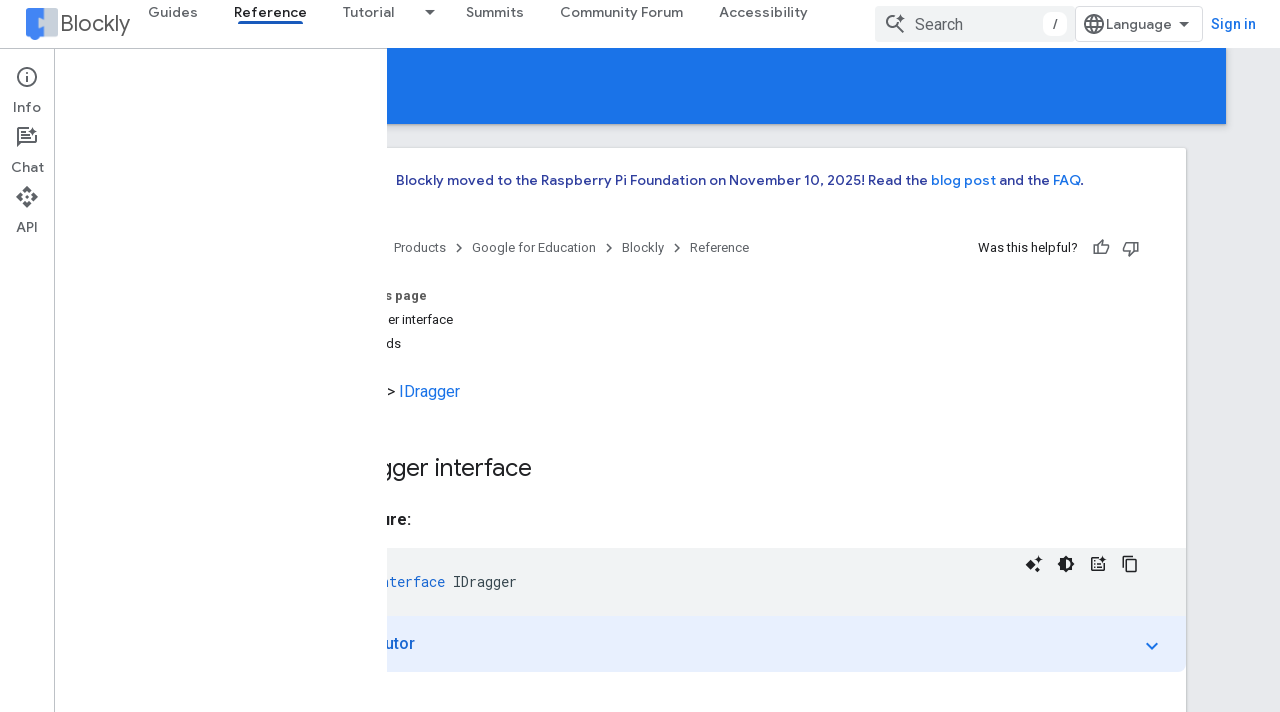

--- FILE ---
content_type: text/html; charset=utf-8
request_url: https://developers.google.com/blockly/reference/js/blockly.idragger_interface
body_size: 53904
content:









<!doctype html>
<html 
      lang="en"
      dir="ltr">
  <head>
    <meta name="google-signin-client-id" content="721724668570-nbkv1cfusk7kk4eni4pjvepaus73b13t.apps.googleusercontent.com"><meta name="google-signin-scope"
          content="profile email https://www.googleapis.com/auth/developerprofiles https://www.googleapis.com/auth/developerprofiles.award https://www.googleapis.com/auth/devprofiles.full_control.firstparty"><meta property="og:site_name" content="Google for Developers">
    <meta property="og:type" content="website"><meta name="theme-color" content="#1a73e8"><meta charset="utf-8">
    <meta content="IE=Edge" http-equiv="X-UA-Compatible">
    <meta name="viewport" content="width=device-width, initial-scale=1">
    

    <link rel="manifest" href="/_pwa/developers/manifest.json"
          crossorigin="use-credentials">
    <link rel="preconnect" href="//www.gstatic.com" crossorigin>
    <link rel="preconnect" href="//fonts.gstatic.com" crossorigin>
    <link rel="preconnect" href="//fonts.googleapis.com" crossorigin>
    <link rel="preconnect" href="//apis.google.com" crossorigin>
    <link rel="preconnect" href="//www.google-analytics.com" crossorigin><link rel="stylesheet" href="//fonts.googleapis.com/css?family=Google+Sans:400,500|Roboto:400,400italic,500,500italic,700,700italic|Roboto+Mono:400,500,700&display=swap">
      <link rel="stylesheet"
            href="//fonts.googleapis.com/css2?family=Material+Icons&family=Material+Symbols+Outlined&display=block"><link rel="stylesheet" href="https://www.gstatic.com/devrel-devsite/prod/v6dcfc5a6ab74baade852b535c8a876ff20ade102b870fd5f49da5da2dbf570bd/developers/css/app.css">
      <link rel="shortcut icon" href="https://www.gstatic.com/devrel-devsite/prod/v6dcfc5a6ab74baade852b535c8a876ff20ade102b870fd5f49da5da2dbf570bd/developers/images/favicon-new.png">
    <link rel="apple-touch-icon" href="https://www.gstatic.com/devrel-devsite/prod/v6dcfc5a6ab74baade852b535c8a876ff20ade102b870fd5f49da5da2dbf570bd/developers/images/touchicon-180-new.png"><link rel="canonical" href="https://developers.google.com/blockly/reference/js/blockly.idragger_interface"><link rel="search" type="application/opensearchdescription+xml"
            title="Google for Developers" href="https://developers.google.com/s/opensearch.xml">
      <link rel="alternate" hreflang="en"
          href="https://developers.google.com/blockly/reference/js/blockly.idragger_interface" /><link rel="alternate" hreflang="x-default" href="https://developers.google.com/blockly/reference/js/blockly.idragger_interface" /><link rel="alternate" hreflang="ar"
          href="https://developers.google.com/blockly/reference/js/blockly.idragger_interface?hl=ar" /><link rel="alternate" hreflang="bn"
          href="https://developers.google.com/blockly/reference/js/blockly.idragger_interface?hl=bn" /><link rel="alternate" hreflang="zh-Hans"
          href="https://developers.google.com/blockly/reference/js/blockly.idragger_interface?hl=zh-cn" /><link rel="alternate" hreflang="zh-Hant"
          href="https://developers.google.com/blockly/reference/js/blockly.idragger_interface?hl=zh-tw" /><link rel="alternate" hreflang="fa"
          href="https://developers.google.com/blockly/reference/js/blockly.idragger_interface?hl=fa" /><link rel="alternate" hreflang="fr"
          href="https://developers.google.com/blockly/reference/js/blockly.idragger_interface?hl=fr" /><link rel="alternate" hreflang="de"
          href="https://developers.google.com/blockly/reference/js/blockly.idragger_interface?hl=de" /><link rel="alternate" hreflang="he"
          href="https://developers.google.com/blockly/reference/js/blockly.idragger_interface?hl=he" /><link rel="alternate" hreflang="hi"
          href="https://developers.google.com/blockly/reference/js/blockly.idragger_interface?hl=hi" /><link rel="alternate" hreflang="id"
          href="https://developers.google.com/blockly/reference/js/blockly.idragger_interface?hl=id" /><link rel="alternate" hreflang="it"
          href="https://developers.google.com/blockly/reference/js/blockly.idragger_interface?hl=it" /><link rel="alternate" hreflang="ja"
          href="https://developers.google.com/blockly/reference/js/blockly.idragger_interface?hl=ja" /><link rel="alternate" hreflang="ko"
          href="https://developers.google.com/blockly/reference/js/blockly.idragger_interface?hl=ko" /><link rel="alternate" hreflang="pl"
          href="https://developers.google.com/blockly/reference/js/blockly.idragger_interface?hl=pl" /><link rel="alternate" hreflang="pt-BR"
          href="https://developers.google.com/blockly/reference/js/blockly.idragger_interface?hl=pt-br" /><link rel="alternate" hreflang="ru"
          href="https://developers.google.com/blockly/reference/js/blockly.idragger_interface?hl=ru" /><link rel="alternate" hreflang="es-419"
          href="https://developers.google.com/blockly/reference/js/blockly.idragger_interface?hl=es-419" /><link rel="alternate" hreflang="th"
          href="https://developers.google.com/blockly/reference/js/blockly.idragger_interface?hl=th" /><link rel="alternate" hreflang="tr"
          href="https://developers.google.com/blockly/reference/js/blockly.idragger_interface?hl=tr" /><link rel="alternate" hreflang="vi"
          href="https://developers.google.com/blockly/reference/js/blockly.idragger_interface?hl=vi" /><title>Blockly &nbsp;|&nbsp; Google for Developers</title>

<meta property="og:title" content="Blockly &nbsp;|&nbsp; Google for Developers"><meta property="og:url" content="https://developers.google.com/blockly/reference/js/blockly.idragger_interface"><meta property="og:image" content="https://www.gstatic.com/devrel-devsite/prod/v6dcfc5a6ab74baade852b535c8a876ff20ade102b870fd5f49da5da2dbf570bd/developers/images/opengraph/google-blue.png">
  <meta property="og:image:width" content="1200">
  <meta property="og:image:height" content="675"><meta property="og:locale" content="en"><meta name="twitter:card" content="summary_large_image"><script type="application/ld+json">
  {
    "@context": "https://schema.org",
    "@type": "Article",
    
    "headline": ""
  }
</script>
  

  

  

  


    
      <link rel="stylesheet" href="/extras.css"></head>
  <body class="color-scheme--light"
        template="page"
        theme="google-blue"
        type="article"
        
        
        
        layout="docs"
        
        
        
        
        
          
            concierge='closed'
          
        
        display-toc
        pending>
  
    <devsite-progress type="indeterminate" id="app-progress"></devsite-progress>
  
  
    <a href="#main-content" class="skip-link button">
      
      Skip to main content
    </a>
    <section class="devsite-wrapper">
      <devsite-cookie-notification-bar></devsite-cookie-notification-bar><devsite-header role="banner">
  
    





















<div class="devsite-header--inner" data-nosnippet>
  <div class="devsite-top-logo-row-wrapper-wrapper">
    <div class="devsite-top-logo-row-wrapper">
      <div class="devsite-top-logo-row">
        <button type="button" id="devsite-hamburger-menu"
          class="devsite-header-icon-button button-flat material-icons gc-analytics-event"
          data-category="Site-Wide Custom Events"
          data-label="Navigation menu button"
          visually-hidden
          aria-label="Open menu">
        </button>
        
<div class="devsite-product-name-wrapper">

  
    
  
  <a href="https://developers.google.com/blockly">
    
  <div class="devsite-product-logo-container"
       
       
       
    size="medium"
  >
  
    <picture>
      
      <img class="devsite-product-logo"
           alt="Blockly"
           src="https://developers.google.com/static/blockly/images/landing/blockly.png"
           srcset="https://developers.google.com/static/blockly/images/landing/blockly_36.png 36w, https://developers.google.com/static/blockly/images/landing/blockly_48.png 48w, https://developers.google.com/static/blockly/images/landing/blockly_72.png 72w, https://developers.google.com/static/blockly/images/landing/blockly_96.png 96w, https://developers.google.com/static/blockly/images/landing/blockly_480.png 480w, https://developers.google.com/static/blockly/images/landing/blockly_720.png 720w, https://developers.google.com/static/blockly/images/landing/blockly_856.png 856w, https://developers.google.com/static/blockly/images/landing/blockly_960.png 960w, https://developers.google.com/static/blockly/images/landing/blockly_1440.png 1440w, https://developers.google.com/static/blockly/images/landing/blockly_1920.png 1920w, https://developers.google.com/static/blockly/images/landing/blockly_2880.png 2880w"
           sizes="64px"
           loading="lazy"
           >
    </picture>
  
  </div>
  
  </a>
  

  



  
  
  <span class="devsite-product-name">
    <ul class="devsite-breadcrumb-list"
  >
  
  <li class="devsite-breadcrumb-item
             ">
    
    
    
      
      
        
  <a href="https://developers.google.com/blockly"
      
        class="devsite-breadcrumb-link gc-analytics-event"
      
        data-category="Site-Wide Custom Events"
      
        data-label="Upper Header"
      
        data-value="1"
      
        track-type="globalNav"
      
        track-name="breadcrumb"
      
        track-metadata-position="1"
      
        track-metadata-eventdetail="Blockly"
      
    >
    
          Blockly
        
  </a>
  
      
    
  </li>
  
</ul>
  </span>

</div>
        <div class="devsite-top-logo-row-middle">
          <div class="devsite-header-upper-tabs">
            
              
              
  <devsite-tabs class="upper-tabs">

    <nav class="devsite-tabs-wrapper" aria-label="Upper tabs">
      
        
          <tab  >
            
    <a href="https://developers.google.com/blockly/guides/get-started/what-is-blockly"
    class="devsite-tabs-content gc-analytics-event "
      track-metadata-eventdetail="https://developers.google.com/blockly/guides/get-started/what-is-blockly"
    
       track-type="nav"
       track-metadata-position="nav - guides"
       track-metadata-module="primary nav"
       
       
         
           data-category="Site-Wide Custom Events"
         
           data-label="Tab: Guides"
         
           track-name="guides"
         
       >
    Guides
  
    </a>
    
  
          </tab>
        
      
        
          <tab  class="devsite-active">
            
    <a href="https://developers.google.com/blockly/reference/js/blockly"
    class="devsite-tabs-content gc-analytics-event "
      track-metadata-eventdetail="https://developers.google.com/blockly/reference/js/blockly"
    
       track-type="nav"
       track-metadata-position="nav - reference"
       track-metadata-module="primary nav"
       aria-label="Reference, selected" 
       
         
           data-category="Site-Wide Custom Events"
         
           data-label="Tab: Reference"
         
           track-name="reference"
         
       >
    Reference
  
    </a>
    
  
          </tab>
        
      
        
          <tab class="devsite-dropdown
    
    
    
    ">
  
    <a href="https://blocklycodelabs.dev/"
    class="devsite-tabs-content gc-analytics-event "
      track-metadata-eventdetail="https://blocklycodelabs.dev/"
    
       track-type="nav"
       track-metadata-position="nav - tutorial"
       track-metadata-module="primary nav"
       
       
         
           data-category="Site-Wide Custom Events"
         
           data-label="Tab: Tutorial"
         
           track-name="tutorial"
         
       >
    Tutorial
  
    </a>
    
      <button
         aria-haspopup="menu"
         aria-expanded="false"
         aria-label="Dropdown menu for Tutorial"
         track-type="nav"
         track-metadata-eventdetail="https://blocklycodelabs.dev/"
         track-metadata-position="nav - tutorial"
         track-metadata-module="primary nav"
         
          
            data-category="Site-Wide Custom Events"
          
            data-label="Tab: Tutorial"
          
            track-name="tutorial"
          
        
         class="devsite-tabs-dropdown-toggle devsite-icon devsite-icon-arrow-drop-down"></button>
    
  
  <div class="devsite-tabs-dropdown" role="menu" aria-label="submenu" hidden>
    
    <div class="devsite-tabs-dropdown-content">
      
        <div class="devsite-tabs-dropdown-column
                    ">
          
            <ul class="devsite-tabs-dropdown-section
                       ">
              
              
              
                <li class="devsite-nav-item">
                  <a href="https://blocklycodelabs.dev/"
                    
                     track-type="nav"
                     track-metadata-eventdetail="https://blocklycodelabs.dev/"
                     track-metadata-position="nav - tutorial"
                     track-metadata-module="tertiary nav"
                     
                     tooltip
                  >
                    
                    <div class="devsite-nav-item-title">
                      Codelabs
                    </div>
                    
                  </a>
                </li>
              
                <li class="devsite-nav-item">
                  <a href="https://raspberrypifoundation.github.io/blockly-samples/"
                    
                     track-type="nav"
                     track-metadata-eventdetail="https://raspberrypifoundation.github.io/blockly-samples/"
                     track-metadata-position="nav - tutorial"
                     track-metadata-module="tertiary nav"
                     
                     tooltip
                  >
                    
                    <div class="devsite-nav-item-title">
                      Samples
                    </div>
                    
                  </a>
                </li>
              
            </ul>
          
        </div>
      
    </div>
  </div>
</tab>
        
      
        
          <tab  >
            
    <a href="https://developers.google.com/blockly/summits/summits"
    class="devsite-tabs-content gc-analytics-event "
      track-metadata-eventdetail="https://developers.google.com/blockly/summits/summits"
    
       track-type="nav"
       track-metadata-position="nav - summits"
       track-metadata-module="primary nav"
       
       
         
           data-category="Site-Wide Custom Events"
         
           data-label="Tab: Summits"
         
           track-name="summits"
         
       >
    Summits
  
    </a>
    
  
          </tab>
        
      
        
          <tab  >
            
    <a href="https://groups.google.com/g/blockly"
    class="devsite-tabs-content gc-analytics-event "
      track-metadata-eventdetail="https://groups.google.com/g/blockly"
    
       track-type="nav"
       track-metadata-position="nav - community forum"
       track-metadata-module="primary nav"
       
       
         
           data-category="Site-Wide Custom Events"
         
           data-label="Tab: Community Forum"
         
           track-name="community forum"
         
       >
    Community Forum
  
    </a>
    
  
          </tab>
        
      
        
          <tab  >
            
    <a href="https://developers.google.com/blockly/accessibility"
    class="devsite-tabs-content gc-analytics-event "
      track-metadata-eventdetail="https://developers.google.com/blockly/accessibility"
    
       track-type="nav"
       track-metadata-position="nav - accessibility"
       track-metadata-module="primary nav"
       
       
         
           data-category="Site-Wide Custom Events"
         
           data-label="Tab: Accessibility"
         
           track-name="accessibility"
         
       >
    Accessibility
  
    </a>
    
  
          </tab>
        
      
    </nav>

  </devsite-tabs>

            
           </div>
          
<devsite-search
    enable-signin
    enable-search
    enable-suggestions
      enable-query-completion
    
    enable-search-summaries
    project-name="Blockly"
    tenant-name="Google for Developers"
    project-scope="/blockly"
    url-scoped="https://developers.google.com/s/results/blockly"
    
    
    
    >
  <form class="devsite-search-form" action="https://developers.google.com/s/results" method="GET">
    <div class="devsite-search-container">
      <button type="button"
              search-open
              class="devsite-search-button devsite-header-icon-button button-flat material-icons"
              
              aria-label="Open search"></button>
      <div class="devsite-searchbox">
        <input
          aria-activedescendant=""
          aria-autocomplete="list"
          
          aria-label="Search"
          aria-expanded="false"
          aria-haspopup="listbox"
          autocomplete="off"
          class="devsite-search-field devsite-search-query"
          name="q"
          
          placeholder="Search"
          role="combobox"
          type="text"
          value=""
          >
          <div class="devsite-search-image material-icons" aria-hidden="true">
            
              <svg class="devsite-search-ai-image" width="24" height="24" viewBox="0 0 24 24" fill="none" xmlns="http://www.w3.org/2000/svg">
                  <g clip-path="url(#clip0_6641_386)">
                    <path d="M19.6 21L13.3 14.7C12.8 15.1 12.225 15.4167 11.575 15.65C10.925 15.8833 10.2333 16 9.5 16C7.68333 16 6.14167 15.375 4.875 14.125C3.625 12.8583 3 11.3167 3 9.5C3 7.68333 3.625 6.15 4.875 4.9C6.14167 3.63333 7.68333 3 9.5 3C10.0167 3 10.5167 3.05833 11 3.175C11.4833 3.275 11.9417 3.43333 12.375 3.65L10.825 5.2C10.6083 5.13333 10.3917 5.08333 10.175 5.05C9.95833 5.01667 9.73333 5 9.5 5C8.25 5 7.18333 5.44167 6.3 6.325C5.43333 7.19167 5 8.25 5 9.5C5 10.75 5.43333 11.8167 6.3 12.7C7.18333 13.5667 8.25 14 9.5 14C10.6667 14 11.6667 13.625 12.5 12.875C13.35 12.1083 13.8417 11.15 13.975 10H15.975C15.925 10.6333 15.7833 11.2333 15.55 11.8C15.3333 12.3667 15.05 12.8667 14.7 13.3L21 19.6L19.6 21ZM17.5 12C17.5 10.4667 16.9667 9.16667 15.9 8.1C14.8333 7.03333 13.5333 6.5 12 6.5C13.5333 6.5 14.8333 5.96667 15.9 4.9C16.9667 3.83333 17.5 2.53333 17.5 0.999999C17.5 2.53333 18.0333 3.83333 19.1 4.9C20.1667 5.96667 21.4667 6.5 23 6.5C21.4667 6.5 20.1667 7.03333 19.1 8.1C18.0333 9.16667 17.5 10.4667 17.5 12Z" fill="#5F6368"/>
                  </g>
                <defs>
                <clipPath id="clip0_6641_386">
                <rect width="24" height="24" fill="white"/>
                </clipPath>
                </defs>
              </svg>
            
          </div>
          <div class="devsite-search-shortcut-icon-container" aria-hidden="true">
            <kbd class="devsite-search-shortcut-icon">/</kbd>
          </div>
      </div>
    </div>
  </form>
  <button type="button"
          search-close
          class="devsite-search-button devsite-header-icon-button button-flat material-icons"
          
          aria-label="Close search"></button>
</devsite-search>

        </div>

        

          

          

          

          
<devsite-language-selector>
  <ul role="presentation">
    
    
    <li role="presentation">
      <a role="menuitem" lang="en"
        >English</a>
    </li>
    
    <li role="presentation">
      <a role="menuitem" lang="de"
        >Deutsch</a>
    </li>
    
    <li role="presentation">
      <a role="menuitem" lang="es"
        >Español</a>
    </li>
    
    <li role="presentation">
      <a role="menuitem" lang="es_419"
        >Español – América Latina</a>
    </li>
    
    <li role="presentation">
      <a role="menuitem" lang="fr"
        >Français</a>
    </li>
    
    <li role="presentation">
      <a role="menuitem" lang="id"
        >Indonesia</a>
    </li>
    
    <li role="presentation">
      <a role="menuitem" lang="it"
        >Italiano</a>
    </li>
    
    <li role="presentation">
      <a role="menuitem" lang="pl"
        >Polski</a>
    </li>
    
    <li role="presentation">
      <a role="menuitem" lang="pt_br"
        >Português – Brasil</a>
    </li>
    
    <li role="presentation">
      <a role="menuitem" lang="vi"
        >Tiếng Việt</a>
    </li>
    
    <li role="presentation">
      <a role="menuitem" lang="tr"
        >Türkçe</a>
    </li>
    
    <li role="presentation">
      <a role="menuitem" lang="ru"
        >Русский</a>
    </li>
    
    <li role="presentation">
      <a role="menuitem" lang="he"
        >עברית</a>
    </li>
    
    <li role="presentation">
      <a role="menuitem" lang="ar"
        >العربيّة</a>
    </li>
    
    <li role="presentation">
      <a role="menuitem" lang="fa"
        >فارسی</a>
    </li>
    
    <li role="presentation">
      <a role="menuitem" lang="hi"
        >हिंदी</a>
    </li>
    
    <li role="presentation">
      <a role="menuitem" lang="bn"
        >বাংলা</a>
    </li>
    
    <li role="presentation">
      <a role="menuitem" lang="th"
        >ภาษาไทย</a>
    </li>
    
    <li role="presentation">
      <a role="menuitem" lang="zh_cn"
        >中文 – 简体</a>
    </li>
    
    <li role="presentation">
      <a role="menuitem" lang="zh_tw"
        >中文 – 繁體</a>
    </li>
    
    <li role="presentation">
      <a role="menuitem" lang="ja"
        >日本語</a>
    </li>
    
    <li role="presentation">
      <a role="menuitem" lang="ko"
        >한국어</a>
    </li>
    
  </ul>
</devsite-language-selector>


          

        

        
          <devsite-user 
                        
                        
                          enable-profiles
                        
                        
                          fp-auth
                        
                        id="devsite-user">
            
              
              <span class="button devsite-top-button" aria-hidden="true" visually-hidden>Sign in</span>
            
          </devsite-user>
        
        
        
      </div>
    </div>
  </div>



  <div class="devsite-collapsible-section
    
      devsite-header-no-lower-tabs
    ">
    <div class="devsite-header-background">
      
        
          <div class="devsite-product-id-row"
           >
            <div class="devsite-product-description-row">
              
                
                <div class="devsite-product-id">
                  
                  
                  
                    <ul class="devsite-breadcrumb-list"
  >
  
  <li class="devsite-breadcrumb-item
             ">
    
    
    
      
        
  <a href="https://developers.google.com/blockly/reference/js/blockly"
      
        class="devsite-breadcrumb-link gc-analytics-event"
      
        data-category="Site-Wide Custom Events"
      
        data-label="Lower Header"
      
        data-value="1"
      
        track-type="globalNav"
      
        track-name="breadcrumb"
      
        track-metadata-position="1"
      
        track-metadata-eventdetail=""
      
    >
    
          Reference
        
  </a>
  
      
    
  </li>
  
</ul>
                </div>
                
              
              
            </div>
            
          </div>
          
        
      
      
    </div>
  </div>

</div>



  

  
</devsite-header>
      <devsite-book-nav scrollbars >
        
          





















<div class="devsite-book-nav-filter"
     >
  <span class="filter-list-icon material-icons" aria-hidden="true"></span>
  <input type="text"
         placeholder="Filter"
         
         aria-label="Type to filter"
         role="searchbox">
  
  <span class="filter-clear-button hidden"
        data-title="Clear filter"
        aria-label="Clear filter"
        role="button"
        tabindex="0"></span>
</div>

<nav class="devsite-book-nav devsite-nav nocontent"
     aria-label="Side menu">
  <div class="devsite-mobile-header">
    <button type="button"
            id="devsite-close-nav"
            class="devsite-header-icon-button button-flat material-icons gc-analytics-event"
            data-category="Site-Wide Custom Events"
            data-label="Close navigation"
            aria-label="Close navigation">
    </button>
    <div class="devsite-product-name-wrapper">

  
    
  
  <a href="https://developers.google.com/blockly">
    
  <div class="devsite-product-logo-container"
       
       
       
    size="medium"
  >
  
    <picture>
      
      <img class="devsite-product-logo"
           alt="Blockly"
           src="https://developers.google.com/static/blockly/images/landing/blockly.png"
           srcset="https://developers.google.com/static/blockly/images/landing/blockly_36.png 36w, https://developers.google.com/static/blockly/images/landing/blockly_48.png 48w, https://developers.google.com/static/blockly/images/landing/blockly_72.png 72w, https://developers.google.com/static/blockly/images/landing/blockly_96.png 96w, https://developers.google.com/static/blockly/images/landing/blockly_480.png 480w, https://developers.google.com/static/blockly/images/landing/blockly_720.png 720w, https://developers.google.com/static/blockly/images/landing/blockly_856.png 856w, https://developers.google.com/static/blockly/images/landing/blockly_960.png 960w, https://developers.google.com/static/blockly/images/landing/blockly_1440.png 1440w, https://developers.google.com/static/blockly/images/landing/blockly_1920.png 1920w, https://developers.google.com/static/blockly/images/landing/blockly_2880.png 2880w"
           sizes="64px"
           loading="lazy"
           >
    </picture>
  
  </div>
  
  </a>
  

  


  
      <span class="devsite-product-name">
        
        
        <ul class="devsite-breadcrumb-list"
  >
  
  <li class="devsite-breadcrumb-item
             ">
    
    
    
      
      
        
  <a href="https://developers.google.com/blockly"
      
        class="devsite-breadcrumb-link gc-analytics-event"
      
        data-category="Site-Wide Custom Events"
      
        data-label="Upper Header"
      
        data-value="1"
      
        track-type="globalNav"
      
        track-name="breadcrumb"
      
        track-metadata-position="1"
      
        track-metadata-eventdetail="Blockly"
      
    >
    
          Blockly
        
  </a>
  
      
    
  </li>
  
</ul>
      </span>
    

</div>
  </div>

  <div class="devsite-book-nav-wrapper">
    <div class="devsite-mobile-nav-top">
      
        <ul class="devsite-nav-list">
          
            <li class="devsite-nav-item">
              
  
  <a href="/blockly/guides/get-started/what-is-blockly"
    
       class="devsite-nav-title gc-analytics-event
              
              "
    

    
      
        data-category="Site-Wide Custom Events"
      
        data-label="Tab: Guides"
      
        track-name="guides"
      
    
     data-category="Site-Wide Custom Events"
     data-label="Responsive Tab: Guides"
     track-type="globalNav"
     track-metadata-eventDetail="globalMenu"
     track-metadata-position="nav">
  
    <span class="devsite-nav-text" tooltip >
      Guides
   </span>
    
  
  </a>
  

  
              
            </li>
          
            <li class="devsite-nav-item">
              
  
  <a href="/blockly/reference/js/blockly"
    
       class="devsite-nav-title gc-analytics-event
              
              devsite-nav-active"
    

    
      
        data-category="Site-Wide Custom Events"
      
        data-label="Tab: Reference"
      
        track-name="reference"
      
    
     data-category="Site-Wide Custom Events"
     data-label="Responsive Tab: Reference"
     track-type="globalNav"
     track-metadata-eventDetail="globalMenu"
     track-metadata-position="nav">
  
    <span class="devsite-nav-text" tooltip >
      Reference
   </span>
    
  
  </a>
  

  
              
            </li>
          
            <li class="devsite-nav-item">
              
  
  <a href="https://blocklycodelabs.dev/"
    
       class="devsite-nav-title gc-analytics-event
              
              "
    

    
      
        data-category="Site-Wide Custom Events"
      
        data-label="Tab: Tutorial"
      
        track-name="tutorial"
      
    
     data-category="Site-Wide Custom Events"
     data-label="Responsive Tab: Tutorial"
     track-type="globalNav"
     track-metadata-eventDetail="globalMenu"
     track-metadata-position="nav">
  
    <span class="devsite-nav-text" tooltip >
      Tutorial
   </span>
    
  
  </a>
  

  
    <ul class="devsite-nav-responsive-tabs devsite-nav-has-menu
               ">
      
<li class="devsite-nav-item">

  
  <span
    
       class="devsite-nav-title"
       tooltip
    
    
      
        data-category="Site-Wide Custom Events"
      
        data-label="Tab: Tutorial"
      
        track-name="tutorial"
      
    >
  
    <span class="devsite-nav-text" tooltip menu="Tutorial">
      More
   </span>
    
    <span class="devsite-nav-icon material-icons" data-icon="forward"
          menu="Tutorial">
    </span>
    
  
  </span>
  

</li>

    </ul>
  
              
            </li>
          
            <li class="devsite-nav-item">
              
  
  <a href="/blockly/summits/summits"
    
       class="devsite-nav-title gc-analytics-event
              
              "
    

    
      
        data-category="Site-Wide Custom Events"
      
        data-label="Tab: Summits"
      
        track-name="summits"
      
    
     data-category="Site-Wide Custom Events"
     data-label="Responsive Tab: Summits"
     track-type="globalNav"
     track-metadata-eventDetail="globalMenu"
     track-metadata-position="nav">
  
    <span class="devsite-nav-text" tooltip >
      Summits
   </span>
    
  
  </a>
  

  
              
            </li>
          
            <li class="devsite-nav-item">
              
  
  <a href="https://groups.google.com/g/blockly"
    
       class="devsite-nav-title gc-analytics-event
              
              "
    

    
      
        data-category="Site-Wide Custom Events"
      
        data-label="Tab: Community Forum"
      
        track-name="community forum"
      
    
     data-category="Site-Wide Custom Events"
     data-label="Responsive Tab: Community Forum"
     track-type="globalNav"
     track-metadata-eventDetail="globalMenu"
     track-metadata-position="nav">
  
    <span class="devsite-nav-text" tooltip >
      Community Forum
   </span>
    
  
  </a>
  

  
              
            </li>
          
            <li class="devsite-nav-item">
              
  
  <a href="/blockly/accessibility"
    
       class="devsite-nav-title gc-analytics-event
              
              "
    

    
      
        data-category="Site-Wide Custom Events"
      
        data-label="Tab: Accessibility"
      
        track-name="accessibility"
      
    
     data-category="Site-Wide Custom Events"
     data-label="Responsive Tab: Accessibility"
     track-type="globalNav"
     track-metadata-eventDetail="globalMenu"
     track-metadata-position="nav">
  
    <span class="devsite-nav-text" tooltip >
      Accessibility
   </span>
    
  
  </a>
  

  
              
            </li>
          
          
          
        </ul>
      
    </div>
    
      <div class="devsite-mobile-nav-bottom">
        
          
          <ul class="devsite-nav-list" menu="_book">
            <li class="devsite-nav-item"><a href="/blockly/reference/js/blockly"
        class="devsite-nav-title gc-analytics-event"
        data-category="Site-Wide Custom Events"
        data-label="Book nav link, pathname: /blockly/reference/js/blockly"
        track-type="bookNav"
        track-name="click"
        track-metadata-eventdetail="/blockly/reference/js/blockly"
      ><span class="devsite-nav-text" tooltip>Overview</span></a></li>

  <li class="devsite-nav-item
           devsite-nav-heading"><div class="devsite-nav-title devsite-nav-title-no-path">
        <span class="devsite-nav-text" tooltip>Classes</span>
      </div></li>

  <li class="devsite-nav-item"><a href="/blockly/reference/js/blockly.block_class"
        class="devsite-nav-title gc-analytics-event"
        data-category="Site-Wide Custom Events"
        data-label="Book nav link, pathname: /blockly/reference/js/blockly.block_class"
        track-type="bookNav"
        track-name="click"
        track-metadata-eventdetail="/blockly/reference/js/blockly.block_class"
      
        alt-paths=" /blockly/reference/js/blockly.block_class._constructor__1_constructor /blockly/reference/js/blockly.block_class.addicon_1_method /blockly/reference/js/blockly.block_class.allinputsfilled_1_method /blockly/reference/js/blockly.block_class.appenddummyinput_1_method /blockly/reference/js/blockly.block_class.appendendrowinput_1_method /blockly/reference/js/blockly.block_class.appendinput_1_method /blockly/reference/js/blockly.block_class.appendstatementinput_1_method /blockly/reference/js/blockly.block_class.appendvalueinput_1_method /blockly/reference/js/blockly.block_class.bumpneighbours_1_method /blockly/reference/js/blockly.block_class.childblocks__property /blockly/reference/js/blockly.block_class.collapsed__property /blockly/reference/js/blockly.block_class.collapsed_field_name_property /blockly/reference/js/blockly.block_class.collapsed_input_name_property /blockly/reference/js/blockly.block_class.colour__property /blockly/reference/js/blockly.block_class.compose_property /blockly/reference/js/blockly.block_class.contextmenu_property /blockly/reference/js/blockly.block_class.data_property /blockly/reference/js/blockly.block_class.decompose_property /blockly/reference/js/blockly.block_class.destroy_property /blockly/reference/js/blockly.block_class.dispose_1_method /blockly/reference/js/blockly.block_class.disposeinternal_1_method /blockly/reference/js/blockly.block_class.disposing_property /blockly/reference/js/blockly.block_class.doinit__1_method /blockly/reference/js/blockly.block_class.domtomutation_property /blockly/reference/js/blockly.block_class.getchildren_1_method /blockly/reference/js/blockly.block_class.getcolour_1_method /blockly/reference/js/blockly.block_class.getcommenttext_1_method /blockly/reference/js/blockly.block_class.getdescendants_1_method /blockly/reference/js/blockly.block_class.getdevelopervariables_property /blockly/reference/js/blockly.block_class.getdisabledreasons_1_method /blockly/reference/js/blockly.block_class.getfield_1_method /blockly/reference/js/blockly.block_class.getfields_1_method /blockly/reference/js/blockly.block_class.getfieldvalue_1_method /blockly/reference/js/blockly.block_class.gethue_1_method /blockly/reference/js/blockly.block_class.geticon_1_method /blockly/reference/js/blockly.block_class.geticons_1_method /blockly/reference/js/blockly.block_class.getinheriteddisabled_1_method /blockly/reference/js/blockly.block_class.getinput_1_method /blockly/reference/js/blockly.block_class.getinputsinline_1_method /blockly/reference/js/blockly.block_class.getinputtargetblock_1_method /blockly/reference/js/blockly.block_class.getinputwithblock_1_method /blockly/reference/js/blockly.block_class.getnextblock_1_method /blockly/reference/js/blockly.block_class.getoutputshape_1_method /blockly/reference/js/blockly.block_class.getparent_1_method /blockly/reference/js/blockly.block_class.getpreviousblock_1_method /blockly/reference/js/blockly.block_class.getrelativetosurfacexy_1_method /blockly/reference/js/blockly.block_class.getrootblock_1_method /blockly/reference/js/blockly.block_class.getstylename_1_method /blockly/reference/js/blockly.block_class.getsurroundparent_1_method /blockly/reference/js/blockly.block_class.gettooltip_1_method /blockly/reference/js/blockly.block_class.getvars_1_method /blockly/reference/js/blockly.block_class.hasdisabledreason_1_method /blockly/reference/js/blockly.block_class.hasicon_1_method /blockly/reference/js/blockly.block_class.hat_property /blockly/reference/js/blockly.block_class.helpurl_property /blockly/reference/js/blockly.block_class.icons_property /blockly/reference/js/blockly.block_class.id_property /blockly/reference/js/blockly.block_class.init_property /blockly/reference/js/blockly.block_class.initmodel_1_method /blockly/reference/js/blockly.block_class.inputlist_property /blockly/reference/js/blockly.block_class.inputsinline_property /blockly/reference/js/blockly.block_class.inputsinlinedefault_property /blockly/reference/js/blockly.block_class.iscollapsed_1_method /blockly/reference/js/blockly.block_class.isdeletable_1_method /blockly/reference/js/blockly.block_class.isdisposed_1_method /blockly/reference/js/blockly.block_class.isduplicatable_1_method /blockly/reference/js/blockly.block_class.isenabled_1_method /blockly/reference/js/blockly.block_class.isinflyout_property /blockly/reference/js/blockly.block_class.isinmutator_property /blockly/reference/js/blockly.block_class.isinsertionmarker_1_method /blockly/reference/js/blockly.block_class.isinsertionmarker__property /blockly/reference/js/blockly.block_class.isowndeletable_1_method /blockly/reference/js/blockly.block_class.isowneditable_1_method /blockly/reference/js/blockly.block_class.isshadow_1_method /blockly/reference/js/blockly.block_class.jsoninit_1_method /blockly/reference/js/blockly.block_class.loadextrastate_property /blockly/reference/js/blockly.block_class.mixin_1_method /blockly/reference/js/blockly.block_class.moveby_1_method /blockly/reference/js/blockly.block_class.moveinputbefore_1_method /blockly/reference/js/blockly.block_class.movenumberedinputbefore_1_method /blockly/reference/js/blockly.block_class.mutationtodom_property /blockly/reference/js/blockly.block_class.nextconnection_property /blockly/reference/js/blockly.block_class.onchange_property /blockly/reference/js/blockly.block_class.outputconnection_property /blockly/reference/js/blockly.block_class.outputshape__property /blockly/reference/js/blockly.block_class.parentblock__property /blockly/reference/js/blockly.block_class.previousconnection_property /blockly/reference/js/blockly.block_class.removeicon_1_method /blockly/reference/js/blockly.block_class.removeinput_1_method /blockly/reference/js/blockly.block_class.renamevarbyid_1_method /blockly/reference/js/blockly.block_class.rendered_property /blockly/reference/js/blockly.block_class.rtl_property /blockly/reference/js/blockly.block_class.saveextrastate_property /blockly/reference/js/blockly.block_class.setcollapsed_1_method /blockly/reference/js/blockly.block_class.setcolour_1_method /blockly/reference/js/blockly.block_class.setcommenttext_1_method /blockly/reference/js/blockly.block_class.setdeletable_1_method /blockly/reference/js/blockly.block_class.setdisabledreason_1_method /blockly/reference/js/blockly.block_class.seteditable_1_method /blockly/reference/js/blockly.block_class.setfieldvalue_1_method /blockly/reference/js/blockly.block_class.sethelpurl_1_method /blockly/reference/js/blockly.block_class.setinputsinline_1_method /blockly/reference/js/blockly.block_class.setmovable_1_method /blockly/reference/js/blockly.block_class.setmutator_1_method /blockly/reference/js/blockly.block_class.setnextstatement_1_method /blockly/reference/js/blockly.block_class.setonchange_1_method /blockly/reference/js/blockly.block_class.setoutput_1_method /blockly/reference/js/blockly.block_class.setoutputshape_1_method /blockly/reference/js/blockly.block_class.setpreviousstatement_1_method /blockly/reference/js/blockly.block_class.setstyle_1_method /blockly/reference/js/blockly.block_class.settooltip_1_method /blockly/reference/js/blockly.block_class.setwarningtext_1_method /blockly/reference/js/blockly.block_class.stylename__property /blockly/reference/js/blockly.block_class.suppressprefixsuffix_property /blockly/reference/js/blockly.block_class.todevstring_1_method /blockly/reference/js/blockly.block_class.tooltip_property /blockly/reference/js/blockly.block_class.tostring_1_method /blockly/reference/js/blockly.block_class.type_property /blockly/reference/js/blockly.block_class.unplug_1_method /blockly/reference/js/blockly.block_class.workspace_property "><span class="devsite-nav-text" tooltip>Block</span></a></li>

  <li class="devsite-nav-item"><a href="/blockly/reference/js/blockly.blockflyoutinflater_class"
        class="devsite-nav-title gc-analytics-event"
        data-category="Site-Wide Custom Events"
        data-label="Book nav link, pathname: /blockly/reference/js/blockly.blockflyoutinflater_class"
        track-type="bookNav"
        track-name="click"
        track-metadata-eventdetail="/blockly/reference/js/blockly.blockflyoutinflater_class"
      
        alt-paths=" /blockly/reference/js/blockly.blockflyoutinflater_class._constructor__1_constructor /blockly/reference/js/blockly.blockflyoutinflater_class.addblocklisteners_1_method /blockly/reference/js/blockly.blockflyoutinflater_class.createblock_1_method /blockly/reference/js/blockly.blockflyoutinflater_class.disposeitem_1_method /blockly/reference/js/blockly.blockflyoutinflater_class.flyout_property /blockly/reference/js/blockly.blockflyoutinflater_class.gapforitem_1_method /blockly/reference/js/blockly.blockflyoutinflater_class.gettype_1_method /blockly/reference/js/blockly.blockflyoutinflater_class.listeners_property /blockly/reference/js/blockly.blockflyoutinflater_class.load_1_method /blockly/reference/js/blockly.blockflyoutinflater_class.permanentlydisabledblocks_property /blockly/reference/js/blockly.blockflyoutinflater_class.removelisteners_1_method /blockly/reference/js/blockly.blockflyoutinflater_class.setflyout_1_method "><span class="devsite-nav-text" tooltip>BlockFlyoutInflater</span></a></li>

  <li class="devsite-nav-item"><a href="/blockly/reference/js/blockly.blocknavigationpolicy_class"
        class="devsite-nav-title gc-analytics-event"
        data-category="Site-Wide Custom Events"
        data-label="Book nav link, pathname: /blockly/reference/js/blockly.blocknavigationpolicy_class"
        track-type="bookNav"
        track-name="click"
        track-metadata-eventdetail="/blockly/reference/js/blockly.blocknavigationpolicy_class"
      
        alt-paths=" /blockly/reference/js/blockly.blocknavigationpolicy_class.getfirstchild_1_method /blockly/reference/js/blockly.blocknavigationpolicy_class.getnextsibling_1_method /blockly/reference/js/blockly.blocknavigationpolicy_class.getparent_1_method /blockly/reference/js/blockly.blocknavigationpolicy_class.getprevioussibling_1_method /blockly/reference/js/blockly.blocknavigationpolicy_class.isapplicable_1_method /blockly/reference/js/blockly.blocknavigationpolicy_class.isnavigable_1_method "><span class="devsite-nav-text" tooltip>BlockNavigationPolicy</span></a></li>

  <li class="devsite-nav-item"><a href="/blockly/reference/js/blockly.blocksvg_class"
        class="devsite-nav-title gc-analytics-event"
        data-category="Site-Wide Custom Events"
        data-label="Book nav link, pathname: /blockly/reference/js/blockly.blocksvg_class"
        track-type="bookNav"
        track-name="click"
        track-metadata-eventdetail="/blockly/reference/js/blockly.blocksvg_class"
      
        alt-paths=" /blockly/reference/js/blockly.blocksvg_class._constructor__1_constructor /blockly/reference/js/blockly.blocksvg_class.addclass_1_method /blockly/reference/js/blockly.blocksvg_class.addicon_1_method /blockly/reference/js/blockly.blocksvg_class.addselect_1_method /blockly/reference/js/blockly.blocksvg_class.appendinput_1_method /blockly/reference/js/blockly.blocksvg_class.bringtofront_1_method /blockly/reference/js/blockly.blocksvg_class.bumpneighbours_1_method /blockly/reference/js/blockly.blocksvg_class.calculatecontextmenulocation_1_method /blockly/reference/js/blockly.blocksvg_class.canbefocused_1_method /blockly/reference/js/blockly.blocksvg_class.checkanddelete_1_method /blockly/reference/js/blockly.blocksvg_class.collapsed_warning_id_property /blockly/reference/js/blockly.blocksvg_class.customcontextmenu_property /blockly/reference/js/blockly.blocksvg_class.decompose_property /blockly/reference/js/blockly.blocksvg_class.dispose_1_method /blockly/reference/js/blockly.blocksvg_class.disposeinternal_1_method /blockly/reference/js/blockly.blocksvg_class.drag_1_method /blockly/reference/js/blockly.blocksvg_class.enddrag_1_method /blockly/reference/js/blockly.blocksvg_class.generatecontextmenu_1_method /blockly/reference/js/blockly.blocksvg_class.getboundingrectangle_1_method /blockly/reference/js/blockly.blocksvg_class.getboundingrectanglewithoutchildren_1_method /blockly/reference/js/blockly.blocksvg_class.getchildren_1_method /blockly/reference/js/blockly.blocksvg_class.getcolour_1_method /blockly/reference/js/blockly.blocksvg_class.getcoloursecondary_1_method /blockly/reference/js/blockly.blocksvg_class.getcolourtertiary_1_method /blockly/reference/js/blockly.blocksvg_class.getfocusableelement_1_method /blockly/reference/js/blockly.blocksvg_class.getfocusabletree_1_method /blockly/reference/js/blockly.blocksvg_class.getnextblock_1_method /blockly/reference/js/blockly.blocksvg_class.getpreviousblock_1_method /blockly/reference/js/blockly.blocksvg_class.getrelativetosurfacexy_1_method /blockly/reference/js/blockly.blocksvg_class.getstyle_1_method /blockly/reference/js/blockly.blocksvg_class.getsvgroot_1_method /blockly/reference/js/blockly.blocksvg_class.height_property /blockly/reference/js/blockly.blocksvg_class.initsvg_1_method /blockly/reference/js/blockly.blocksvg_class.inline_property /blockly/reference/js/blockly.blocksvg_class.iscopyable_1_method /blockly/reference/js/blockly.blocksvg_class.ismovable_1_method /blockly/reference/js/blockly.blocksvg_class.jsoninit_1_method /blockly/reference/js/blockly.blocksvg_class.markdirty_1_method /blockly/reference/js/blockly.blocksvg_class.moveby_1_method /blockly/reference/js/blockly.blocksvg_class.movenumberedinputbefore_1_method /blockly/reference/js/blockly.blocksvg_class.moveto_1_method /blockly/reference/js/blockly.blocksvg_class.mutator_property /blockly/reference/js/blockly.blocksvg_class.nextconnection_property /blockly/reference/js/blockly.blocksvg_class.onnodeblur_1_method /blockly/reference/js/blockly.blocksvg_class.onnodefocus_1_method /blockly/reference/js/blockly.blocksvg_class.outputconnection_property /blockly/reference/js/blockly.blocksvg_class.previousconnection_property /blockly/reference/js/blockly.blocksvg_class.removeclass_1_method /blockly/reference/js/blockly.blocksvg_class.removeicon_1_method /blockly/reference/js/blockly.blocksvg_class.removeinput_1_method /blockly/reference/js/blockly.blocksvg_class.removeselect_1_method /blockly/reference/js/blockly.blocksvg_class.render_1_method /blockly/reference/js/blockly.blocksvg_class.rendered_property /blockly/reference/js/blockly.blocksvg_class.revertdrag_1_method /blockly/reference/js/blockly.blocksvg_class.saveconnections_property /blockly/reference/js/blockly.blocksvg_class.schedulesnapandbump_1_method /blockly/reference/js/blockly.blocksvg_class.select_1_method /blockly/reference/js/blockly.blocksvg_class.setcollapsed_1_method /blockly/reference/js/blockly.blocksvg_class.setcolour_1_method /blockly/reference/js/blockly.blocksvg_class.setdeletable_1_method /blockly/reference/js/blockly.blocksvg_class.setdisabledreason_1_method /blockly/reference/js/blockly.blocksvg_class.setdragstrategy_1_method /blockly/reference/js/blockly.blocksvg_class.seteditable_1_method /blockly/reference/js/blockly.blocksvg_class.sethighlighted_1_method /blockly/reference/js/blockly.blocksvg_class.setinputsinline_1_method /blockly/reference/js/blockly.blocksvg_class.setmovable_1_method /blockly/reference/js/blockly.blocksvg_class.setmutator_1_method /blockly/reference/js/blockly.blocksvg_class.setnextstatement_1_method /blockly/reference/js/blockly.blocksvg_class.setoutput_1_method /blockly/reference/js/blockly.blocksvg_class.setpreviousstatement_1_method /blockly/reference/js/blockly.blocksvg_class.setstyle_1_method /blockly/reference/js/blockly.blocksvg_class.setwarningtext_1_method /blockly/reference/js/blockly.blocksvg_class.snaptogrid_1_method /blockly/reference/js/blockly.blocksvg_class.startdrag_1_method /blockly/reference/js/blockly.blocksvg_class.style_property /blockly/reference/js/blockly.blocksvg_class.tocopydata_1_method /blockly/reference/js/blockly.blocksvg_class.toflyoutinfo_1_method /blockly/reference/js/blockly.blocksvg_class.translate_1_method /blockly/reference/js/blockly.blocksvg_class.unselect_1_method /blockly/reference/js/blockly.blocksvg_class.width_property /blockly/reference/js/blockly.blocksvg_class.workspace_property "><span class="devsite-nav-text" tooltip>BlockSvg</span></a></li>

  <li class="devsite-nav-item"><a href="/blockly/reference/js/blockly.buttonflyoutinflater_class"
        class="devsite-nav-title gc-analytics-event"
        data-category="Site-Wide Custom Events"
        data-label="Book nav link, pathname: /blockly/reference/js/blockly.buttonflyoutinflater_class"
        track-type="bookNav"
        track-name="click"
        track-metadata-eventdetail="/blockly/reference/js/blockly.buttonflyoutinflater_class"
      
        alt-paths=" /blockly/reference/js/blockly.buttonflyoutinflater_class.disposeitem_1_method /blockly/reference/js/blockly.buttonflyoutinflater_class.gapforitem_1_method /blockly/reference/js/blockly.buttonflyoutinflater_class.gettype_1_method /blockly/reference/js/blockly.buttonflyoutinflater_class.load_1_method "><span class="devsite-nav-text" tooltip>ButtonFlyoutInflater</span></a></li>

  <li class="devsite-nav-item"><a href="/blockly/reference/js/blockly.codegenerator_class"
        class="devsite-nav-title gc-analytics-event"
        data-category="Site-Wide Custom Events"
        data-label="Book nav link, pathname: /blockly/reference/js/blockly.codegenerator_class"
        track-type="bookNav"
        track-name="click"
        track-metadata-eventdetail="/blockly/reference/js/blockly.codegenerator_class"
      
        alt-paths=" /blockly/reference/js/blockly.codegenerator_class._constructor__1_constructor /blockly/reference/js/blockly.codegenerator_class.addlooptrap_1_method /blockly/reference/js/blockly.codegenerator_class.addreservedwords_1_method /blockly/reference/js/blockly.codegenerator_class.allnestedcomments_1_method /blockly/reference/js/blockly.codegenerator_class.blocktocode_1_method /blockly/reference/js/blockly.codegenerator_class.comment_wrap_property /blockly/reference/js/blockly.codegenerator_class.definitions__property /blockly/reference/js/blockly.codegenerator_class.finish_1_method /blockly/reference/js/blockly.codegenerator_class.forblock_property /blockly/reference/js/blockly.codegenerator_class.function_name_placeholder__property /blockly/reference/js/blockly.codegenerator_class.function_name_placeholder_regexp__property /blockly/reference/js/blockly.codegenerator_class.functionnames__property /blockly/reference/js/blockly.codegenerator_class.getprocedurename_1_method /blockly/reference/js/blockly.codegenerator_class.getvariablename_1_method /blockly/reference/js/blockly.codegenerator_class.indent_property /blockly/reference/js/blockly.codegenerator_class.infinite_loop_trap_property /blockly/reference/js/blockly.codegenerator_class.init_1_method /blockly/reference/js/blockly.codegenerator_class.injectid_1_method /blockly/reference/js/blockly.codegenerator_class.isinitialized_property /blockly/reference/js/blockly.codegenerator_class.name__property /blockly/reference/js/blockly.codegenerator_class.namedb__property /blockly/reference/js/blockly.codegenerator_class.order_overrides_property /blockly/reference/js/blockly.codegenerator_class.prefixlines_1_method /blockly/reference/js/blockly.codegenerator_class.providefunction__1_method /blockly/reference/js/blockly.codegenerator_class.reserved_words__property /blockly/reference/js/blockly.codegenerator_class.scrub__1_method /blockly/reference/js/blockly.codegenerator_class.scrubnakedvalue_1_method /blockly/reference/js/blockly.codegenerator_class.statement_prefix_property /blockly/reference/js/blockly.codegenerator_class.statement_suffix_property /blockly/reference/js/blockly.codegenerator_class.statementtocode_1_method /blockly/reference/js/blockly.codegenerator_class.valuetocode_1_method /blockly/reference/js/blockly.codegenerator_class.workspacetocode_1_method "><span class="devsite-nav-text" tooltip>CodeGenerator</span></a></li>

  <li class="devsite-nav-item"><a href="/blockly/reference/js/blockly.collapsibletoolboxcategory_class"
        class="devsite-nav-title gc-analytics-event"
        data-category="Site-Wide Custom Events"
        data-label="Book nav link, pathname: /blockly/reference/js/blockly.collapsibletoolboxcategory_class"
        track-type="bookNav"
        track-name="click"
        track-metadata-eventdetail="/blockly/reference/js/blockly.collapsibletoolboxcategory_class"
      
        alt-paths=" /blockly/reference/js/blockly.collapsibletoolboxcategory_class._constructor__1_constructor /blockly/reference/js/blockly.collapsibletoolboxcategory_class.createdom__1_method /blockly/reference/js/blockly.collapsibletoolboxcategory_class.createicondom__1_method /blockly/reference/js/blockly.collapsibletoolboxcategory_class.createsubcategoriesdom__1_method /blockly/reference/js/blockly.collapsibletoolboxcategory_class.expanded__property /blockly/reference/js/blockly.collapsibletoolboxcategory_class.getchildtoolboxitems_1_method /blockly/reference/js/blockly.collapsibletoolboxcategory_class.getdiv_1_method /blockly/reference/js/blockly.collapsibletoolboxcategory_class.init_1_method /blockly/reference/js/blockly.collapsibletoolboxcategory_class.iscollapsible_1_method /blockly/reference/js/blockly.collapsibletoolboxcategory_class.isexpanded_1_method /blockly/reference/js/blockly.collapsibletoolboxcategory_class.makedefaultcssconfig__1_method /blockly/reference/js/blockly.collapsibletoolboxcategory_class.onclick_1_method /blockly/reference/js/blockly.collapsibletoolboxcategory_class.parsecontents__1_method /blockly/reference/js/blockly.collapsibletoolboxcategory_class.registrationname_property /blockly/reference/js/blockly.collapsibletoolboxcategory_class.setexpanded_1_method /blockly/reference/js/blockly.collapsibletoolboxcategory_class.setvisible__1_method /blockly/reference/js/blockly.collapsibletoolboxcategory_class.subcategoriesdiv__property /blockly/reference/js/blockly.collapsibletoolboxcategory_class.toggleexpanded_1_method /blockly/reference/js/blockly.collapsibletoolboxcategory_class.toolboxitems__property "><span class="devsite-nav-text" tooltip>CollapsibleToolboxCategory</span></a></li>

  <li class="devsite-nav-item"><a href="/blockly/reference/js/blockly.componentmanager_class"
        class="devsite-nav-title gc-analytics-event"
        data-category="Site-Wide Custom Events"
        data-label="Book nav link, pathname: /blockly/reference/js/blockly.componentmanager_class"
        track-type="bookNav"
        track-name="click"
        track-metadata-eventdetail="/blockly/reference/js/blockly.componentmanager_class"
      
        alt-paths=" /blockly/reference/js/blockly.componentmanager_class.addcapability_1_method /blockly/reference/js/blockly.componentmanager_class.addcomponent_1_method /blockly/reference/js/blockly.componentmanager_class.capability_property /blockly/reference/js/blockly.componentmanager_class.getcomponent_1_method /blockly/reference/js/blockly.componentmanager_class.getcomponents_1_method /blockly/reference/js/blockly.componentmanager_class.hascapability_1_method /blockly/reference/js/blockly.componentmanager_class.removecapability_1_method /blockly/reference/js/blockly.componentmanager_class.removecomponent_1_method "><span class="devsite-nav-text" tooltip>ComponentManager</span></a></li>

  <li class="devsite-nav-item"><a href="/blockly/reference/js/blockly.connection_class"
        class="devsite-nav-title gc-analytics-event"
        data-category="Site-Wide Custom Events"
        data-label="Book nav link, pathname: /blockly/reference/js/blockly.connection_class"
        track-type="bookNav"
        track-name="click"
        track-metadata-eventdetail="/blockly/reference/js/blockly.connection_class"
      
        alt-paths=" /blockly/reference/js/blockly.connection_class._constructor__1_constructor /blockly/reference/js/blockly.connection_class.can_connect_property /blockly/reference/js/blockly.connection_class.connect_1_method /blockly/reference/js/blockly.connection_class.connect__1_method /blockly/reference/js/blockly.connection_class.disconnect_1_method /blockly/reference/js/blockly.connection_class.disconnectinternal_1_method /blockly/reference/js/blockly.connection_class.getcheck_1_method /blockly/reference/js/blockly.connection_class.getconnectionfororphanedconnection_1_method /blockly/reference/js/blockly.connection_class.getparentandchildconnections_1_method /blockly/reference/js/blockly.connection_class.getshadowdom_1_method /blockly/reference/js/blockly.connection_class.getshadowstate_1_method /blockly/reference/js/blockly.connection_class.getsourceblock_1_method /blockly/reference/js/blockly.connection_class.id_property /blockly/reference/js/blockly.connection_class.isconnected_1_method /blockly/reference/js/blockly.connection_class.issuperior_1_method /blockly/reference/js/blockly.connection_class.oncheckchanged__1_method /blockly/reference/js/blockly.connection_class.reason_checks_failed_property /blockly/reference/js/blockly.connection_class.reason_different_workspaces_property /blockly/reference/js/blockly.connection_class.reason_drag_checks_failed_property /blockly/reference/js/blockly.connection_class.reason_previous_and_output_property /blockly/reference/js/blockly.connection_class.reason_self_connection_property /blockly/reference/js/blockly.connection_class.reason_shadow_parent_property /blockly/reference/js/blockly.connection_class.reason_target_null_property /blockly/reference/js/blockly.connection_class.reason_wrong_type_property /blockly/reference/js/blockly.connection_class.reconnect_1_method /blockly/reference/js/blockly.connection_class.respawnshadow__1_method /blockly/reference/js/blockly.connection_class.setcheck_1_method /blockly/reference/js/blockly.connection_class.setshadowdom_1_method /blockly/reference/js/blockly.connection_class.setshadowstate_1_method /blockly/reference/js/blockly.connection_class.sourceblock__property /blockly/reference/js/blockly.connection_class.targetblock_1_method /blockly/reference/js/blockly.connection_class.targetconnection_property /blockly/reference/js/blockly.connection_class.tostring_1_method /blockly/reference/js/blockly.connection_class.type_property "><span class="devsite-nav-text" tooltip>Connection</span></a></li>

  <li class="devsite-nav-item"><a href="/blockly/reference/js/blockly.connectionchecker_class"
        class="devsite-nav-title gc-analytics-event"
        data-category="Site-Wide Custom Events"
        data-label="Book nav link, pathname: /blockly/reference/js/blockly.connectionchecker_class"
        track-type="bookNav"
        track-name="click"
        track-metadata-eventdetail="/blockly/reference/js/blockly.connectionchecker_class"
      
        alt-paths=" /blockly/reference/js/blockly.connectionchecker_class.canconnect_1_method /blockly/reference/js/blockly.connectionchecker_class.canconnecttoprevious__1_method /blockly/reference/js/blockly.connectionchecker_class.canconnectwithreason_1_method /blockly/reference/js/blockly.connectionchecker_class.dodragchecks_1_method /blockly/reference/js/blockly.connectionchecker_class.dosafetychecks_1_method /blockly/reference/js/blockly.connectionchecker_class.dotypechecks_1_method /blockly/reference/js/blockly.connectionchecker_class.geterrormessage_1_method "><span class="devsite-nav-text" tooltip>ConnectionChecker</span></a></li>

  <li class="devsite-nav-item"><a href="/blockly/reference/js/blockly.connectiondb_class"
        class="devsite-nav-title gc-analytics-event"
        data-category="Site-Wide Custom Events"
        data-label="Book nav link, pathname: /blockly/reference/js/blockly.connectiondb_class"
        track-type="bookNav"
        track-name="click"
        track-metadata-eventdetail="/blockly/reference/js/blockly.connectiondb_class"
      
        alt-paths=" /blockly/reference/js/blockly.connectiondb_class._constructor__1_constructor /blockly/reference/js/blockly.connectiondb_class.getneighbours_1_method /blockly/reference/js/blockly.connectiondb_class.init_1_method /blockly/reference/js/blockly.connectiondb_class.removeconnection_1_method /blockly/reference/js/blockly.connectiondb_class.searchforclosest_1_method "><span class="devsite-nav-text" tooltip>ConnectionDB</span></a></li>

  <li class="devsite-nav-item"><a href="/blockly/reference/js/blockly.connectionnavigationpolicy_class"
        class="devsite-nav-title gc-analytics-event"
        data-category="Site-Wide Custom Events"
        data-label="Book nav link, pathname: /blockly/reference/js/blockly.connectionnavigationpolicy_class"
        track-type="bookNav"
        track-name="click"
        track-metadata-eventdetail="/blockly/reference/js/blockly.connectionnavigationpolicy_class"
      
        alt-paths=" /blockly/reference/js/blockly.connectionnavigationpolicy_class.getfirstchild_1_method /blockly/reference/js/blockly.connectionnavigationpolicy_class.getnextsibling_1_method /blockly/reference/js/blockly.connectionnavigationpolicy_class.getparent_1_method /blockly/reference/js/blockly.connectionnavigationpolicy_class.getparentconnection_1_method /blockly/reference/js/blockly.connectionnavigationpolicy_class.getprevioussibling_1_method /blockly/reference/js/blockly.connectionnavigationpolicy_class.isapplicable_1_method /blockly/reference/js/blockly.connectionnavigationpolicy_class.isnavigable_1_method "><span class="devsite-nav-text" tooltip>ConnectionNavigationPolicy</span></a></li>

  <li class="devsite-nav-item"><a href="/blockly/reference/js/blockly.contextmenuregistry_class"
        class="devsite-nav-title gc-analytics-event"
        data-category="Site-Wide Custom Events"
        data-label="Book nav link, pathname: /blockly/reference/js/blockly.contextmenuregistry_class"
        track-type="bookNav"
        track-name="click"
        track-metadata-eventdetail="/blockly/reference/js/blockly.contextmenuregistry_class"
      
        alt-paths=" /blockly/reference/js/blockly.contextmenuregistry_class._constructor__1_constructor /blockly/reference/js/blockly.contextmenuregistry_class.getcontextmenuoptions_1_method /blockly/reference/js/blockly.contextmenuregistry_class.getitem_1_method /blockly/reference/js/blockly.contextmenuregistry_class.register_1_method /blockly/reference/js/blockly.contextmenuregistry_class.registry_property /blockly/reference/js/blockly.contextmenuregistry_class.reset_1_method /blockly/reference/js/blockly.contextmenuregistry_class.unregister_1_method "><span class="devsite-nav-text" tooltip>ContextMenuRegistry</span></a></li>

  <li class="devsite-nav-item"><a href="/blockly/reference/js/blockly.deletearea_class"
        class="devsite-nav-title gc-analytics-event"
        data-category="Site-Wide Custom Events"
        data-label="Book nav link, pathname: /blockly/reference/js/blockly.deletearea_class"
        track-type="bookNav"
        track-name="click"
        track-metadata-eventdetail="/blockly/reference/js/blockly.deletearea_class"
      
        alt-paths=" /blockly/reference/js/blockly.deletearea_class._constructor__1_constructor /blockly/reference/js/blockly.deletearea_class.id_property /blockly/reference/js/blockly.deletearea_class.updatewoulddelete__1_method /blockly/reference/js/blockly.deletearea_class.woulddelete_1_method /blockly/reference/js/blockly.deletearea_class.woulddelete__property "><span class="devsite-nav-text" tooltip>DeleteArea</span></a></li>

  <li class="devsite-nav-item"><a href="/blockly/reference/js/blockly.dragtarget_class"
        class="devsite-nav-title gc-analytics-event"
        data-category="Site-Wide Custom Events"
        data-label="Book nav link, pathname: /blockly/reference/js/blockly.dragtarget_class"
        track-type="bookNav"
        track-name="click"
        track-metadata-eventdetail="/blockly/reference/js/blockly.dragtarget_class"
      
        alt-paths=" /blockly/reference/js/blockly.dragtarget_class._constructor__1_constructor /blockly/reference/js/blockly.dragtarget_class.getclientrect_1_method /blockly/reference/js/blockly.dragtarget_class.id_property /blockly/reference/js/blockly.dragtarget_class.ondragenter_1_method /blockly/reference/js/blockly.dragtarget_class.ondragexit_1_method /blockly/reference/js/blockly.dragtarget_class.ondragover_1_method /blockly/reference/js/blockly.dragtarget_class.ondrop_1_method /blockly/reference/js/blockly.dragtarget_class.shouldpreventmove_1_method "><span class="devsite-nav-text" tooltip>DragTarget</span></a></li>

  <li class="devsite-nav-item"><a href="/blockly/reference/js/blockly.fieldcheckbox_class"
        class="devsite-nav-title gc-analytics-event"
        data-category="Site-Wide Custom Events"
        data-label="Book nav link, pathname: /blockly/reference/js/blockly.fieldcheckbox_class"
        track-type="bookNav"
        track-name="click"
        track-metadata-eventdetail="/blockly/reference/js/blockly.fieldcheckbox_class"
      
        alt-paths=" /blockly/reference/js/blockly.fieldcheckbox_class._constructor__1_constructor /blockly/reference/js/blockly.fieldcheckbox_class.check_char_property /blockly/reference/js/blockly.fieldcheckbox_class.configure__1_method /blockly/reference/js/blockly.fieldcheckbox_class.doclassvalidation__1_method /blockly/reference/js/blockly.fieldcheckbox_class.dovalueupdate__1_method /blockly/reference/js/blockly.fieldcheckbox_class.getdisplaytext__1_method /blockly/reference/js/blockly.fieldcheckbox_class.gettext_1_method /blockly/reference/js/blockly.fieldcheckbox_class.getvalue_1_method /blockly/reference/js/blockly.fieldcheckbox_class.getvalueboolean_1_method /blockly/reference/js/blockly.fieldcheckbox_class.initview_1_method /blockly/reference/js/blockly.fieldcheckbox_class.render__1_method /blockly/reference/js/blockly.fieldcheckbox_class.serializable_property /blockly/reference/js/blockly.fieldcheckbox_class.setcheckcharacter_1_method /blockly/reference/js/blockly.fieldcheckbox_class.showeditor__1_method /blockly/reference/js/blockly.fieldcheckbox_class.value__property "><span class="devsite-nav-text" tooltip>FieldCheckbox</span></a></li>

  <li class="devsite-nav-item"><a href="/blockly/reference/js/blockly.fielddropdown_class"
        class="devsite-nav-title gc-analytics-event"
        data-category="Site-Wide Custom Events"
        data-label="Book nav link, pathname: /blockly/reference/js/blockly.fielddropdown_class"
        track-type="bookNav"
        track-name="click"
        track-metadata-eventdetail="/blockly/reference/js/blockly.fielddropdown_class"
      
        alt-paths=" /blockly/reference/js/blockly.fielddropdown_class._constructor__1_constructor /blockly/reference/js/blockly.fielddropdown_class._constructor__2_constructor /blockly/reference/js/blockly.fielddropdown_class.applycolour_1_method /blockly/reference/js/blockly.fielddropdown_class.arrow_char_property /blockly/reference/js/blockly.fielddropdown_class.clicktarget__property /blockly/reference/js/blockly.fielddropdown_class.createsvgarrow__1_method /blockly/reference/js/blockly.fielddropdown_class.createtextarrow__1_method /blockly/reference/js/blockly.fielddropdown_class.doclassvalidation__1_method /blockly/reference/js/blockly.fielddropdown_class.doclassvalidation__2_method /blockly/reference/js/blockly.fielddropdown_class.dovalueupdate__1_method /blockly/reference/js/blockly.fielddropdown_class.dropdowndispose__1_method /blockly/reference/js/blockly.fielddropdown_class.getoptions_1_method /blockly/reference/js/blockly.fielddropdown_class.gettext__1_method /blockly/reference/js/blockly.fielddropdown_class.image_y_offset_property /blockly/reference/js/blockly.fielddropdown_class.image_y_padding_property /blockly/reference/js/blockly.fielddropdown_class.initview_1_method /blockly/reference/js/blockly.fielddropdown_class.isoptionlistdynamic_1_method /blockly/reference/js/blockly.fielddropdown_class.menu__property /blockly/reference/js/blockly.fielddropdown_class.menugenerator__property /blockly/reference/js/blockly.fielddropdown_class.onitemselected__1_method /blockly/reference/js/blockly.fielddropdown_class.render__1_method /blockly/reference/js/blockly.fielddropdown_class.separator_property /blockly/reference/js/blockly.fielddropdown_class.serializable_property /blockly/reference/js/blockly.fielddropdown_class.setoptions_1_method /blockly/reference/js/blockly.fielddropdown_class.shouldaddborderrect__1_method /blockly/reference/js/blockly.fielddropdown_class.showeditor__1_method /blockly/reference/js/blockly.fielddropdown_class.trimoptions_1_method /blockly/reference/js/blockly.fielddropdown_class.validateoptions_1_method "><span class="devsite-nav-text" tooltip>FieldDropdown</span></a></li>

  <li class="devsite-nav-item"><a href="/blockly/reference/js/blockly.fieldimage_class"
        class="devsite-nav-title gc-analytics-event"
        data-category="Site-Wide Custom Events"
        data-label="Book nav link, pathname: /blockly/reference/js/blockly.fieldimage_class"
        track-type="bookNav"
        track-name="click"
        track-metadata-eventdetail="/blockly/reference/js/blockly.fieldimage_class"
      
        alt-paths=" /blockly/reference/js/blockly.fieldimage_class._constructor__1_constructor /blockly/reference/js/blockly.fieldimage_class.configure__1_method /blockly/reference/js/blockly.fieldimage_class.doclassvalidation__1_method /blockly/reference/js/blockly.fieldimage_class.dovalueupdate__1_method /blockly/reference/js/blockly.fieldimage_class.editable_property /blockly/reference/js/blockly.fieldimage_class.getfliprtl_1_method /blockly/reference/js/blockly.fieldimage_class.gettext__1_method /blockly/reference/js/blockly.fieldimage_class.imageelement_property /blockly/reference/js/blockly.fieldimage_class.imageheight_property /blockly/reference/js/blockly.fieldimage_class.initview_1_method /blockly/reference/js/blockly.fieldimage_class.isclickable_1_method /blockly/reference/js/blockly.fieldimage_class.isdirty__property /blockly/reference/js/blockly.fieldimage_class.setalt_1_method /blockly/reference/js/blockly.fieldimage_class.setonclickhandler_1_method /blockly/reference/js/blockly.fieldimage_class.showeditor__1_method /blockly/reference/js/blockly.fieldimage_class.updatesize__1_method "><span class="devsite-nav-text" tooltip>FieldImage</span></a></li>

  <li class="devsite-nav-item"><a href="/blockly/reference/js/blockly.fieldlabel_class"
        class="devsite-nav-title gc-analytics-event"
        data-category="Site-Wide Custom Events"
        data-label="Book nav link, pathname: /blockly/reference/js/blockly.fieldlabel_class"
        track-type="bookNav"
        track-name="click"
        track-metadata-eventdetail="/blockly/reference/js/blockly.fieldlabel_class"
      
        alt-paths=" /blockly/reference/js/blockly.fieldlabel_class._constructor__1_constructor /blockly/reference/js/blockly.fieldlabel_class.configure__1_method /blockly/reference/js/blockly.fieldlabel_class.doclassvalidation__1_method /blockly/reference/js/blockly.fieldlabel_class.editable_property /blockly/reference/js/blockly.fieldlabel_class.initview_1_method /blockly/reference/js/blockly.fieldlabel_class.maxdisplaylength_property /blockly/reference/js/blockly.fieldlabel_class.setclass_1_method "><span class="devsite-nav-text" tooltip>FieldLabel</span></a></li>

  <li class="devsite-nav-item"><a href="/blockly/reference/js/blockly.fieldlabelserializable_class"
        class="devsite-nav-title gc-analytics-event"
        data-category="Site-Wide Custom Events"
        data-label="Book nav link, pathname: /blockly/reference/js/blockly.fieldlabelserializable_class"
        track-type="bookNav"
        track-name="click"
        track-metadata-eventdetail="/blockly/reference/js/blockly.fieldlabelserializable_class"
      
        alt-paths=" /blockly/reference/js/blockly.fieldlabelserializable_class._constructor__1_constructor /blockly/reference/js/blockly.fieldlabelserializable_class.editable_property /blockly/reference/js/blockly.fieldlabelserializable_class.serializable_property "><span class="devsite-nav-text" tooltip>FieldLabelSerializable</span></a></li>

  <li class="devsite-nav-item"><a href="/blockly/reference/js/blockly.fieldnavigationpolicy_class"
        class="devsite-nav-title gc-analytics-event"
        data-category="Site-Wide Custom Events"
        data-label="Book nav link, pathname: /blockly/reference/js/blockly.fieldnavigationpolicy_class"
        track-type="bookNav"
        track-name="click"
        track-metadata-eventdetail="/blockly/reference/js/blockly.fieldnavigationpolicy_class"
      
        alt-paths=" /blockly/reference/js/blockly.fieldnavigationpolicy_class.getfirstchild_1_method /blockly/reference/js/blockly.fieldnavigationpolicy_class.getnextsibling_1_method /blockly/reference/js/blockly.fieldnavigationpolicy_class.getparent_1_method /blockly/reference/js/blockly.fieldnavigationpolicy_class.getprevioussibling_1_method /blockly/reference/js/blockly.fieldnavigationpolicy_class.isapplicable_1_method /blockly/reference/js/blockly.fieldnavigationpolicy_class.isnavigable_1_method "><span class="devsite-nav-text" tooltip>FieldNavigationPolicy</span></a></li>

  <li class="devsite-nav-item"><a href="/blockly/reference/js/blockly.fieldnumber_class"
        class="devsite-nav-title gc-analytics-event"
        data-category="Site-Wide Custom Events"
        data-label="Book nav link, pathname: /blockly/reference/js/blockly.fieldnumber_class"
        track-type="bookNav"
        track-name="click"
        track-metadata-eventdetail="/blockly/reference/js/blockly.fieldnumber_class"
      
        alt-paths=" /blockly/reference/js/blockly.fieldnumber_class._constructor__1_constructor /blockly/reference/js/blockly.fieldnumber_class.configure__1_method /blockly/reference/js/blockly.fieldnumber_class.doclassvalidation__1_method /blockly/reference/js/blockly.fieldnumber_class.getmax_1_method /blockly/reference/js/blockly.fieldnumber_class.getmin_1_method /blockly/reference/js/blockly.fieldnumber_class.getprecision_1_method /blockly/reference/js/blockly.fieldnumber_class.initview_1_method /blockly/reference/js/blockly.fieldnumber_class.max__property /blockly/reference/js/blockly.fieldnumber_class.min__property /blockly/reference/js/blockly.fieldnumber_class.precision__property /blockly/reference/js/blockly.fieldnumber_class.setconstraints_1_method /blockly/reference/js/blockly.fieldnumber_class.setmax_1_method /blockly/reference/js/blockly.fieldnumber_class.setmin_1_method /blockly/reference/js/blockly.fieldnumber_class.setprecision_1_method /blockly/reference/js/blockly.fieldnumber_class.spellcheck__property /blockly/reference/js/blockly.fieldnumber_class.widgetcreate__1_method "><span class="devsite-nav-text" tooltip>FieldNumber</span></a></li>

  <li class="devsite-nav-item"><a href="/blockly/reference/js/blockly.fieldtextinput_class"
        class="devsite-nav-title gc-analytics-event"
        data-category="Site-Wide Custom Events"
        data-label="Book nav link, pathname: /blockly/reference/js/blockly.fieldtextinput_class"
        track-type="bookNav"
        track-name="click"
        track-metadata-eventdetail="/blockly/reference/js/blockly.fieldtextinput_class"
      
        alt-paths=" /blockly/reference/js/blockly.fieldtextinput_class._constructor__1_constructor /blockly/reference/js/blockly.fieldtextinput_class.doclassvalidation__1_method /blockly/reference/js/blockly.fieldtextinput_class.initview_1_method "><span class="devsite-nav-text" tooltip>FieldTextInput</span></a></li>

  <li class="devsite-nav-item"><a href="/blockly/reference/js/blockly.fieldvariable_class"
        class="devsite-nav-title gc-analytics-event"
        data-category="Site-Wide Custom Events"
        data-label="Book nav link, pathname: /blockly/reference/js/blockly.fieldvariable_class"
        track-type="bookNav"
        track-name="click"
        track-metadata-eventdetail="/blockly/reference/js/blockly.fieldvariable_class"
      
        alt-paths=" /blockly/reference/js/blockly.fieldvariable_class._constructor__1_constructor /blockly/reference/js/blockly.fieldvariable_class.configure__1_method /blockly/reference/js/blockly.fieldvariable_class.defaultvariablename_property /blockly/reference/js/blockly.fieldvariable_class.doclassvalidation__1_method /blockly/reference/js/blockly.fieldvariable_class.dovalueupdate__1_method /blockly/reference/js/blockly.fieldvariable_class.dropdowncreate_1_method /blockly/reference/js/blockly.fieldvariable_class.fromxml_1_method /blockly/reference/js/blockly.fieldvariable_class.getdefaulttype_1_method /blockly/reference/js/blockly.fieldvariable_class.gettext_1_method /blockly/reference/js/blockly.fieldvariable_class.getvalidator_1_method /blockly/reference/js/blockly.fieldvariable_class.getvalue_1_method /blockly/reference/js/blockly.fieldvariable_class.initmodel_1_method /blockly/reference/js/blockly.fieldvariable_class.initview_1_method /blockly/reference/js/blockly.fieldvariable_class.menugenerator__property /blockly/reference/js/blockly.fieldvariable_class.onitemselected__1_method /blockly/reference/js/blockly.fieldvariable_class.serializable_property /blockly/reference/js/blockly.fieldvariable_class.setsourceblock_1_method /blockly/reference/js/blockly.fieldvariable_class.shouldaddborderrect__1_method /blockly/reference/js/blockly.fieldvariable_class.toxml_1_method /blockly/reference/js/blockly.fieldvariable_class.variabletypes_property "><span class="devsite-nav-text" tooltip>FieldVariable</span></a></li>

  <li class="devsite-nav-item"><a href="/blockly/reference/js/blockly.flyoutbutton_class"
        class="devsite-nav-title gc-analytics-event"
        data-category="Site-Wide Custom Events"
        data-label="Book nav link, pathname: /blockly/reference/js/blockly.flyoutbutton_class"
        track-type="bookNav"
        track-name="click"
        track-metadata-eventdetail="/blockly/reference/js/blockly.flyoutbutton_class"
      
        alt-paths=" /blockly/reference/js/blockly.flyoutbutton_class.border_radius_property /blockly/reference/js/blockly.flyoutbutton_class.canbefocused_1_method /blockly/reference/js/blockly.flyoutbutton_class.createdom_1_method /blockly/reference/js/blockly.flyoutbutton_class.cursorsvg_property /blockly/reference/js/blockly.flyoutbutton_class.dispose_1_method /blockly/reference/js/blockly.flyoutbutton_class.getboundingrectangle_1_method /blockly/reference/js/blockly.flyoutbutton_class.getbuttontext_1_method /blockly/reference/js/blockly.flyoutbutton_class.getfocusableelement_1_method /blockly/reference/js/blockly.flyoutbutton_class.getfocusabletree_1_method /blockly/reference/js/blockly.flyoutbutton_class.getsvgroot_1_method /blockly/reference/js/blockly.flyoutbutton_class.gettargetworkspace_1_method /blockly/reference/js/blockly.flyoutbutton_class.getworkspace_1_method /blockly/reference/js/blockly.flyoutbutton_class.height_property /blockly/reference/js/blockly.flyoutbutton_class.info_property /blockly/reference/js/blockly.flyoutbutton_class.islabel_1_method /blockly/reference/js/blockly.flyoutbutton_class.moveby_1_method /blockly/reference/js/blockly.flyoutbutton_class.moveto_1_method /blockly/reference/js/blockly.flyoutbutton_class.onnodeblur_1_method /blockly/reference/js/blockly.flyoutbutton_class.onnodefocus_1_method /blockly/reference/js/blockly.flyoutbutton_class.setcursorsvg_1_method /blockly/reference/js/blockly.flyoutbutton_class.show_1_method /blockly/reference/js/blockly.flyoutbutton_class.text_margin_x_property /blockly/reference/js/blockly.flyoutbutton_class.text_margin_y_property /blockly/reference/js/blockly.flyoutbutton_class.width_property "><span class="devsite-nav-text" tooltip>FlyoutButton</span></a></li>

  <li class="devsite-nav-item"><a href="/blockly/reference/js/blockly.flyoutbuttonnavigationpolicy_class"
        class="devsite-nav-title gc-analytics-event"
        data-category="Site-Wide Custom Events"
        data-label="Book nav link, pathname: /blockly/reference/js/blockly.flyoutbuttonnavigationpolicy_class"
        track-type="bookNav"
        track-name="click"
        track-metadata-eventdetail="/blockly/reference/js/blockly.flyoutbuttonnavigationpolicy_class"
      
        alt-paths=" /blockly/reference/js/blockly.flyoutbuttonnavigationpolicy_class.getfirstchild_1_method /blockly/reference/js/blockly.flyoutbuttonnavigationpolicy_class.getnextsibling_1_method /blockly/reference/js/blockly.flyoutbuttonnavigationpolicy_class.getparent_1_method /blockly/reference/js/blockly.flyoutbuttonnavigationpolicy_class.getprevioussibling_1_method /blockly/reference/js/blockly.flyoutbuttonnavigationpolicy_class.isapplicable_1_method /blockly/reference/js/blockly.flyoutbuttonnavigationpolicy_class.isnavigable_1_method "><span class="devsite-nav-text" tooltip>FlyoutButtonNavigationPolicy</span></a></li>

  <li class="devsite-nav-item"><a href="/blockly/reference/js/blockly.flyoutitem_class"
        class="devsite-nav-title gc-analytics-event"
        data-category="Site-Wide Custom Events"
        data-label="Book nav link, pathname: /blockly/reference/js/blockly.flyoutitem_class"
        track-type="bookNav"
        track-name="click"
        track-metadata-eventdetail="/blockly/reference/js/blockly.flyoutitem_class"
      
        alt-paths=" /blockly/reference/js/blockly.flyoutitem_class._constructor__1_constructor /blockly/reference/js/blockly.flyoutitem_class.getelement_1_method /blockly/reference/js/blockly.flyoutitem_class.gettype_1_method "><span class="devsite-nav-text" tooltip>FlyoutItem</span></a></li>

  <li class="devsite-nav-item"><a href="/blockly/reference/js/blockly.flyoutmetricsmanager_class"
        class="devsite-nav-title gc-analytics-event"
        data-category="Site-Wide Custom Events"
        data-label="Book nav link, pathname: /blockly/reference/js/blockly.flyoutmetricsmanager_class"
        track-type="bookNav"
        track-name="click"
        track-metadata-eventdetail="/blockly/reference/js/blockly.flyoutmetricsmanager_class"
      
        alt-paths=" /blockly/reference/js/blockly.flyoutmetricsmanager_class._constructor__1_constructor /blockly/reference/js/blockly.flyoutmetricsmanager_class.flyout__property /blockly/reference/js/blockly.flyoutmetricsmanager_class.getcontentmetrics_1_method /blockly/reference/js/blockly.flyoutmetricsmanager_class.getscrollmetrics_1_method "><span class="devsite-nav-text" tooltip>FlyoutMetricsManager</span></a></li>

  <li class="devsite-nav-item"><a href="/blockly/reference/js/blockly.flyoutnavigationpolicy_class"
        class="devsite-nav-title gc-analytics-event"
        data-category="Site-Wide Custom Events"
        data-label="Book nav link, pathname: /blockly/reference/js/blockly.flyoutnavigationpolicy_class"
        track-type="bookNav"
        track-name="click"
        track-metadata-eventdetail="/blockly/reference/js/blockly.flyoutnavigationpolicy_class"
      
        alt-paths=" /blockly/reference/js/blockly.flyoutnavigationpolicy_class._constructor__1_constructor /blockly/reference/js/blockly.flyoutnavigationpolicy_class.getfirstchild_1_method /blockly/reference/js/blockly.flyoutnavigationpolicy_class.getnextsibling_1_method /blockly/reference/js/blockly.flyoutnavigationpolicy_class.getparent_1_method /blockly/reference/js/blockly.flyoutnavigationpolicy_class.getprevioussibling_1_method /blockly/reference/js/blockly.flyoutnavigationpolicy_class.isapplicable_1_method /blockly/reference/js/blockly.flyoutnavigationpolicy_class.isnavigable_1_method "><span class="devsite-nav-text" tooltip>FlyoutNavigationPolicy</span></a></li>

  <li class="devsite-nav-item"><a href="/blockly/reference/js/blockly.flyoutnavigator_class"
        class="devsite-nav-title gc-analytics-event"
        data-category="Site-Wide Custom Events"
        data-label="Book nav link, pathname: /blockly/reference/js/blockly.flyoutnavigator_class"
        track-type="bookNav"
        track-name="click"
        track-metadata-eventdetail="/blockly/reference/js/blockly.flyoutnavigator_class"
      
        alt-paths=" /blockly/reference/js/blockly.flyoutnavigator_class._constructor__1_constructor "><span class="devsite-nav-text" tooltip>FlyoutNavigator</span></a></li>

  <li class="devsite-nav-item"><a href="/blockly/reference/js/blockly.flyoutseparator_class"
        class="devsite-nav-title gc-analytics-event"
        data-category="Site-Wide Custom Events"
        data-label="Book nav link, pathname: /blockly/reference/js/blockly.flyoutseparator_class"
        track-type="bookNav"
        track-name="click"
        track-metadata-eventdetail="/blockly/reference/js/blockly.flyoutseparator_class"
      
        alt-paths=" /blockly/reference/js/blockly.flyoutseparator_class._constructor__1_constructor /blockly/reference/js/blockly.flyoutseparator_class.canbefocused_1_method /blockly/reference/js/blockly.flyoutseparator_class.getboundingrectangle_1_method /blockly/reference/js/blockly.flyoutseparator_class.getfocusableelement_1_method /blockly/reference/js/blockly.flyoutseparator_class.getfocusabletree_1_method /blockly/reference/js/blockly.flyoutseparator_class.isnavigable_1_method /blockly/reference/js/blockly.flyoutseparator_class.moveby_1_method /blockly/reference/js/blockly.flyoutseparator_class.onnodeblur_1_method /blockly/reference/js/blockly.flyoutseparator_class.onnodefocus_1_method "><span class="devsite-nav-text" tooltip>FlyoutSeparator</span></a></li>

  <li class="devsite-nav-item"><a href="/blockly/reference/js/blockly.flyoutseparatornavigationpolicy_class"
        class="devsite-nav-title gc-analytics-event"
        data-category="Site-Wide Custom Events"
        data-label="Book nav link, pathname: /blockly/reference/js/blockly.flyoutseparatornavigationpolicy_class"
        track-type="bookNav"
        track-name="click"
        track-metadata-eventdetail="/blockly/reference/js/blockly.flyoutseparatornavigationpolicy_class"
      
        alt-paths=" /blockly/reference/js/blockly.flyoutseparatornavigationpolicy_class.getfirstchild_1_method /blockly/reference/js/blockly.flyoutseparatornavigationpolicy_class.getnextsibling_1_method /blockly/reference/js/blockly.flyoutseparatornavigationpolicy_class.getparent_1_method /blockly/reference/js/blockly.flyoutseparatornavigationpolicy_class.getprevioussibling_1_method /blockly/reference/js/blockly.flyoutseparatornavigationpolicy_class.isapplicable_1_method /blockly/reference/js/blockly.flyoutseparatornavigationpolicy_class.isnavigable_1_method "><span class="devsite-nav-text" tooltip>FlyoutSeparatorNavigationPolicy</span></a></li>

  <li class="devsite-nav-item"><a href="/blockly/reference/js/blockly.focusabletreetraverser_class"
        class="devsite-nav-title gc-analytics-event"
        data-category="Site-Wide Custom Events"
        data-label="Book nav link, pathname: /blockly/reference/js/blockly.focusabletreetraverser_class"
        track-type="bookNav"
        track-name="click"
        track-metadata-eventdetail="/blockly/reference/js/blockly.focusabletreetraverser_class"
      
        alt-paths=" /blockly/reference/js/blockly.focusabletreetraverser_class.findfocusablenodefor_1_method /blockly/reference/js/blockly.focusabletreetraverser_class.findfocusednode_1_method "><span class="devsite-nav-text" tooltip>FocusableTreeTraverser</span></a></li>

  <li class="devsite-nav-item"><a href="/blockly/reference/js/blockly.focusmanager_class"
        class="devsite-nav-title gc-analytics-event"
        data-category="Site-Wide Custom Events"
        data-label="Book nav link, pathname: /blockly/reference/js/blockly.focusmanager_class"
        track-type="bookNav"
        track-name="click"
        track-metadata-eventdetail="/blockly/reference/js/blockly.focusmanager_class"
      
        alt-paths=" /blockly/reference/js/blockly.focusmanager_class._constructor__1_constructor /blockly/reference/js/blockly.focusmanager_class.active_focus_node_css_class_name_property /blockly/reference/js/blockly.focusmanager_class.ephemeralfocustaken_1_method /blockly/reference/js/blockly.focusmanager_class.focusnode_1_method /blockly/reference/js/blockly.focusmanager_class.focustree_1_method /blockly/reference/js/blockly.focusmanager_class.getfocusednode_1_method /blockly/reference/js/blockly.focusmanager_class.getfocusedtree_1_method /blockly/reference/js/blockly.focusmanager_class.getfocusmanager_1_method /blockly/reference/js/blockly.focusmanager_class.isregistered_1_method /blockly/reference/js/blockly.focusmanager_class.passive_focus_node_css_class_name_property /blockly/reference/js/blockly.focusmanager_class.registertree_1_method /blockly/reference/js/blockly.focusmanager_class.takeephemeralfocus_1_method /blockly/reference/js/blockly.focusmanager_class.unregistertree_1_method "><span class="devsite-nav-text" tooltip>FocusManager</span></a></li>

  <li class="devsite-nav-item"><a href="/blockly/reference/js/blockly.gesture_class"
        class="devsite-nav-title gc-analytics-event"
        data-category="Site-Wide Custom Events"
        data-label="Book nav link, pathname: /blockly/reference/js/blockly.gesture_class"
        track-type="bookNav"
        track-name="click"
        track-metadata-eventdetail="/blockly/reference/js/blockly.gesture_class"
      
        alt-paths=" /blockly/reference/js/blockly.gesture_class._constructor__1_constructor /blockly/reference/js/blockly.gesture_class.currentdropdownowner_property /blockly/reference/js/blockly.gesture_class.getcurrentdragger_1_method /blockly/reference/js/blockly.gesture_class.inprogress_1_method /blockly/reference/js/blockly.gesture_class.isending__property /blockly/reference/js/blockly.gesture_class.startworkspace__property "><span class="devsite-nav-text" tooltip>Gesture</span></a></li>

  <li class="devsite-nav-item"><a href="/blockly/reference/js/blockly.grid_class"
        class="devsite-nav-title gc-analytics-event"
        data-category="Site-Wide Custom Events"
        data-label="Book nav link, pathname: /blockly/reference/js/blockly.grid_class"
        track-type="bookNav"
        track-name="click"
        track-metadata-eventdetail="/blockly/reference/js/blockly.grid_class"
      
        alt-paths=" /blockly/reference/js/blockly.grid_class._constructor__1_constructor /blockly/reference/js/blockly.grid_class.alignxy_1_method /blockly/reference/js/blockly.grid_class.getlength_1_method /blockly/reference/js/blockly.grid_class.getspacing_1_method /blockly/reference/js/blockly.grid_class.setlength_1_method /blockly/reference/js/blockly.grid_class.setsnaptogrid_1_method /blockly/reference/js/blockly.grid_class.setspacing_1_method /blockly/reference/js/blockly.grid_class.shouldsnap_1_method "><span class="devsite-nav-text" tooltip>Grid</span></a></li>

  <li class="devsite-nav-item"><a href="/blockly/reference/js/blockly.horizontalflyout_class"
        class="devsite-nav-title gc-analytics-event"
        data-category="Site-Wide Custom Events"
        data-label="Book nav link, pathname: /blockly/reference/js/blockly.horizontalflyout_class"
        track-type="bookNav"
        track-name="click"
        track-metadata-eventdetail="/blockly/reference/js/blockly.horizontalflyout_class"
      
        alt-paths=" /blockly/reference/js/blockly.horizontalflyout_class._constructor__1_constructor /blockly/reference/js/blockly.horizontalflyout_class.getclientrect_1_method /blockly/reference/js/blockly.horizontalflyout_class.getx_1_method /blockly/reference/js/blockly.horizontalflyout_class.gety_1_method /blockly/reference/js/blockly.horizontalflyout_class.horizontallayout_property /blockly/reference/js/blockly.horizontalflyout_class.isdragtowardworkspace_1_method /blockly/reference/js/blockly.horizontalflyout_class.layout__1_method /blockly/reference/js/blockly.horizontalflyout_class.position_1_method /blockly/reference/js/blockly.horizontalflyout_class.reflowinternal__1_method /blockly/reference/js/blockly.horizontalflyout_class.scrolltostart_1_method /blockly/reference/js/blockly.horizontalflyout_class.setmetrics__1_method /blockly/reference/js/blockly.horizontalflyout_class.wheel__1_method "><span class="devsite-nav-text" tooltip>HorizontalFlyout</span></a></li>

  <li class="devsite-nav-item"><a href="/blockly/reference/js/blockly.input_class"
        class="devsite-nav-title gc-analytics-event"
        data-category="Site-Wide Custom Events"
        data-label="Book nav link, pathname: /blockly/reference/js/blockly.input_class"
        track-type="bookNav"
        track-name="click"
        track-metadata-eventdetail="/blockly/reference/js/blockly.input_class"
      
        alt-paths=" /blockly/reference/js/blockly.input_class._constructor__1_constructor /blockly/reference/js/blockly.input_class.align_property /blockly/reference/js/blockly.input_class.appendfield_1_method /blockly/reference/js/blockly.input_class.connection_property /blockly/reference/js/blockly.input_class.dispose_1_method /blockly/reference/js/blockly.input_class.fieldrow_property /blockly/reference/js/blockly.input_class.getshadowdom_1_method /blockly/reference/js/blockly.input_class.getsourceblock_1_method /blockly/reference/js/blockly.input_class.init_1_method /blockly/reference/js/blockly.input_class.insertfieldat_1_method /blockly/reference/js/blockly.input_class.isvisible_1_method /blockly/reference/js/blockly.input_class.makeconnection_1_method /blockly/reference/js/blockly.input_class.name_property /blockly/reference/js/blockly.input_class.removefield_1_method /blockly/reference/js/blockly.input_class.setalign_1_method /blockly/reference/js/blockly.input_class.setcheck_1_method /blockly/reference/js/blockly.input_class.setshadowdom_1_method /blockly/reference/js/blockly.input_class.type_property "><span class="devsite-nav-text" tooltip>Input</span></a></li>

  <li class="devsite-nav-item"><a href="/blockly/reference/js/blockly.insertionmarkerpreviewer_class"
        class="devsite-nav-title gc-analytics-event"
        data-category="Site-Wide Custom Events"
        data-label="Book nav link, pathname: /blockly/reference/js/blockly.insertionmarkerpreviewer_class"
        track-type="bookNav"
        track-name="click"
        track-metadata-eventdetail="/blockly/reference/js/blockly.insertionmarkerpreviewer_class"
      
        alt-paths=" /blockly/reference/js/blockly.insertionmarkerpreviewer_class._constructor__1_constructor /blockly/reference/js/blockly.insertionmarkerpreviewer_class.dispose_1_method /blockly/reference/js/blockly.insertionmarkerpreviewer_class.hidepreview_1_method /blockly/reference/js/blockly.insertionmarkerpreviewer_class.previewconnection_1_method /blockly/reference/js/blockly.insertionmarkerpreviewer_class.previewreplacement_1_method "><span class="devsite-nav-text" tooltip>InsertionMarkerPreviewer</span></a></li>

  <li class="devsite-nav-item"><a href="/blockly/reference/js/blockly.keyboardnavigationcontroller_class"
        class="devsite-nav-title gc-analytics-event"
        data-category="Site-Wide Custom Events"
        data-label="Book nav link, pathname: /blockly/reference/js/blockly.keyboardnavigationcontroller_class"
        track-type="bookNav"
        track-name="click"
        track-metadata-eventdetail="/blockly/reference/js/blockly.keyboardnavigationcontroller_class"
      
        alt-paths=" /blockly/reference/js/blockly.keyboardnavigationcontroller_class.getisactive_1_method /blockly/reference/js/blockly.keyboardnavigationcontroller_class.setisactive_1_method "><span class="devsite-nav-text" tooltip>KeyboardNavigationController</span></a></li>

  <li class="devsite-nav-item"><a href="/blockly/reference/js/blockly.labelflyoutinflater_class"
        class="devsite-nav-title gc-analytics-event"
        data-category="Site-Wide Custom Events"
        data-label="Book nav link, pathname: /blockly/reference/js/blockly.labelflyoutinflater_class"
        track-type="bookNav"
        track-name="click"
        track-metadata-eventdetail="/blockly/reference/js/blockly.labelflyoutinflater_class"
      
        alt-paths=" /blockly/reference/js/blockly.labelflyoutinflater_class.disposeitem_1_method /blockly/reference/js/blockly.labelflyoutinflater_class.gapforitem_1_method /blockly/reference/js/blockly.labelflyoutinflater_class.gettype_1_method /blockly/reference/js/blockly.labelflyoutinflater_class.load_1_method "><span class="devsite-nav-text" tooltip>LabelFlyoutInflater</span></a></li>

  <li class="devsite-nav-item"><a href="/blockly/reference/js/blockly.linecursor_class"
        class="devsite-nav-title gc-analytics-event"
        data-category="Site-Wide Custom Events"
        data-label="Book nav link, pathname: /blockly/reference/js/blockly.linecursor_class"
        track-type="bookNav"
        track-name="click"
        track-metadata-eventdetail="/blockly/reference/js/blockly.linecursor_class"
      
        alt-paths=" /blockly/reference/js/blockly.linecursor_class._constructor__1_constructor /blockly/reference/js/blockly.linecursor_class.atendofline_1_method /blockly/reference/js/blockly.linecursor_class.getcurnode_1_method /blockly/reference/js/blockly.linecursor_class.getfirstnode_1_method /blockly/reference/js/blockly.linecursor_class.getlastnode_1_method /blockly/reference/js/blockly.linecursor_class.getnextnode_1_method /blockly/reference/js/blockly.linecursor_class.getpreviousnode_1_method /blockly/reference/js/blockly.linecursor_class.in_1_method /blockly/reference/js/blockly.linecursor_class.next_1_method /blockly/reference/js/blockly.linecursor_class.out_1_method /blockly/reference/js/blockly.linecursor_class.postdelete_1_method /blockly/reference/js/blockly.linecursor_class.predelete_1_method /blockly/reference/js/blockly.linecursor_class.prev_1_method /blockly/reference/js/blockly.linecursor_class.setcurnode_1_method /blockly/reference/js/blockly.linecursor_class.type_property /blockly/reference/js/blockly.linecursor_class.workspace_property "><span class="devsite-nav-text" tooltip>LineCursor</span></a></li>

  <li class="devsite-nav-item"><a href="/blockly/reference/js/blockly.marker_class"
        class="devsite-nav-title gc-analytics-event"
        data-category="Site-Wide Custom Events"
        data-label="Book nav link, pathname: /blockly/reference/js/blockly.marker_class"
        track-type="bookNav"
        track-name="click"
        track-metadata-eventdetail="/blockly/reference/js/blockly.marker_class"
      
        alt-paths=" /blockly/reference/js/blockly.marker_class.colour_property /blockly/reference/js/blockly.marker_class.curnode_property /blockly/reference/js/blockly.marker_class.dispose_1_method /blockly/reference/js/blockly.marker_class.getcurnode_1_method /blockly/reference/js/blockly.marker_class.getsourceblock_1_method /blockly/reference/js/blockly.marker_class.getsourceblockfromnode_1_method /blockly/reference/js/blockly.marker_class.setcurnode_1_method /blockly/reference/js/blockly.marker_class.type_property "><span class="devsite-nav-text" tooltip>Marker</span></a></li>

  <li class="devsite-nav-item"><a href="/blockly/reference/js/blockly.markermanager_class"
        class="devsite-nav-title gc-analytics-event"
        data-category="Site-Wide Custom Events"
        data-label="Book nav link, pathname: /blockly/reference/js/blockly.markermanager_class"
        track-type="bookNav"
        track-name="click"
        track-metadata-eventdetail="/blockly/reference/js/blockly.markermanager_class"
      
        alt-paths=" /blockly/reference/js/blockly.markermanager_class.getcursor_1_method /blockly/reference/js/blockly.markermanager_class.getmarker_1_method /blockly/reference/js/blockly.markermanager_class.local_marker_property /blockly/reference/js/blockly.markermanager_class.registermarker_1_method /blockly/reference/js/blockly.markermanager_class.setcursor_1_method /blockly/reference/js/blockly.markermanager_class.unregistermarker_1_method "><span class="devsite-nav-text" tooltip>MarkerManager</span></a></li>

  <li class="devsite-nav-item"><a href="/blockly/reference/js/blockly.menu_class"
        class="devsite-nav-title gc-analytics-event"
        data-category="Site-Wide Custom Events"
        data-label="Book nav link, pathname: /blockly/reference/js/blockly.menu_class"
        track-type="bookNav"
        track-name="click"
        track-metadata-eventdetail="/blockly/reference/js/blockly.menu_class"
      
        alt-paths=" /blockly/reference/js/blockly.menu_class._constructor__1_constructor /blockly/reference/js/blockly.menu_class.dispose_1_method /blockly/reference/js/blockly.menu_class.openingcoords_property /blockly/reference/js/blockly.menu_class.render_1_method "><span class="devsite-nav-text" tooltip>Menu</span></a></li>

  <li class="devsite-nav-item"><a href="/blockly/reference/js/blockly.menuitem_class"
        class="devsite-nav-title gc-analytics-event"
        data-category="Site-Wide Custom Events"
        data-label="Book nav link, pathname: /blockly/reference/js/blockly.menuitem_class"
        track-type="bookNav"
        track-name="click"
        track-metadata-eventdetail="/blockly/reference/js/blockly.menuitem_class"
      
        alt-paths=" /blockly/reference/js/blockly.menuitem_class._constructor__1_constructor /blockly/reference/js/blockly.menuitem_class.createdom_1_method /blockly/reference/js/blockly.menuitem_class.dispose_1_method "><span class="devsite-nav-text" tooltip>MenuItem</span></a></li>

  <li class="devsite-nav-item"><a href="/blockly/reference/js/blockly.metricsmanager_class"
        class="devsite-nav-title gc-analytics-event"
        data-category="Site-Wide Custom Events"
        data-label="Book nav link, pathname: /blockly/reference/js/blockly.metricsmanager_class"
        track-type="bookNav"
        track-name="click"
        track-metadata-eventdetail="/blockly/reference/js/blockly.metricsmanager_class"
      
        alt-paths=" /blockly/reference/js/blockly.metricsmanager_class._constructor__1_constructor /blockly/reference/js/blockly.metricsmanager_class.getabsolutemetrics_1_method /blockly/reference/js/blockly.metricsmanager_class.getcomputedfixededges__1_method /blockly/reference/js/blockly.metricsmanager_class.getcontentmetrics_1_method /blockly/reference/js/blockly.metricsmanager_class.getdimensionspx__1_method /blockly/reference/js/blockly.metricsmanager_class.getflyoutmetrics_1_method /blockly/reference/js/blockly.metricsmanager_class.getmetrics_1_method /blockly/reference/js/blockly.metricsmanager_class.getpaddedcontent__1_method /blockly/reference/js/blockly.metricsmanager_class.getscrollmetrics_1_method /blockly/reference/js/blockly.metricsmanager_class.getsvgmetrics_1_method /blockly/reference/js/blockly.metricsmanager_class.gettoolboxmetrics_1_method /blockly/reference/js/blockly.metricsmanager_class.getuimetrics_1_method /blockly/reference/js/blockly.metricsmanager_class.getviewmetrics_1_method /blockly/reference/js/blockly.metricsmanager_class.workspace__property "><span class="devsite-nav-text" tooltip>MetricsManager</span></a></li>

  <li class="devsite-nav-item"><a href="/blockly/reference/js/blockly.names_class"
        class="devsite-nav-title gc-analytics-event"
        data-category="Site-Wide Custom Events"
        data-label="Book nav link, pathname: /blockly/reference/js/blockly.names_class"
        track-type="bookNav"
        track-name="click"
        track-metadata-eventdetail="/blockly/reference/js/blockly.names_class"
      
        alt-paths=" /blockly/reference/js/blockly.names_class._constructor__1_constructor /blockly/reference/js/blockly.names_class.developer_variable_type_property /blockly/reference/js/blockly.names_class.equals_1_method /blockly/reference/js/blockly.names_class.getdistinctname_1_method /blockly/reference/js/blockly.names_class.getname_1_method /blockly/reference/js/blockly.names_class.getusernames_1_method /blockly/reference/js/blockly.names_class.populateprocedures_1_method /blockly/reference/js/blockly.names_class.populatevariables_1_method /blockly/reference/js/blockly.names_class.reset_1_method /blockly/reference/js/blockly.names_class.setvariablemap_1_method "><span class="devsite-nav-text" tooltip>Names</span></a></li>

  <li class="devsite-nav-item"><a href="/blockly/reference/js/blockly.navigator_class"
        class="devsite-nav-title gc-analytics-event"
        data-category="Site-Wide Custom Events"
        data-label="Book nav link, pathname: /blockly/reference/js/blockly.navigator_class"
        track-type="bookNav"
        track-name="click"
        track-metadata-eventdetail="/blockly/reference/js/blockly.navigator_class"
      
        alt-paths=" /blockly/reference/js/blockly.navigator_class.addnavigationpolicy_1_method /blockly/reference/js/blockly.navigator_class.getfirstchild_1_method /blockly/reference/js/blockly.navigator_class.getnextsibling_1_method /blockly/reference/js/blockly.navigator_class.getparent_1_method /blockly/reference/js/blockly.navigator_class.getprevioussibling_1_method /blockly/reference/js/blockly.navigator_class.rules_property "><span class="devsite-nav-text" tooltip>Navigator</span></a></li>

  <li class="devsite-nav-item"><a href="/blockly/reference/js/blockly.options_class"
        class="devsite-nav-title gc-analytics-event"
        data-category="Site-Wide Custom Events"
        data-label="Book nav link, pathname: /blockly/reference/js/blockly.options_class"
        track-type="bookNav"
        track-name="click"
        track-metadata-eventdetail="/blockly/reference/js/blockly.options_class"
      
        alt-paths=" /blockly/reference/js/blockly.options_class._constructor__1_constructor /blockly/reference/js/blockly.options_class.collapse_property /blockly/reference/js/blockly.options_class.comments_property /blockly/reference/js/blockly.options_class.disable_property /blockly/reference/js/blockly.options_class.getmetrics_property /blockly/reference/js/blockly.options_class.gridoptions_property /blockly/reference/js/blockly.options_class.gridpattern_property /blockly/reference/js/blockly.options_class.hascategories_property /blockly/reference/js/blockly.options_class.hascss_property /blockly/reference/js/blockly.options_class.hasscrollbars_property /blockly/reference/js/blockly.options_class.hassounds_property /blockly/reference/js/blockly.options_class.hastrashcan_property /blockly/reference/js/blockly.options_class.horizontallayout_property /blockly/reference/js/blockly.options_class.languagetree_property /blockly/reference/js/blockly.options_class.maxblocks_property /blockly/reference/js/blockly.options_class.maxinstances_property /blockly/reference/js/blockly.options_class.maxtrashcancontents_property /blockly/reference/js/blockly.options_class.modalinputs_property /blockly/reference/js/blockly.options_class.moveoptions_property /blockly/reference/js/blockly.options_class.onebasedindex_property /blockly/reference/js/blockly.options_class.parentworkspace_property /blockly/reference/js/blockly.options_class.pathtomedia_property /blockly/reference/js/blockly.options_class.plugins_property /blockly/reference/js/blockly.options_class.readonly_property /blockly/reference/js/blockly.options_class.renderer_property /blockly/reference/js/blockly.options_class.rendereroverrides_property /blockly/reference/js/blockly.options_class.rtl_property /blockly/reference/js/blockly.options_class.setmetrics_property /blockly/reference/js/blockly.options_class.theme_property /blockly/reference/js/blockly.options_class.toolboxposition_property /blockly/reference/js/blockly.options_class.zoomoptions_property "><span class="devsite-nav-text" tooltip>Options</span></a></li>

  <li class="devsite-nav-item"><a href="/blockly/reference/js/blockly.renderedconnection_class"
        class="devsite-nav-title gc-analytics-event"
        data-category="Site-Wide Custom Events"
        data-label="Book nav link, pathname: /blockly/reference/js/blockly.renderedconnection_class"
        track-type="bookNav"
        track-name="click"
        track-metadata-eventdetail="/blockly/reference/js/blockly.renderedconnection_class"
      
        alt-paths=" /blockly/reference/js/blockly.renderedconnection_class._constructor__1_constructor /blockly/reference/js/blockly.renderedconnection_class.canbefocused_1_method /blockly/reference/js/blockly.renderedconnection_class.closest_1_method /blockly/reference/js/blockly.renderedconnection_class.connect__1_method /blockly/reference/js/blockly.renderedconnection_class.disconnectinternal_1_method /blockly/reference/js/blockly.renderedconnection_class.distancefrom_1_method /blockly/reference/js/blockly.renderedconnection_class.getfocusableelement_1_method /blockly/reference/js/blockly.renderedconnection_class.getfocusabletree_1_method /blockly/reference/js/blockly.renderedconnection_class.getoffsetinblock_1_method /blockly/reference/js/blockly.renderedconnection_class.getsourceblock_1_method /blockly/reference/js/blockly.renderedconnection_class.highlight_1_method /blockly/reference/js/blockly.renderedconnection_class.ishighlighted_1_method /blockly/reference/js/blockly.renderedconnection_class.moveby_1_method /blockly/reference/js/blockly.renderedconnection_class.moveto_1_method /blockly/reference/js/blockly.renderedconnection_class.movetooffset_1_method /blockly/reference/js/blockly.renderedconnection_class.oncheckchanged__1_method /blockly/reference/js/blockly.renderedconnection_class.onnodeblur_1_method /blockly/reference/js/blockly.renderedconnection_class.onnodefocus_1_method /blockly/reference/js/blockly.renderedconnection_class.respawnshadow__1_method /blockly/reference/js/blockly.renderedconnection_class.setcheck_1_method /blockly/reference/js/blockly.renderedconnection_class.setoffsetinblock_1_method /blockly/reference/js/blockly.renderedconnection_class.showcontextmenu_1_method /blockly/reference/js/blockly.renderedconnection_class.sourceblock__property /blockly/reference/js/blockly.renderedconnection_class.starttrackingall_1_method /blockly/reference/js/blockly.renderedconnection_class.targetblock_1_method /blockly/reference/js/blockly.renderedconnection_class.targetconnection_property /blockly/reference/js/blockly.renderedconnection_class.unhighlight_1_method "><span class="devsite-nav-text" tooltip>RenderedConnection</span></a></li>

  <li class="devsite-nav-item"><a href="/blockly/reference/js/blockly.scrollbar_class"
        class="devsite-nav-title gc-analytics-event"
        data-category="Site-Wide Custom Events"
        data-label="Book nav link, pathname: /blockly/reference/js/blockly.scrollbar_class"
        track-type="bookNav"
        track-name="click"
        track-metadata-eventdetail="/blockly/reference/js/blockly.scrollbar_class"
      
        alt-paths=" /blockly/reference/js/blockly.scrollbar_class._constructor__1_constructor /blockly/reference/js/blockly.scrollbar_class.dispose_1_method /blockly/reference/js/blockly.scrollbar_class.isvisible_1_method /blockly/reference/js/blockly.scrollbar_class.lengthattribute__property /blockly/reference/js/blockly.scrollbar_class.onmousedownbarwrapper__property /blockly/reference/js/blockly.scrollbar_class.onmousedownhandlewrapper__property /blockly/reference/js/blockly.scrollbar_class.onmousemovewrapper__property /blockly/reference/js/blockly.scrollbar_class.onmouseupwrapper__property /blockly/reference/js/blockly.scrollbar_class.positionattribute__property /blockly/reference/js/blockly.scrollbar_class.resize_1_method /blockly/reference/js/blockly.scrollbar_class.resizecontenthorizontal_1_method /blockly/reference/js/blockly.scrollbar_class.resizecontentvertical_1_method /blockly/reference/js/blockly.scrollbar_class.resizeviewhorizontal_1_method /blockly/reference/js/blockly.scrollbar_class.resizeviewvertical_1_method /blockly/reference/js/blockly.scrollbar_class.scrollbarthickness_property /blockly/reference/js/blockly.scrollbar_class.set_1_method /blockly/reference/js/blockly.scrollbar_class.setcontainervisible_1_method /blockly/reference/js/blockly.scrollbar_class.sethandleposition_1_method /blockly/reference/js/blockly.scrollbar_class.setorigin_1_method /blockly/reference/js/blockly.scrollbar_class.setvisible_1_method /blockly/reference/js/blockly.scrollbar_class.updatedisplay__1_method "><span class="devsite-nav-text" tooltip>Scrollbar</span></a></li>

  <li class="devsite-nav-item"><a href="/blockly/reference/js/blockly.scrollbarpair_class"
        class="devsite-nav-title gc-analytics-event"
        data-category="Site-Wide Custom Events"
        data-label="Book nav link, pathname: /blockly/reference/js/blockly.scrollbarpair_class"
        track-type="bookNav"
        track-name="click"
        track-metadata-eventdetail="/blockly/reference/js/blockly.scrollbarpair_class"
      
        alt-paths=" /blockly/reference/js/blockly.scrollbarpair_class._constructor__1_constructor /blockly/reference/js/blockly.scrollbarpair_class.canscrollhorizontally_1_method /blockly/reference/js/blockly.scrollbarpair_class.canscrollvertically_1_method /blockly/reference/js/blockly.scrollbarpair_class.corner__property /blockly/reference/js/blockly.scrollbarpair_class.dispose_1_method /blockly/reference/js/blockly.scrollbarpair_class.hscroll_property /blockly/reference/js/blockly.scrollbarpair_class.isvisible_1_method /blockly/reference/js/blockly.scrollbarpair_class.resize_1_method /blockly/reference/js/blockly.scrollbarpair_class.resizecontent_1_method /blockly/reference/js/blockly.scrollbarpair_class.resizeview_1_method /blockly/reference/js/blockly.scrollbarpair_class.set_1_method /blockly/reference/js/blockly.scrollbarpair_class.setcontainervisible_1_method /blockly/reference/js/blockly.scrollbarpair_class.setvisible_1_method /blockly/reference/js/blockly.scrollbarpair_class.setx_1_method /blockly/reference/js/blockly.scrollbarpair_class.sety_1_method /blockly/reference/js/blockly.scrollbarpair_class.vscroll_property "><span class="devsite-nav-text" tooltip>ScrollbarPair</span></a></li>

  <li class="devsite-nav-item"><a href="/blockly/reference/js/blockly.separatorflyoutinflater_class"
        class="devsite-nav-title gc-analytics-event"
        data-category="Site-Wide Custom Events"
        data-label="Book nav link, pathname: /blockly/reference/js/blockly.separatorflyoutinflater_class"
        track-type="bookNav"
        track-name="click"
        track-metadata-eventdetail="/blockly/reference/js/blockly.separatorflyoutinflater_class"
      
        alt-paths=" /blockly/reference/js/blockly.separatorflyoutinflater_class.disposeitem_1_method /blockly/reference/js/blockly.separatorflyoutinflater_class.gapforitem_1_method /blockly/reference/js/blockly.separatorflyoutinflater_class.gettype_1_method /blockly/reference/js/blockly.separatorflyoutinflater_class.load_1_method "><span class="devsite-nav-text" tooltip>SeparatorFlyoutInflater</span></a></li>

  <li class="devsite-nav-item"><a href="/blockly/reference/js/blockly.shortcutregistry_class"
        class="devsite-nav-title gc-analytics-event"
        data-category="Site-Wide Custom Events"
        data-label="Book nav link, pathname: /blockly/reference/js/blockly.shortcutregistry_class"
        track-type="bookNav"
        track-name="click"
        track-metadata-eventdetail="/blockly/reference/js/blockly.shortcutregistry_class"
      
        alt-paths=" /blockly/reference/js/blockly.shortcutregistry_class.addkeymapping_1_method /blockly/reference/js/blockly.shortcutregistry_class.createserializedkey_1_method /blockly/reference/js/blockly.shortcutregistry_class.getkeycodesbyshortcutname_1_method /blockly/reference/js/blockly.shortcutregistry_class.getkeymap_1_method /blockly/reference/js/blockly.shortcutregistry_class.getregistry_1_method /blockly/reference/js/blockly.shortcutregistry_class.getshortcutnamesbykeycode_1_method /blockly/reference/js/blockly.shortcutregistry_class.onkeydown_1_method /blockly/reference/js/blockly.shortcutregistry_class.register_1_method /blockly/reference/js/blockly.shortcutregistry_class.registry_property /blockly/reference/js/blockly.shortcutregistry_class.removeallkeymappings_1_method /blockly/reference/js/blockly.shortcutregistry_class.removekeymapping_1_method /blockly/reference/js/blockly.shortcutregistry_class.reset_1_method /blockly/reference/js/blockly.shortcutregistry_class.setkeymap_1_method /blockly/reference/js/blockly.shortcutregistry_class.unregister_1_method "><span class="devsite-nav-text" tooltip>ShortcutRegistry</span></a></li>

  <li class="devsite-nav-item"><a href="/blockly/reference/js/blockly.theme_class"
        class="devsite-nav-title gc-analytics-event"
        data-category="Site-Wide Custom Events"
        data-label="Book nav link, pathname: /blockly/reference/js/blockly.theme_class"
        track-type="bookNav"
        track-name="click"
        track-metadata-eventdetail="/blockly/reference/js/blockly.theme_class"
      
        alt-paths=" /blockly/reference/js/blockly.theme_class._constructor__1_constructor /blockly/reference/js/blockly.theme_class.definetheme_1_method /blockly/reference/js/blockly.theme_class.getcomponentstyle_1_method /blockly/reference/js/blockly.theme_class.name_property /blockly/reference/js/blockly.theme_class.setblockstyle_1_method /blockly/reference/js/blockly.theme_class.setcategorystyle_1_method /blockly/reference/js/blockly.theme_class.setcomponentstyle_1_method /blockly/reference/js/blockly.theme_class.setfontstyle_1_method /blockly/reference/js/blockly.theme_class.setstarthats_1_method "><span class="devsite-nav-text" tooltip>Theme</span></a></li>

  <li class="devsite-nav-item"><a href="/blockly/reference/js/blockly.thememanager_class"
        class="devsite-nav-title gc-analytics-event"
        data-category="Site-Wide Custom Events"
        data-label="Book nav link, pathname: /blockly/reference/js/blockly.thememanager_class"
        track-type="bookNav"
        track-name="click"
        track-metadata-eventdetail="/blockly/reference/js/blockly.thememanager_class"
      ><span class="devsite-nav-text" tooltip>ThemeManager</span></a></li>

  <li class="devsite-nav-item"><a href="/blockly/reference/js/blockly.toast_class"
        class="devsite-nav-title gc-analytics-event"
        data-category="Site-Wide Custom Events"
        data-label="Book nav link, pathname: /blockly/reference/js/blockly.toast_class"
        track-type="bookNav"
        track-name="click"
        track-metadata-eventdetail="/blockly/reference/js/blockly.toast_class"
      
        alt-paths=" /blockly/reference/js/blockly.toast_class.createdom_1_method /blockly/reference/js/blockly.toast_class.hide_1_method /blockly/reference/js/blockly.toast_class.show_1_method "><span class="devsite-nav-text" tooltip>Toast</span></a></li>

  <li class="devsite-nav-item"><a href="/blockly/reference/js/blockly.toolbox_class"
        class="devsite-nav-title gc-analytics-event"
        data-category="Site-Wide Custom Events"
        data-label="Book nav link, pathname: /blockly/reference/js/blockly.toolbox_class"
        track-type="bookNav"
        track-name="click"
        track-metadata-eventdetail="/blockly/reference/js/blockly.toolbox_class"
      
        alt-paths=" /blockly/reference/js/blockly.toolbox_class._constructor__1_constructor /blockly/reference/js/blockly.toolbox_class.addtoolboxitem__1_method /blockly/reference/js/blockly.toolbox_class.attachevents__1_method /blockly/reference/js/blockly.toolbox_class.autohide_1_method /blockly/reference/js/blockly.toolbox_class.boundevents__property /blockly/reference/js/blockly.toolbox_class.canbefocused_1_method /blockly/reference/js/blockly.toolbox_class.clearselection_1_method /blockly/reference/js/blockly.toolbox_class.contents_property /blockly/reference/js/blockly.toolbox_class.contentsdiv__property /blockly/reference/js/blockly.toolbox_class.createcontainer__1_method /blockly/reference/js/blockly.toolbox_class.createcontentscontainer__1_method /blockly/reference/js/blockly.toolbox_class.createdom__1_method /blockly/reference/js/blockly.toolbox_class.createflyout__1_method /blockly/reference/js/blockly.toolbox_class.deselectitem__1_method /blockly/reference/js/blockly.toolbox_class.dispose_1_method /blockly/reference/js/blockly.toolbox_class.getclientrect_1_method /blockly/reference/js/blockly.toolbox_class.getflyout_1_method /blockly/reference/js/blockly.toolbox_class.getfocusableelement_1_method /blockly/reference/js/blockly.toolbox_class.getfocusabletree_1_method /blockly/reference/js/blockly.toolbox_class.getheight_1_method /blockly/reference/js/blockly.toolbox_class.getnestedtrees_1_method /blockly/reference/js/blockly.toolbox_class.getpreviouslyselecteditem_1_method /blockly/reference/js/blockly.toolbox_class.getrestoredfocusablenode_1_method /blockly/reference/js/blockly.toolbox_class.getrootfocusablenode_1_method /blockly/reference/js/blockly.toolbox_class.getselecteditem_1_method /blockly/reference/js/blockly.toolbox_class.gettoolboxitembyid_1_method /blockly/reference/js/blockly.toolbox_class.gettoolboxitems_1_method /blockly/reference/js/blockly.toolbox_class.getwidth_1_method /blockly/reference/js/blockly.toolbox_class.getworkspace_1_method /blockly/reference/js/blockly.toolbox_class.height__property /blockly/reference/js/blockly.toolbox_class.htmldiv_property /blockly/reference/js/blockly.toolbox_class.id_property /blockly/reference/js/blockly.toolbox_class.init_1_method /blockly/reference/js/blockly.toolbox_class.ishorizontal_1_method /blockly/reference/js/blockly.toolbox_class.isvisible__property /blockly/reference/js/blockly.toolbox_class.lookupfocusablenode_1_method /blockly/reference/js/blockly.toolbox_class.onclick__1_method /blockly/reference/js/blockly.toolbox_class.ondragenter_1_method /blockly/reference/js/blockly.toolbox_class.ondragexit_1_method /blockly/reference/js/blockly.toolbox_class.ondrop_1_method /blockly/reference/js/blockly.toolbox_class.onkeydown__1_method /blockly/reference/js/blockly.toolbox_class.onnodeblur_1_method /blockly/reference/js/blockly.toolbox_class.onnodefocus_1_method /blockly/reference/js/blockly.toolbox_class.onshortcut_1_method /blockly/reference/js/blockly.toolbox_class.ontreeblur_1_method /blockly/reference/js/blockly.toolbox_class.ontreefocus_1_method /blockly/reference/js/blockly.toolbox_class.position_1_method /blockly/reference/js/blockly.toolbox_class.previouslyselecteditem__property /blockly/reference/js/blockly.toolbox_class.refreshselection_1_method /blockly/reference/js/blockly.toolbox_class.rendercontents__1_method /blockly/reference/js/blockly.toolbox_class.rtl_property /blockly/reference/js/blockly.toolbox_class.selecteditem__property /blockly/reference/js/blockly.toolbox_class.selectitem__1_method /blockly/reference/js/blockly.toolbox_class.selectitembyposition_1_method /blockly/reference/js/blockly.toolbox_class.setselecteditem_1_method /blockly/reference/js/blockly.toolbox_class.setvisible_1_method /blockly/reference/js/blockly.toolbox_class.shoulddeselectitem__1_method /blockly/reference/js/blockly.toolbox_class.shouldselectitem__1_method /blockly/reference/js/blockly.toolbox_class.toolboxdef__property /blockly/reference/js/blockly.toolbox_class.toolboxposition_property /blockly/reference/js/blockly.toolbox_class.updatecursordeletestyle__1_method /blockly/reference/js/blockly.toolbox_class.updateflyout__1_method /blockly/reference/js/blockly.toolbox_class.updatewoulddelete__1_method /blockly/reference/js/blockly.toolbox_class.width__property /blockly/reference/js/blockly.toolbox_class.workspace__property /blockly/reference/js/blockly.toolbox_class.woulddelete_1_method "><span class="devsite-nav-text" tooltip>Toolbox</span></a></li>

  <li class="devsite-nav-item"><a href="/blockly/reference/js/blockly.toolboxcategory_class"
        class="devsite-nav-title gc-analytics-event"
        data-category="Site-Wide Custom Events"
        data-label="Book nav link, pathname: /blockly/reference/js/blockly.toolboxcategory_class"
        track-type="bookNav"
        track-name="click"
        track-metadata-eventdetail="/blockly/reference/js/blockly.toolboxcategory_class"
      
        alt-paths=" /blockly/reference/js/blockly.toolboxcategory_class._constructor__1_constructor /blockly/reference/js/blockly.toolboxcategory_class.addcolourborder__1_method /blockly/reference/js/blockly.toolboxcategory_class.allancestorsexpanded__1_method /blockly/reference/js/blockly.toolboxcategory_class.borderwidth_property /blockly/reference/js/blockly.toolboxcategory_class.closeicon__1_method /blockly/reference/js/blockly.toolboxcategory_class.colour__property /blockly/reference/js/blockly.toolboxcategory_class.createcontainer__1_method /blockly/reference/js/blockly.toolboxcategory_class.createdom__1_method /blockly/reference/js/blockly.toolboxcategory_class.createicondom__1_method /blockly/reference/js/blockly.toolboxcategory_class.createlabeldom__1_method /blockly/reference/js/blockly.toolboxcategory_class.createrowcontainer__1_method /blockly/reference/js/blockly.toolboxcategory_class.createrowcontentscontainer__1_method /blockly/reference/js/blockly.toolboxcategory_class.cssconfig__property /blockly/reference/js/blockly.toolboxcategory_class.defaultbackgroundcolour_property /blockly/reference/js/blockly.toolboxcategory_class.dispose_1_method /blockly/reference/js/blockly.toolboxcategory_class.flyoutitems__property /blockly/reference/js/blockly.toolboxcategory_class.getclicktarget_1_method /blockly/reference/js/blockly.toolboxcategory_class.getcolour__1_method /blockly/reference/js/blockly.toolboxcategory_class.getcontents_1_method /blockly/reference/js/blockly.toolboxcategory_class.getdiv_1_method /blockly/reference/js/blockly.toolboxcategory_class.getname_1_method /blockly/reference/js/blockly.toolboxcategory_class.getparent_1_method /blockly/reference/js/blockly.toolboxcategory_class.hide_1_method /blockly/reference/js/blockly.toolboxcategory_class.htmldiv__property /blockly/reference/js/blockly.toolboxcategory_class.icondom__property /blockly/reference/js/blockly.toolboxcategory_class.init_1_method /blockly/reference/js/blockly.toolboxcategory_class.isdisabled__property /blockly/reference/js/blockly.toolboxcategory_class.ishidden__property /blockly/reference/js/blockly.toolboxcategory_class.isselectable_1_method /blockly/reference/js/blockly.toolboxcategory_class.isvisible_1_method /blockly/reference/js/blockly.toolboxcategory_class.labeldom__property /blockly/reference/js/blockly.toolboxcategory_class.makedefaultcssconfig__1_method /blockly/reference/js/blockly.toolboxcategory_class.name__property /blockly/reference/js/blockly.toolboxcategory_class.nestedpadding_property /blockly/reference/js/blockly.toolboxcategory_class.onclick_1_method /blockly/reference/js/blockly.toolboxcategory_class.openicon__1_method /blockly/reference/js/blockly.toolboxcategory_class.parsecategorydef__1_method /blockly/reference/js/blockly.toolboxcategory_class.parsecontents__1_method /blockly/reference/js/blockly.toolboxcategory_class.refreshtheme_1_method /blockly/reference/js/blockly.toolboxcategory_class.registrationname_property /blockly/reference/js/blockly.toolboxcategory_class.rowcontents__property /blockly/reference/js/blockly.toolboxcategory_class.rowdiv__property /blockly/reference/js/blockly.toolboxcategory_class.setdisabled_1_method /blockly/reference/js/blockly.toolboxcategory_class.setselected_1_method /blockly/reference/js/blockly.toolboxcategory_class.setvisible__1_method /blockly/reference/js/blockly.toolboxcategory_class.show_1_method /blockly/reference/js/blockly.toolboxcategory_class.toolboxitemdef__property /blockly/reference/js/blockly.toolboxcategory_class.updateflyoutcontents_1_method "><span class="devsite-nav-text" tooltip>ToolboxCategory</span></a></li>

  <li class="devsite-nav-item"><a href="/blockly/reference/js/blockly.toolboxitem_class"
        class="devsite-nav-title gc-analytics-event"
        data-category="Site-Wide Custom Events"
        data-label="Book nav link, pathname: /blockly/reference/js/blockly.toolboxitem_class"
        track-type="bookNav"
        track-name="click"
        track-metadata-eventdetail="/blockly/reference/js/blockly.toolboxitem_class"
      
        alt-paths=" /blockly/reference/js/blockly.toolboxitem_class._constructor__1_constructor /blockly/reference/js/blockly.toolboxitem_class.canbefocused_1_method /blockly/reference/js/blockly.toolboxitem_class.dispose_1_method /blockly/reference/js/blockly.toolboxitem_class.getclicktarget_1_method /blockly/reference/js/blockly.toolboxitem_class.getdiv_1_method /blockly/reference/js/blockly.toolboxitem_class.getfocusableelement_1_method /blockly/reference/js/blockly.toolboxitem_class.getfocusabletree_1_method /blockly/reference/js/blockly.toolboxitem_class.getid_1_method /blockly/reference/js/blockly.toolboxitem_class.getparent_1_method /blockly/reference/js/blockly.toolboxitem_class.id__property /blockly/reference/js/blockly.toolboxitem_class.init_1_method /blockly/reference/js/blockly.toolboxitem_class.iscollapsible_1_method /blockly/reference/js/blockly.toolboxitem_class.isselectable_1_method /blockly/reference/js/blockly.toolboxitem_class.level__property /blockly/reference/js/blockly.toolboxitem_class.onnodeblur_1_method /blockly/reference/js/blockly.toolboxitem_class.onnodefocus_1_method /blockly/reference/js/blockly.toolboxitem_class.parent__property /blockly/reference/js/blockly.toolboxitem_class.parenttoolbox__property /blockly/reference/js/blockly.toolboxitem_class.setvisible__1_method /blockly/reference/js/blockly.toolboxitem_class.toolboxitemdef__property /blockly/reference/js/blockly.toolboxitem_class.workspace__property "><span class="devsite-nav-text" tooltip>ToolboxItem</span></a></li>

  <li class="devsite-nav-item"><a href="/blockly/reference/js/blockly.toolboxseparator_class"
        class="devsite-nav-title gc-analytics-event"
        data-category="Site-Wide Custom Events"
        data-label="Book nav link, pathname: /blockly/reference/js/blockly.toolboxseparator_class"
        track-type="bookNav"
        track-name="click"
        track-metadata-eventdetail="/blockly/reference/js/blockly.toolboxseparator_class"
      
        alt-paths=" /blockly/reference/js/blockly.toolboxseparator_class._constructor__1_constructor /blockly/reference/js/blockly.toolboxseparator_class.createdom__1_method /blockly/reference/js/blockly.toolboxseparator_class.cssconfig__property /blockly/reference/js/blockly.toolboxseparator_class.dispose_1_method /blockly/reference/js/blockly.toolboxseparator_class.getdiv_1_method /blockly/reference/js/blockly.toolboxseparator_class.init_1_method /blockly/reference/js/blockly.toolboxseparator_class.registrationname_property "><span class="devsite-nav-text" tooltip>ToolboxSeparator</span></a></li>

  <li class="devsite-nav-item"><a href="/blockly/reference/js/blockly.trashcan_class"
        class="devsite-nav-title gc-analytics-event"
        data-category="Site-Wide Custom Events"
        data-label="Book nav link, pathname: /blockly/reference/js/blockly.trashcan_class"
        track-type="bookNav"
        track-name="click"
        track-metadata-eventdetail="/blockly/reference/js/blockly.trashcan_class"
      
        alt-paths=" /blockly/reference/js/blockly.trashcan_class._constructor__1_constructor /blockly/reference/js/blockly.trashcan_class.autohide_1_method /blockly/reference/js/blockly.trashcan_class.click_1_method /blockly/reference/js/blockly.trashcan_class.closeflyout_1_method /blockly/reference/js/blockly.trashcan_class.closelid_1_method /blockly/reference/js/blockly.trashcan_class.contentsisopen_1_method /blockly/reference/js/blockly.trashcan_class.createdom_1_method /blockly/reference/js/blockly.trashcan_class.dispose_1_method /blockly/reference/js/blockly.trashcan_class.emptycontents_1_method /blockly/reference/js/blockly.trashcan_class.getboundingrectangle_1_method /blockly/reference/js/blockly.trashcan_class.getclientrect_1_method /blockly/reference/js/blockly.trashcan_class.id_property /blockly/reference/js/blockly.trashcan_class.init_1_method /blockly/reference/js/blockly.trashcan_class.islidopen_property /blockly/reference/js/blockly.trashcan_class.ondragexit_1_method /blockly/reference/js/blockly.trashcan_class.ondragover_1_method /blockly/reference/js/blockly.trashcan_class.ondrop_1_method /blockly/reference/js/blockly.trashcan_class.openflyout_1_method /blockly/reference/js/blockly.trashcan_class.position_1_method "><span class="devsite-nav-text" tooltip>Trashcan</span></a></li>

  <li class="devsite-nav-item"><a href="/blockly/reference/js/blockly.unattachedfielderror_class"
        class="devsite-nav-title gc-analytics-event"
        data-category="Site-Wide Custom Events"
        data-label="Book nav link, pathname: /blockly/reference/js/blockly.unattachedfielderror_class"
        track-type="bookNav"
        track-name="click"
        track-metadata-eventdetail="/blockly/reference/js/blockly.unattachedfielderror_class"
      ><span class="devsite-nav-text" tooltip>UnattachedFieldError</span></a></li>

  <li class="devsite-nav-item"><a href="/blockly/reference/js/blockly.variablemap_class"
        class="devsite-nav-title gc-analytics-event"
        data-category="Site-Wide Custom Events"
        data-label="Book nav link, pathname: /blockly/reference/js/blockly.variablemap_class"
        track-type="bookNav"
        track-name="click"
        track-metadata-eventdetail="/blockly/reference/js/blockly.variablemap_class"
      
        alt-paths=" /blockly/reference/js/blockly.variablemap_class._constructor__1_constructor /blockly/reference/js/blockly.variablemap_class.addvariable_1_method /blockly/reference/js/blockly.variablemap_class.changevariabletype_1_method /blockly/reference/js/blockly.variablemap_class.clear_1_method /blockly/reference/js/blockly.variablemap_class.createvariable_1_method /blockly/reference/js/blockly.variablemap_class.deletevariable_1_method /blockly/reference/js/blockly.variablemap_class.deletevariablebyid_1_method /blockly/reference/js/blockly.variablemap_class.getallvariablenames_1_method /blockly/reference/js/blockly.variablemap_class.getallvariables_1_method /blockly/reference/js/blockly.variablemap_class.gettypes_1_method /blockly/reference/js/blockly.variablemap_class.getvariable_1_method /blockly/reference/js/blockly.variablemap_class.getvariablebyid_1_method /blockly/reference/js/blockly.variablemap_class.getvariablesoftype_1_method /blockly/reference/js/blockly.variablemap_class.getvariableusesbyid_1_method /blockly/reference/js/blockly.variablemap_class.potentialmap_property /blockly/reference/js/blockly.variablemap_class.renamevariable_1_method /blockly/reference/js/blockly.variablemap_class.renamevariablebyid_1_method /blockly/reference/js/blockly.variablemap_class.workspace_property "><span class="devsite-nav-text" tooltip>VariableMap</span></a></li>

  <li class="devsite-nav-item"><a href="/blockly/reference/js/blockly.variablemodel_class"
        class="devsite-nav-title gc-analytics-event"
        data-category="Site-Wide Custom Events"
        data-label="Book nav link, pathname: /blockly/reference/js/blockly.variablemodel_class"
        track-type="bookNav"
        track-name="click"
        track-metadata-eventdetail="/blockly/reference/js/blockly.variablemodel_class"
      
        alt-paths=" /blockly/reference/js/blockly.variablemodel_class._constructor__1_constructor /blockly/reference/js/blockly.variablemodel_class.getid_1_method /blockly/reference/js/blockly.variablemodel_class.getname_1_method /blockly/reference/js/blockly.variablemodel_class.gettype_1_method /blockly/reference/js/blockly.variablemodel_class.getworkspace_1_method /blockly/reference/js/blockly.variablemodel_class.load_1_method /blockly/reference/js/blockly.variablemodel_class.save_1_method /blockly/reference/js/blockly.variablemodel_class.setname_1_method /blockly/reference/js/blockly.variablemodel_class.settype_1_method "><span class="devsite-nav-text" tooltip>VariableModel</span></a></li>

  <li class="devsite-nav-item"><a href="/blockly/reference/js/blockly.verticalflyout_class"
        class="devsite-nav-title gc-analytics-event"
        data-category="Site-Wide Custom Events"
        data-label="Book nav link, pathname: /blockly/reference/js/blockly.verticalflyout_class"
        track-type="bookNav"
        track-name="click"
        track-metadata-eventdetail="/blockly/reference/js/blockly.verticalflyout_class"
      
        alt-paths=" /blockly/reference/js/blockly.verticalflyout_class._constructor__1_constructor /blockly/reference/js/blockly.verticalflyout_class.getclientrect_1_method /blockly/reference/js/blockly.verticalflyout_class.getx_1_method /blockly/reference/js/blockly.verticalflyout_class.gety_1_method /blockly/reference/js/blockly.verticalflyout_class.isdragtowardworkspace_1_method /blockly/reference/js/blockly.verticalflyout_class.layout__1_method /blockly/reference/js/blockly.verticalflyout_class.position_1_method /blockly/reference/js/blockly.verticalflyout_class.reflowinternal__1_method /blockly/reference/js/blockly.verticalflyout_class.registryname_property /blockly/reference/js/blockly.verticalflyout_class.scrolltostart_1_method /blockly/reference/js/blockly.verticalflyout_class.setmetrics__1_method /blockly/reference/js/blockly.verticalflyout_class.wheel__1_method "><span class="devsite-nav-text" tooltip>VerticalFlyout</span></a></li>

  <li class="devsite-nav-item"><a href="/blockly/reference/js/blockly.workspace_class"
        class="devsite-nav-title gc-analytics-event"
        data-category="Site-Wide Custom Events"
        data-label="Book nav link, pathname: /blockly/reference/js/blockly.workspace_class"
        track-type="bookNav"
        track-name="click"
        track-metadata-eventdetail="/blockly/reference/js/blockly.workspace_class"
      
        alt-paths=" /blockly/reference/js/blockly.workspace_class._constructor__1_constructor /blockly/reference/js/blockly.workspace_class.addchangelistener_1_method /blockly/reference/js/blockly.workspace_class.addtopblock_1_method /blockly/reference/js/blockly.workspace_class.addtypedblock_1_method /blockly/reference/js/blockly.workspace_class.allinputsfilled_1_method /blockly/reference/js/blockly.workspace_class.clear_1_method /blockly/reference/js/blockly.workspace_class.clearundo_1_method /blockly/reference/js/blockly.workspace_class.connectionchecker_property /blockly/reference/js/blockly.workspace_class.connectiondblist_property /blockly/reference/js/blockly.workspace_class.createvariable_1_method /blockly/reference/js/blockly.workspace_class.deletevariablebyid_1_method /blockly/reference/js/blockly.workspace_class.dispose_1_method /blockly/reference/js/blockly.workspace_class.firechangelistener_1_method /blockly/reference/js/blockly.workspace_class.getall_1_method /blockly/reference/js/blockly.workspace_class.getallblocks_1_method /blockly/reference/js/blockly.workspace_class.getallvariablenames_1_method /blockly/reference/js/blockly.workspace_class.getallvariables_1_method /blockly/reference/js/blockly.workspace_class.getblockbyid_1_method /blockly/reference/js/blockly.workspace_class.getblocksbytype_1_method /blockly/reference/js/blockly.workspace_class.getbyid_1_method /blockly/reference/js/blockly.workspace_class.getcommentbyid_1_method /blockly/reference/js/blockly.workspace_class.getpotentialvariablemap_1_method /blockly/reference/js/blockly.workspace_class.getproceduremap_1_method /blockly/reference/js/blockly.workspace_class.getrootworkspace_1_method /blockly/reference/js/blockly.workspace_class.gettopblocks_1_method /blockly/reference/js/blockly.workspace_class.getvariable_1_method /blockly/reference/js/blockly.workspace_class.getvariablebyid_1_method /blockly/reference/js/blockly.workspace_class.getvariablemap_1_method /blockly/reference/js/blockly.workspace_class.getvariablemapclass_1_method /blockly/reference/js/blockly.workspace_class.getvariablesoftype_1_method /blockly/reference/js/blockly.workspace_class.getvariableusesbyid_1_method /blockly/reference/js/blockly.workspace_class.getwidth_1_method /blockly/reference/js/blockly.workspace_class.hasblocklimits_1_method /blockly/reference/js/blockly.workspace_class.horizontallayout_property /blockly/reference/js/blockly.workspace_class.id_property /blockly/reference/js/blockly.workspace_class.iscapacityavailable_1_method /blockly/reference/js/blockly.workspace_class.isflyout_property /blockly/reference/js/blockly.workspace_class.ismutator_property /blockly/reference/js/blockly.workspace_class.isreadonly_1_method /blockly/reference/js/blockly.workspace_class.max_undo_property /blockly/reference/js/blockly.workspace_class.newblock_1_method /blockly/reference/js/blockly.workspace_class.newcomment_1_method /blockly/reference/js/blockly.workspace_class.options_property /blockly/reference/js/blockly.workspace_class.redostack__property /blockly/reference/js/blockly.workspace_class.remainingcapacity_1_method /blockly/reference/js/blockly.workspace_class.remainingcapacityoftype_1_method /blockly/reference/js/blockly.workspace_class.removechangelistener_1_method /blockly/reference/js/blockly.workspace_class.removetopblock_1_method /blockly/reference/js/blockly.workspace_class.removetypedblock_1_method /blockly/reference/js/blockly.workspace_class.renamevariablebyid_1_method /blockly/reference/js/blockly.workspace_class.rendered_property /blockly/reference/js/blockly.workspace_class.rtl_property /blockly/reference/js/blockly.workspace_class.scan_angle_property /blockly/reference/js/blockly.workspace_class.setisreadonly_1_method /blockly/reference/js/blockly.workspace_class.sortbyorigin_1_method /blockly/reference/js/blockly.workspace_class.toolboxposition_property /blockly/reference/js/blockly.workspace_class.undo_1_method /blockly/reference/js/blockly.workspace_class.undostack__property "><span class="devsite-nav-text" tooltip>Workspace</span></a></li>

  <li class="devsite-nav-item"><a href="/blockly/reference/js/blockly.workspaceaudio_class"
        class="devsite-nav-title gc-analytics-event"
        data-category="Site-Wide Custom Events"
        data-label="Book nav link, pathname: /blockly/reference/js/blockly.workspaceaudio_class"
        track-type="bookNav"
        track-name="click"
        track-metadata-eventdetail="/blockly/reference/js/blockly.workspaceaudio_class"
      
        alt-paths=" /blockly/reference/js/blockly.workspaceaudio_class._constructor__1_constructor /blockly/reference/js/blockly.workspaceaudio_class.getmuted_1_method /blockly/reference/js/blockly.workspaceaudio_class.load_1_method /blockly/reference/js/blockly.workspaceaudio_class.play_1_method /blockly/reference/js/blockly.workspaceaudio_class.setmuted_1_method "><span class="devsite-nav-text" tooltip>WorkspaceAudio</span></a></li>

  <li class="devsite-nav-item"><a href="/blockly/reference/js/blockly.workspacedragger_class"
        class="devsite-nav-title gc-analytics-event"
        data-category="Site-Wide Custom Events"
        data-label="Book nav link, pathname: /blockly/reference/js/blockly.workspacedragger_class"
        track-type="bookNav"
        track-name="click"
        track-metadata-eventdetail="/blockly/reference/js/blockly.workspacedragger_class"
      
        alt-paths=" /blockly/reference/js/blockly.workspacedragger_class._constructor__1_constructor /blockly/reference/js/blockly.workspacedragger_class.startscrollxy__property "><span class="devsite-nav-text" tooltip>WorkspaceDragger</span></a></li>

  <li class="devsite-nav-item"><a href="/blockly/reference/js/blockly.workspacenavigationpolicy_class"
        class="devsite-nav-title gc-analytics-event"
        data-category="Site-Wide Custom Events"
        data-label="Book nav link, pathname: /blockly/reference/js/blockly.workspacenavigationpolicy_class"
        track-type="bookNav"
        track-name="click"
        track-metadata-eventdetail="/blockly/reference/js/blockly.workspacenavigationpolicy_class"
      
        alt-paths=" /blockly/reference/js/blockly.workspacenavigationpolicy_class.getfirstchild_1_method /blockly/reference/js/blockly.workspacenavigationpolicy_class.getnextsibling_1_method /blockly/reference/js/blockly.workspacenavigationpolicy_class.getparent_1_method /blockly/reference/js/blockly.workspacenavigationpolicy_class.getprevioussibling_1_method /blockly/reference/js/blockly.workspacenavigationpolicy_class.isapplicable_1_method /blockly/reference/js/blockly.workspacenavigationpolicy_class.isnavigable_1_method "><span class="devsite-nav-text" tooltip>WorkspaceNavigationPolicy</span></a></li>

  <li class="devsite-nav-item"><a href="/blockly/reference/js/blockly.workspacesvg_class"
        class="devsite-nav-title gc-analytics-event"
        data-category="Site-Wide Custom Events"
        data-label="Book nav link, pathname: /blockly/reference/js/blockly.workspacesvg_class"
        track-type="bookNav"
        track-name="click"
        track-metadata-eventdetail="/blockly/reference/js/blockly.workspacesvg_class"
      
        alt-paths=" /blockly/reference/js/blockly.workspacesvg_class._constructor__1_constructor /blockly/reference/js/blockly.workspacesvg_class.addclass_1_method /blockly/reference/js/blockly.workspacesvg_class.addtopblock_1_method /blockly/reference/js/blockly.workspacesvg_class.addtopboundedelement_1_method /blockly/reference/js/blockly.workspacesvg_class.addtopcomment_1_method /blockly/reference/js/blockly.workspacesvg_class.canbefocused_1_method /blockly/reference/js/blockly.workspacesvg_class.centeronblock_1_method /blockly/reference/js/blockly.workspacesvg_class.cleanup_1_method /blockly/reference/js/blockly.workspacesvg_class.clear_1_method /blockly/reference/js/blockly.workspacesvg_class.configurecontextmenu_property /blockly/reference/js/blockly.workspacesvg_class.copyoptionsforflyout_1_method /blockly/reference/js/blockly.workspacesvg_class.createdom_1_method /blockly/reference/js/blockly.workspacesvg_class.dispose_1_method /blockly/reference/js/blockly.workspacesvg_class.getabsolutescale_1_method /blockly/reference/js/blockly.workspacesvg_class.getallblocks_1_method /blockly/reference/js/blockly.workspacesvg_class.getaudiomanager_1_method /blockly/reference/js/blockly.workspacesvg_class.getblockbyid_1_method /blockly/reference/js/blockly.workspacesvg_class.getblocksboundingbox_1_method /blockly/reference/js/blockly.workspacesvg_class.getbubblecanvas_1_method /blockly/reference/js/blockly.workspacesvg_class.getbuttoncallback_1_method /blockly/reference/js/blockly.workspacesvg_class.getcanvas_1_method /blockly/reference/js/blockly.workspacesvg_class.getcommentbyid_1_method /blockly/reference/js/blockly.workspacesvg_class.getcomponentmanager_1_method /blockly/reference/js/blockly.workspacesvg_class.getcursor_1_method /blockly/reference/js/blockly.workspacesvg_class.getdragtarget_1_method /blockly/reference/js/blockly.workspacesvg_class.getflyout_1_method /blockly/reference/js/blockly.workspacesvg_class.getfocusableelement_1_method /blockly/reference/js/blockly.workspacesvg_class.getfocusabletree_1_method /blockly/reference/js/blockly.workspacesvg_class.getgrid_1_method /blockly/reference/js/blockly.workspacesvg_class.getinversescreenctm_1_method /blockly/reference/js/blockly.workspacesvg_class.getmarkermanager_1_method /blockly/reference/js/blockly.workspacesvg_class.getmetricsmanager_1_method /blockly/reference/js/blockly.workspacesvg_class.getnavigator_1_method /blockly/reference/js/blockly.workspacesvg_class.getnestedtrees_1_method /blockly/reference/js/blockly.workspacesvg_class.getparentsvg_1_method /blockly/reference/js/blockly.workspacesvg_class.getrenderer_1_method /blockly/reference/js/blockly.workspacesvg_class.getrestoredfocusablenode_1_method /blockly/reference/js/blockly.workspacesvg_class.getrootfocusablenode_1_method /blockly/reference/js/blockly.workspacesvg_class.getrootworkspace_1_method /blockly/reference/js/blockly.workspacesvg_class.getscale_1_method /blockly/reference/js/blockly.workspacesvg_class.getsvggroup_1_method /blockly/reference/js/blockly.workspacesvg_class.gettheme_1_method /blockly/reference/js/blockly.workspacesvg_class.gettoolbox_1_method /blockly/reference/js/blockly.workspacesvg_class.gettoolboxcategorycallback_1_method /blockly/reference/js/blockly.workspacesvg_class.gettopblocks_1_method /blockly/reference/js/blockly.workspacesvg_class.gettopboundedelements_1_method /blockly/reference/js/blockly.workspacesvg_class.gettopcomments_1_method /blockly/reference/js/blockly.workspacesvg_class.getwidth_1_method /blockly/reference/js/blockly.workspacesvg_class.hidechaff_1_method /blockly/reference/js/blockly.workspacesvg_class.hidecomponents_1_method /blockly/reference/js/blockly.workspacesvg_class.highlightblock_1_method /blockly/reference/js/blockly.workspacesvg_class.isdraggable_1_method /blockly/reference/js/blockly.workspacesvg_class.isdragging_1_method /blockly/reference/js/blockly.workspacesvg_class.ismovable_1_method /blockly/reference/js/blockly.workspacesvg_class.ismovablehorizontally_1_method /blockly/reference/js/blockly.workspacesvg_class.ismovablevertically_1_method /blockly/reference/js/blockly.workspacesvg_class.isvisible_1_method /blockly/reference/js/blockly.workspacesvg_class.keyboardaccessibilitymode_property /blockly/reference/js/blockly.workspacesvg_class.keyboardmoveinprogress_property /blockly/reference/js/blockly.workspacesvg_class.lookupfocusablenode_1_method /blockly/reference/js/blockly.workspacesvg_class.markfocused_1_method /blockly/reference/js/blockly.workspacesvg_class.movedrag_1_method /blockly/reference/js/blockly.workspacesvg_class.newblock_1_method /blockly/reference/js/blockly.workspacesvg_class.newcomment_1_method /blockly/reference/js/blockly.workspacesvg_class.onnodeblur_1_method /blockly/reference/js/blockly.workspacesvg_class.onnodefocus_1_method /blockly/reference/js/blockly.workspacesvg_class.ontreeblur_1_method /blockly/reference/js/blockly.workspacesvg_class.ontreefocus_1_method /blockly/reference/js/blockly.workspacesvg_class.recorddragtargets_1_method /blockly/reference/js/blockly.workspacesvg_class.refreshtheme_1_method /blockly/reference/js/blockly.workspacesvg_class.registerbuttoncallback_1_method /blockly/reference/js/blockly.workspacesvg_class.registertoolboxcategorycallback_1_method /blockly/reference/js/blockly.workspacesvg_class.removebuttoncallback_1_method /blockly/reference/js/blockly.workspacesvg_class.removeclass_1_method /blockly/reference/js/blockly.workspacesvg_class.removetoolboxcategorycallback_1_method /blockly/reference/js/blockly.workspacesvg_class.removetopblock_1_method /blockly/reference/js/blockly.workspacesvg_class.removetopboundedelement_1_method /blockly/reference/js/blockly.workspacesvg_class.removetopcomment_1_method /blockly/reference/js/blockly.workspacesvg_class.render_1_method /blockly/reference/js/blockly.workspacesvg_class.rendered_property /blockly/reference/js/blockly.workspacesvg_class.resize_1_method /blockly/reference/js/blockly.workspacesvg_class.scale_property /blockly/reference/js/blockly.workspacesvg_class.scroll_1_method /blockly/reference/js/blockly.workspacesvg_class.scrollbar_property /blockly/reference/js/blockly.workspacesvg_class.scrollcenter_1_method /blockly/reference/js/blockly.workspacesvg_class.scrollx_property /blockly/reference/js/blockly.workspacesvg_class.scrolly_property /blockly/reference/js/blockly.workspacesvg_class.setisreadonly_1_method /blockly/reference/js/blockly.workspacesvg_class.setnavigator_1_method /blockly/reference/js/blockly.workspacesvg_class.setresizehandlerwrapper_1_method /blockly/reference/js/blockly.workspacesvg_class.setresizesenabled_1_method /blockly/reference/js/blockly.workspacesvg_class.setscale_1_method /blockly/reference/js/blockly.workspacesvg_class.settheme_1_method /blockly/reference/js/blockly.workspacesvg_class.setvisible_1_method /blockly/reference/js/blockly.workspacesvg_class.startdrag_1_method /blockly/reference/js/blockly.workspacesvg_class.startscrollx_property /blockly/reference/js/blockly.workspacesvg_class.startscrolly_property /blockly/reference/js/blockly.workspacesvg_class.svgbackground__property /blockly/reference/js/blockly.workspacesvg_class.svgblockcanvas__property /blockly/reference/js/blockly.workspacesvg_class.svgbubblecanvas__property /blockly/reference/js/blockly.workspacesvg_class.svggroup__property /blockly/reference/js/blockly.workspacesvg_class.thememanager__property /blockly/reference/js/blockly.workspacesvg_class.translate_1_method /blockly/reference/js/blockly.workspacesvg_class.trashcan_property /blockly/reference/js/blockly.workspacesvg_class.updateinversescreenctm_1_method /blockly/reference/js/blockly.workspacesvg_class.updatetoolbox_1_method /blockly/reference/js/blockly.workspacesvg_class.zoom_1_method /blockly/reference/js/blockly.workspacesvg_class.zoomcenter_1_method /blockly/reference/js/blockly.workspacesvg_class.zoomcontrols__property /blockly/reference/js/blockly.workspacesvg_class.zoomtofit_1_method "><span class="devsite-nav-text" tooltip>WorkspaceSvg</span></a></li>

  <li class="devsite-nav-item"><a href="/blockly/reference/js/blockly.zoomcontrols_class"
        class="devsite-nav-title gc-analytics-event"
        data-category="Site-Wide Custom Events"
        data-label="Book nav link, pathname: /blockly/reference/js/blockly.zoomcontrols_class"
        track-type="bookNav"
        track-name="click"
        track-metadata-eventdetail="/blockly/reference/js/blockly.zoomcontrols_class"
      
        alt-paths=" /blockly/reference/js/blockly.zoomcontrols_class._constructor__1_constructor /blockly/reference/js/blockly.zoomcontrols_class.createdom_1_method /blockly/reference/js/blockly.zoomcontrols_class.dispose_1_method /blockly/reference/js/blockly.zoomcontrols_class.getboundingrectangle_1_method /blockly/reference/js/blockly.zoomcontrols_class.id_property /blockly/reference/js/blockly.zoomcontrols_class.init_1_method /blockly/reference/js/blockly.zoomcontrols_class.position_1_method "><span class="devsite-nav-text" tooltip>ZoomControls</span></a></li>

  <li class="devsite-nav-item
           devsite-nav-heading"><div class="devsite-nav-title devsite-nav-title-no-path">
        <span class="devsite-nav-text" tooltip>Abstract Classes</span>
      </div></li>

  <li class="devsite-nav-item"><a href="/blockly/reference/js/blockly.field_class"
        class="devsite-nav-title gc-analytics-event"
        data-category="Site-Wide Custom Events"
        data-label="Book nav link, pathname: /blockly/reference/js/blockly.field_class"
        track-type="bookNav"
        track-name="click"
        track-metadata-eventdetail="/blockly/reference/js/blockly.field_class"
      
        alt-paths=" /blockly/reference/js/blockly.field_class._constructor__1_constructor /blockly/reference/js/blockly.field_class.applycolour_1_method /blockly/reference/js/blockly.field_class.bindevents__1_method /blockly/reference/js/blockly.field_class.borderrect__property /blockly/reference/js/blockly.field_class.canbefocused_1_method /blockly/reference/js/blockly.field_class.clicktarget__property /blockly/reference/js/blockly.field_class.configure__1_method /blockly/reference/js/blockly.field_class.constants__property /blockly/reference/js/blockly.field_class.createborderrect__1_method /blockly/reference/js/blockly.field_class.createtextelement__1_method /blockly/reference/js/blockly.field_class.default_value_property /blockly/reference/js/blockly.field_class.dispose_1_method /blockly/reference/js/blockly.field_class.doclassvalidation__1_method /blockly/reference/js/blockly.field_class.doclassvalidation__2_method /blockly/reference/js/blockly.field_class.dovalueinvalid__1_method /blockly/reference/js/blockly.field_class.dovalueupdate__1_method /blockly/reference/js/blockly.field_class.editable_property /blockly/reference/js/blockly.field_class.enabled__property /blockly/reference/js/blockly.field_class.fieldgroup__property /blockly/reference/js/blockly.field_class.forcererender_1_method /blockly/reference/js/blockly.field_class.fromjson_1_method /blockly/reference/js/blockly.field_class.fromxml_1_method /blockly/reference/js/blockly.field_class.getabsolutexy__1_method /blockly/reference/js/blockly.field_class.getborderrect_1_method /blockly/reference/js/blockly.field_class.getclicktarget__1_method /blockly/reference/js/blockly.field_class.getconstants_1_method /blockly/reference/js/blockly.field_class.getdisplaytext__1_method /blockly/reference/js/blockly.field_class.getfliprtl_1_method /blockly/reference/js/blockly.field_class.getfocusableelement_1_method /blockly/reference/js/blockly.field_class.getfocusabletree_1_method /blockly/reference/js/blockly.field_class.getsize_1_method /blockly/reference/js/blockly.field_class.getsourceblock_1_method /blockly/reference/js/blockly.field_class.getsvgroot_1_method /blockly/reference/js/blockly.field_class.gettext_1_method /blockly/reference/js/blockly.field_class.gettext__1_method /blockly/reference/js/blockly.field_class.gettextcontent_1_method /blockly/reference/js/blockly.field_class.gettextelement_1_method /blockly/reference/js/blockly.field_class.gettooltip_1_method /blockly/reference/js/blockly.field_class.getvalidator_1_method /blockly/reference/js/blockly.field_class.getvalue_1_method /blockly/reference/js/blockly.field_class.initmodel_1_method /blockly/reference/js/blockly.field_class.initview_1_method /blockly/reference/js/blockly.field_class.isclickable_1_method /blockly/reference/js/blockly.field_class.isclickableinflyout_1_method /blockly/reference/js/blockly.field_class.iscurrentlyeditable_1_method /blockly/reference/js/blockly.field_class.isdirty__property /blockly/reference/js/blockly.field_class.isenabled_1_method /blockly/reference/js/blockly.field_class.isserializable_1_method /blockly/reference/js/blockly.field_class.isvisible_1_method /blockly/reference/js/blockly.field_class.loadlegacystate_1_method /blockly/reference/js/blockly.field_class.loadstate_1_method /blockly/reference/js/blockly.field_class.maxdisplaylength_property /blockly/reference/js/blockly.field_class.name_property /blockly/reference/js/blockly.field_class.nbsp_property /blockly/reference/js/blockly.field_class.onlocationchange_1_method /blockly/reference/js/blockly.field_class.onmousedown__1_method /blockly/reference/js/blockly.field_class.onnodeblur_1_method /blockly/reference/js/blockly.field_class.onnodefocus_1_method /blockly/reference/js/blockly.field_class.onshortcut_1_method /blockly/reference/js/blockly.field_class.positionborderrect__1_method /blockly/reference/js/blockly.field_class.positiontextelement__1_method /blockly/reference/js/blockly.field_class.referencesvariables_1_method /blockly/reference/js/blockly.field_class.refreshvariablename_1_method /blockly/reference/js/blockly.field_class.render__1_method /blockly/reference/js/blockly.field_class.repositionforwindowresize_1_method /blockly/reference/js/blockly.field_class.savelegacystate_1_method /blockly/reference/js/blockly.field_class.savestate_1_method /blockly/reference/js/blockly.field_class.serializable_property /blockly/reference/js/blockly.field_class.setenabled_1_method /blockly/reference/js/blockly.field_class.setsourceblock_1_method /blockly/reference/js/blockly.field_class.settooltip_1_method /blockly/reference/js/blockly.field_class.setvalidator_1_method /blockly/reference/js/blockly.field_class.setvalue_1_method /blockly/reference/js/blockly.field_class.showeditor__1_method /blockly/reference/js/blockly.field_class.size__property /blockly/reference/js/blockly.field_class.skip_setup_property /blockly/reference/js/blockly.field_class.sourceblock__property /blockly/reference/js/blockly.field_class.textcontent__property /blockly/reference/js/blockly.field_class.textelement__property /blockly/reference/js/blockly.field_class.toxml_1_method /blockly/reference/js/blockly.field_class.updateeditable_1_method /blockly/reference/js/blockly.field_class.updatesize__1_method /blockly/reference/js/blockly.field_class.validator__property /blockly/reference/js/blockly.field_class.value__property /blockly/reference/js/blockly.field_class.visible__property "><span class="devsite-nav-text" tooltip>Field</span></a></li>

  <li class="devsite-nav-item"><a href="/blockly/reference/js/blockly.flyout_class"
        class="devsite-nav-title gc-analytics-event"
        data-category="Site-Wide Custom Events"
        data-label="Book nav link, pathname: /blockly/reference/js/blockly.flyout_class"
        track-type="bookNav"
        track-name="click"
        track-metadata-eventdetail="/blockly/reference/js/blockly.flyout_class"
      
        alt-paths=" /blockly/reference/js/blockly.flyout_class._constructor__1_constructor /blockly/reference/js/blockly.flyout_class.autoclose_property /blockly/reference/js/blockly.flyout_class.autohide_1_method /blockly/reference/js/blockly.flyout_class.canbefocused_1_method /blockly/reference/js/blockly.flyout_class.contents_property /blockly/reference/js/blockly.flyout_class.corner_radius_property /blockly/reference/js/blockly.flyout_class.createdom_1_method /blockly/reference/js/blockly.flyout_class.dispose_1_method /blockly/reference/js/blockly.flyout_class.draganglerange__property /blockly/reference/js/blockly.flyout_class.gap_x_property /blockly/reference/js/blockly.flyout_class.gap_y_property /blockly/reference/js/blockly.flyout_class.getcontents_1_method /blockly/reference/js/blockly.flyout_class.getflyoutscale_1_method /blockly/reference/js/blockly.flyout_class.getfocusableelement_1_method /blockly/reference/js/blockly.flyout_class.getfocusabletree_1_method /blockly/reference/js/blockly.flyout_class.getheight_1_method /blockly/reference/js/blockly.flyout_class.getinflaterfortype_1_method /blockly/reference/js/blockly.flyout_class.getnestedtrees_1_method /blockly/reference/js/blockly.flyout_class.getrestoredfocusablenode_1_method /blockly/reference/js/blockly.flyout_class.getrootfocusablenode_1_method /blockly/reference/js/blockly.flyout_class.gettargetworkspace_1_method /blockly/reference/js/blockly.flyout_class.getwidth_1_method /blockly/reference/js/blockly.flyout_class.getworkspace_1_method /blockly/reference/js/blockly.flyout_class.getx_1_method /blockly/reference/js/blockly.flyout_class.gety_1_method /blockly/reference/js/blockly.flyout_class.height__property /blockly/reference/js/blockly.flyout_class.hide_1_method /blockly/reference/js/blockly.flyout_class.inflaters_property /blockly/reference/js/blockly.flyout_class.init_1_method /blockly/reference/js/blockly.flyout_class.isdragtowardworkspace_1_method /blockly/reference/js/blockly.flyout_class.isvisible_1_method /blockly/reference/js/blockly.flyout_class.layout__1_method /blockly/reference/js/blockly.flyout_class.lookupfocusablenode_1_method /blockly/reference/js/blockly.flyout_class.margin_property /blockly/reference/js/blockly.flyout_class.normalizeseparators_1_method /blockly/reference/js/blockly.flyout_class.onnodeblur_1_method /blockly/reference/js/blockly.flyout_class.onnodefocus_1_method /blockly/reference/js/blockly.flyout_class.ontreeblur_1_method /blockly/reference/js/blockly.flyout_class.ontreefocus_1_method /blockly/reference/js/blockly.flyout_class.position_1_method /blockly/reference/js/blockly.flyout_class.positionat__1_method /blockly/reference/js/blockly.flyout_class.reflow_1_method /blockly/reference/js/blockly.flyout_class.reflowinternal__1_method /blockly/reference/js/blockly.flyout_class.rtl_property /blockly/reference/js/blockly.flyout_class.scrollbar_margin_property /blockly/reference/js/blockly.flyout_class.scrolltostart_1_method /blockly/reference/js/blockly.flyout_class.serializeblock_1_method /blockly/reference/js/blockly.flyout_class.setautoclose_1_method /blockly/reference/js/blockly.flyout_class.setcontainervisible_1_method /blockly/reference/js/blockly.flyout_class.setcontents_1_method /blockly/reference/js/blockly.flyout_class.setmetrics__1_method /blockly/reference/js/blockly.flyout_class.setvisible_1_method /blockly/reference/js/blockly.flyout_class.show_1_method /blockly/reference/js/blockly.flyout_class.svgbackground__property /blockly/reference/js/blockly.flyout_class.svggroup__property /blockly/reference/js/blockly.flyout_class.tabwidth__property /blockly/reference/js/blockly.flyout_class.toolboxposition__property /blockly/reference/js/blockly.flyout_class.wheel__1_method /blockly/reference/js/blockly.flyout_class.width__property /blockly/reference/js/blockly.flyout_class.workspace__property "><span class="devsite-nav-text" tooltip>Flyout</span></a></li>

  <li class="devsite-nav-item
           devsite-nav-heading"><div class="devsite-nav-title devsite-nav-title-no-path">
        <span class="devsite-nav-text" tooltip>Enumerations</span>
      </div></li>

  <li class="devsite-nav-item"><a href="/blockly/reference/js/blockly.connectiontype_enum"
        class="devsite-nav-title gc-analytics-event"
        data-category="Site-Wide Custom Events"
        data-label="Book nav link, pathname: /blockly/reference/js/blockly.connectiontype_enum"
        track-type="bookNav"
        track-name="click"
        track-metadata-eventdetail="/blockly/reference/js/blockly.connectiontype_enum"
      ><span class="devsite-nav-text" tooltip>ConnectionType</span></a></li>

  <li class="devsite-nav-item
           devsite-nav-heading"><div class="devsite-nav-title devsite-nav-title-no-path">
        <span class="devsite-nav-text" tooltip>Functions</span>
      </div></li>

  <li class="devsite-nav-item"><a href="/blockly/reference/js/blockly.getfocusmanager_1_function"
        class="devsite-nav-title gc-analytics-event"
        data-category="Site-Wide Custom Events"
        data-label="Book nav link, pathname: /blockly/reference/js/blockly.getfocusmanager_1_function"
        track-type="bookNav"
        track-name="click"
        track-metadata-eventdetail="/blockly/reference/js/blockly.getfocusmanager_1_function"
      ><span class="devsite-nav-text" tooltip>getFocusManager()</span></a></li>

  <li class="devsite-nav-item"><a href="/blockly/reference/js/blockly.hasbubble_1_function"
        class="devsite-nav-title gc-analytics-event"
        data-category="Site-Wide Custom Events"
        data-label="Book nav link, pathname: /blockly/reference/js/blockly.hasbubble_1_function"
        track-type="bookNav"
        track-name="click"
        track-metadata-eventdetail="/blockly/reference/js/blockly.hasbubble_1_function"
      ><span class="devsite-nav-text" tooltip>hasBubble(obj)</span></a></li>

  <li class="devsite-nav-item"><a href="/blockly/reference/js/blockly.hidechaff_1_function"
        class="devsite-nav-title gc-analytics-event"
        data-category="Site-Wide Custom Events"
        data-label="Book nav link, pathname: /blockly/reference/js/blockly.hidechaff_1_function"
        track-type="bookNav"
        track-name="click"
        track-metadata-eventdetail="/blockly/reference/js/blockly.hidechaff_1_function"
      ><span class="devsite-nav-text" tooltip>hideChaff(opt_onlyClosePopups)</span></a></li>

  <li class="devsite-nav-item"><a href="/blockly/reference/js/blockly.inject_1_function"
        class="devsite-nav-title gc-analytics-event"
        data-category="Site-Wide Custom Events"
        data-label="Book nav link, pathname: /blockly/reference/js/blockly.inject_1_function"
        track-type="bookNav"
        track-name="click"
        track-metadata-eventdetail="/blockly/reference/js/blockly.inject_1_function"
      ><span class="devsite-nav-text" tooltip>inject(container, opt_options)</span></a></li>

  <li class="devsite-nav-item"><a href="/blockly/reference/js/blockly.iscopyable_1_function"
        class="devsite-nav-title gc-analytics-event"
        data-category="Site-Wide Custom Events"
        data-label="Book nav link, pathname: /blockly/reference/js/blockly.iscopyable_1_function"
        track-type="bookNav"
        track-name="click"
        track-metadata-eventdetail="/blockly/reference/js/blockly.iscopyable_1_function"
      ><span class="devsite-nav-text" tooltip>isCopyable(obj)</span></a></li>

  <li class="devsite-nav-item"><a href="/blockly/reference/js/blockly.isdeletable_1_function"
        class="devsite-nav-title gc-analytics-event"
        data-category="Site-Wide Custom Events"
        data-label="Book nav link, pathname: /blockly/reference/js/blockly.isdeletable_1_function"
        track-type="bookNav"
        track-name="click"
        track-metadata-eventdetail="/blockly/reference/js/blockly.isdeletable_1_function"
      ><span class="devsite-nav-text" tooltip>isDeletable(obj)</span></a></li>

  <li class="devsite-nav-item"><a href="/blockly/reference/js/blockly.isdraggable_1_function"
        class="devsite-nav-title gc-analytics-event"
        data-category="Site-Wide Custom Events"
        data-label="Book nav link, pathname: /blockly/reference/js/blockly.isdraggable_1_function"
        track-type="bookNav"
        track-name="click"
        track-metadata-eventdetail="/blockly/reference/js/blockly.isdraggable_1_function"
      ><span class="devsite-nav-text" tooltip>isDraggable(obj)</span></a></li>

  <li class="devsite-nav-item"><a href="/blockly/reference/js/blockly.isicon_1_function"
        class="devsite-nav-title gc-analytics-event"
        data-category="Site-Wide Custom Events"
        data-label="Book nav link, pathname: /blockly/reference/js/blockly.isicon_1_function"
        track-type="bookNav"
        track-name="click"
        track-metadata-eventdetail="/blockly/reference/js/blockly.isicon_1_function"
      ><span class="devsite-nav-text" tooltip>isIcon(obj)</span></a></li>

  <li class="devsite-nav-item"><a href="/blockly/reference/js/blockly.ispaster_1_function"
        class="devsite-nav-title gc-analytics-event"
        data-category="Site-Wide Custom Events"
        data-label="Book nav link, pathname: /blockly/reference/js/blockly.ispaster_1_function"
        track-type="bookNav"
        track-name="click"
        track-metadata-eventdetail="/blockly/reference/js/blockly.ispaster_1_function"
      ><span class="devsite-nav-text" tooltip>isPaster(obj)</span></a></li>

  <li class="devsite-nav-item"><a href="/blockly/reference/js/blockly.isrenderedelement_1_function"
        class="devsite-nav-title gc-analytics-event"
        data-category="Site-Wide Custom Events"
        data-label="Book nav link, pathname: /blockly/reference/js/blockly.isrenderedelement_1_function"
        track-type="bookNav"
        track-name="click"
        track-metadata-eventdetail="/blockly/reference/js/blockly.isrenderedelement_1_function"
      ><span class="devsite-nav-text" tooltip>isRenderedElement(obj)</span></a></li>

  <li class="devsite-nav-item"><a href="/blockly/reference/js/blockly.isselectable_1_function"
        class="devsite-nav-title gc-analytics-event"
        data-category="Site-Wide Custom Events"
        data-label="Book nav link, pathname: /blockly/reference/js/blockly.isselectable_1_function"
        track-type="bookNav"
        track-name="click"
        track-metadata-eventdetail="/blockly/reference/js/blockly.isselectable_1_function"
      ><span class="devsite-nav-text" tooltip>isSelectable(obj)</span></a></li>

  <li class="devsite-nav-item"><a href="/blockly/reference/js/blockly.isserializable_1_function"
        class="devsite-nav-title gc-analytics-event"
        data-category="Site-Wide Custom Events"
        data-label="Book nav link, pathname: /blockly/reference/js/blockly.isserializable_1_function"
        track-type="bookNav"
        track-name="click"
        track-metadata-eventdetail="/blockly/reference/js/blockly.isserializable_1_function"
      ><span class="devsite-nav-text" tooltip>isSerializable(obj)</span></a></li>

  <li class="devsite-nav-item"><a href="/blockly/reference/js/blockly.isvariablebackedparametermodel_1_function"
        class="devsite-nav-title gc-analytics-event"
        data-category="Site-Wide Custom Events"
        data-label="Book nav link, pathname: /blockly/reference/js/blockly.isvariablebackedparametermodel_1_function"
        track-type="bookNav"
        track-name="click"
        track-metadata-eventdetail="/blockly/reference/js/blockly.isvariablebackedparametermodel_1_function"
      ><span class="devsite-nav-text" tooltip>isVariableBackedParameterModel(param)</span></a></li>

  <li class="devsite-nav-item"><a href="/blockly/reference/js/blockly.navigateblock_1_function"
        class="devsite-nav-title gc-analytics-event"
        data-category="Site-Wide Custom Events"
        data-label="Book nav link, pathname: /blockly/reference/js/blockly.navigateblock_1_function"
        track-type="bookNav"
        track-name="click"
        track-metadata-eventdetail="/blockly/reference/js/blockly.navigateblock_1_function"
      ><span class="devsite-nav-text" tooltip>navigateBlock(current, delta)</span></a></li>

  <li class="devsite-nav-item"><a href="/blockly/reference/js/blockly.navigatestacks_1_function"
        class="devsite-nav-title gc-analytics-event"
        data-category="Site-Wide Custom Events"
        data-label="Book nav link, pathname: /blockly/reference/js/blockly.navigatestacks_1_function"
        track-type="bookNav"
        track-name="click"
        track-metadata-eventdetail="/blockly/reference/js/blockly.navigatestacks_1_function"
      ><span class="devsite-nav-text" tooltip>navigateStacks(current, delta)</span></a></li>

  <li class="devsite-nav-item"><a href="/blockly/reference/js/blockly.setlocale_1_function"
        class="devsite-nav-title gc-analytics-event"
        data-category="Site-Wide Custom Events"
        data-label="Book nav link, pathname: /blockly/reference/js/blockly.setlocale_1_function"
        track-type="bookNav"
        track-name="click"
        track-metadata-eventdetail="/blockly/reference/js/blockly.setlocale_1_function"
      ><span class="devsite-nav-text" tooltip>setLocale(locale)</span></a></li>

  <li class="devsite-nav-item
           devsite-nav-heading"><div class="devsite-nav-title devsite-nav-title-no-path">
        <span class="devsite-nav-text" tooltip>Interfaces</span>
      </div></li>

  <li class="devsite-nav-item"><a href="/blockly/reference/js/blockly.blocklyoptions_interface"
        class="devsite-nav-title gc-analytics-event"
        data-category="Site-Wide Custom Events"
        data-label="Book nav link, pathname: /blockly/reference/js/blockly.blocklyoptions_interface"
        track-type="bookNav"
        track-name="click"
        track-metadata-eventdetail="/blockly/reference/js/blockly.blocklyoptions_interface"
      
        alt-paths=" /blockly/reference/js/blockly.blocklyoptions_interface.collapse_propertysignature /blockly/reference/js/blockly.blocklyoptions_interface.comments_propertysignature /blockly/reference/js/blockly.blocklyoptions_interface.css_propertysignature /blockly/reference/js/blockly.blocklyoptions_interface.disable_propertysignature /blockly/reference/js/blockly.blocklyoptions_interface.grid_propertysignature /blockly/reference/js/blockly.blocklyoptions_interface.horizontallayout_propertysignature /blockly/reference/js/blockly.blocklyoptions_interface.maxblocks_propertysignature /blockly/reference/js/blockly.blocklyoptions_interface.maxinstances_propertysignature /blockly/reference/js/blockly.blocklyoptions_interface.maxtrashcancontents_propertysignature /blockly/reference/js/blockly.blocklyoptions_interface.media_propertysignature /blockly/reference/js/blockly.blocklyoptions_interface.modalinputs_propertysignature /blockly/reference/js/blockly.blocklyoptions_interface.move_propertysignature /blockly/reference/js/blockly.blocklyoptions_interface.onebasedindex_propertysignature /blockly/reference/js/blockly.blocklyoptions_interface.parentworkspace_propertysignature /blockly/reference/js/blockly.blocklyoptions_interface.plugins_propertysignature /blockly/reference/js/blockly.blocklyoptions_interface.readonly_propertysignature /blockly/reference/js/blockly.blocklyoptions_interface.renderer_propertysignature /blockly/reference/js/blockly.blocklyoptions_interface.rendereroverrides_propertysignature /blockly/reference/js/blockly.blocklyoptions_interface.rtl_propertysignature /blockly/reference/js/blockly.blocklyoptions_interface.scrollbars_propertysignature /blockly/reference/js/blockly.blocklyoptions_interface.sounds_propertysignature /blockly/reference/js/blockly.blocklyoptions_interface.theme_propertysignature /blockly/reference/js/blockly.blocklyoptions_interface.toolbox_propertysignature /blockly/reference/js/blockly.blocklyoptions_interface.toolboxposition_propertysignature /blockly/reference/js/blockly.blocklyoptions_interface.trashcan_propertysignature /blockly/reference/js/blockly.blocklyoptions_interface.zoom_propertysignature "><span class="devsite-nav-text" tooltip>BlocklyOptions</span></a></li>

  <li class="devsite-nav-item"><a href="/blockly/reference/js/blockly.fieldcheckboxconfig_interface"
        class="devsite-nav-title gc-analytics-event"
        data-category="Site-Wide Custom Events"
        data-label="Book nav link, pathname: /blockly/reference/js/blockly.fieldcheckboxconfig_interface"
        track-type="bookNav"
        track-name="click"
        track-metadata-eventdetail="/blockly/reference/js/blockly.fieldcheckboxconfig_interface"
      
        alt-paths=" /blockly/reference/js/blockly.fieldcheckboxconfig_interface.checkcharacter_propertysignature "><span class="devsite-nav-text" tooltip>FieldCheckboxConfig</span></a></li>

  <li class="devsite-nav-item"><a href="/blockly/reference/js/blockly.fieldcheckboxfromjsonconfig_interface"
        class="devsite-nav-title gc-analytics-event"
        data-category="Site-Wide Custom Events"
        data-label="Book nav link, pathname: /blockly/reference/js/blockly.fieldcheckboxfromjsonconfig_interface"
        track-type="bookNav"
        track-name="click"
        track-metadata-eventdetail="/blockly/reference/js/blockly.fieldcheckboxfromjsonconfig_interface"
      
        alt-paths=" /blockly/reference/js/blockly.fieldcheckboxfromjsonconfig_interface.checked_propertysignature "><span class="devsite-nav-text" tooltip>FieldCheckboxFromJsonConfig</span></a></li>

  <li class="devsite-nav-item"><a href="/blockly/reference/js/blockly.fieldconfig_interface"
        class="devsite-nav-title gc-analytics-event"
        data-category="Site-Wide Custom Events"
        data-label="Book nav link, pathname: /blockly/reference/js/blockly.fieldconfig_interface"
        track-type="bookNav"
        track-name="click"
        track-metadata-eventdetail="/blockly/reference/js/blockly.fieldconfig_interface"
      
        alt-paths=" /blockly/reference/js/blockly.fieldconfig_interface.tooltip_propertysignature "><span class="devsite-nav-text" tooltip>FieldConfig</span></a></li>

  <li class="devsite-nav-item"><a href="/blockly/reference/js/blockly.fielddropdownfromjsonconfig_interface"
        class="devsite-nav-title gc-analytics-event"
        data-category="Site-Wide Custom Events"
        data-label="Book nav link, pathname: /blockly/reference/js/blockly.fielddropdownfromjsonconfig_interface"
        track-type="bookNav"
        track-name="click"
        track-metadata-eventdetail="/blockly/reference/js/blockly.fielddropdownfromjsonconfig_interface"
      
        alt-paths=" /blockly/reference/js/blockly.fielddropdownfromjsonconfig_interface.options_propertysignature "><span class="devsite-nav-text" tooltip>FieldDropdownFromJsonConfig</span></a></li>

  <li class="devsite-nav-item"><a href="/blockly/reference/js/blockly.fieldimageconfig_interface"
        class="devsite-nav-title gc-analytics-event"
        data-category="Site-Wide Custom Events"
        data-label="Book nav link, pathname: /blockly/reference/js/blockly.fieldimageconfig_interface"
        track-type="bookNav"
        track-name="click"
        track-metadata-eventdetail="/blockly/reference/js/blockly.fieldimageconfig_interface"
      
        alt-paths=" /blockly/reference/js/blockly.fieldimageconfig_interface.alt_propertysignature /blockly/reference/js/blockly.fieldimageconfig_interface.fliprtl_propertysignature "><span class="devsite-nav-text" tooltip>FieldImageConfig</span></a></li>

  <li class="devsite-nav-item"><a href="/blockly/reference/js/blockly.fieldimagefromjsonconfig_interface"
        class="devsite-nav-title gc-analytics-event"
        data-category="Site-Wide Custom Events"
        data-label="Book nav link, pathname: /blockly/reference/js/blockly.fieldimagefromjsonconfig_interface"
        track-type="bookNav"
        track-name="click"
        track-metadata-eventdetail="/blockly/reference/js/blockly.fieldimagefromjsonconfig_interface"
      
        alt-paths=" /blockly/reference/js/blockly.fieldimagefromjsonconfig_interface.height_propertysignature /blockly/reference/js/blockly.fieldimagefromjsonconfig_interface.src_propertysignature /blockly/reference/js/blockly.fieldimagefromjsonconfig_interface.width_propertysignature "><span class="devsite-nav-text" tooltip>FieldImageFromJsonConfig</span></a></li>

  <li class="devsite-nav-item"><a href="/blockly/reference/js/blockly.fieldlabelconfig_interface"
        class="devsite-nav-title gc-analytics-event"
        data-category="Site-Wide Custom Events"
        data-label="Book nav link, pathname: /blockly/reference/js/blockly.fieldlabelconfig_interface"
        track-type="bookNav"
        track-name="click"
        track-metadata-eventdetail="/blockly/reference/js/blockly.fieldlabelconfig_interface"
      
        alt-paths=" /blockly/reference/js/blockly.fieldlabelconfig_interface.class_propertysignature "><span class="devsite-nav-text" tooltip>FieldLabelConfig</span></a></li>

  <li class="devsite-nav-item"><a href="/blockly/reference/js/blockly.fieldlabelfromjsonconfig_interface"
        class="devsite-nav-title gc-analytics-event"
        data-category="Site-Wide Custom Events"
        data-label="Book nav link, pathname: /blockly/reference/js/blockly.fieldlabelfromjsonconfig_interface"
        track-type="bookNav"
        track-name="click"
        track-metadata-eventdetail="/blockly/reference/js/blockly.fieldlabelfromjsonconfig_interface"
      
        alt-paths=" /blockly/reference/js/blockly.fieldlabelfromjsonconfig_interface.text_propertysignature "><span class="devsite-nav-text" tooltip>FieldLabelFromJsonConfig</span></a></li>

  <li class="devsite-nav-item"><a href="/blockly/reference/js/blockly.fieldnumberconfig_interface"
        class="devsite-nav-title gc-analytics-event"
        data-category="Site-Wide Custom Events"
        data-label="Book nav link, pathname: /blockly/reference/js/blockly.fieldnumberconfig_interface"
        track-type="bookNav"
        track-name="click"
        track-metadata-eventdetail="/blockly/reference/js/blockly.fieldnumberconfig_interface"
      
        alt-paths=" /blockly/reference/js/blockly.fieldnumberconfig_interface.max_propertysignature /blockly/reference/js/blockly.fieldnumberconfig_interface.min_propertysignature /blockly/reference/js/blockly.fieldnumberconfig_interface.precision_propertysignature "><span class="devsite-nav-text" tooltip>FieldNumberConfig</span></a></li>

  <li class="devsite-nav-item"><a href="/blockly/reference/js/blockly.fieldnumberfromjsonconfig_interface"
        class="devsite-nav-title gc-analytics-event"
        data-category="Site-Wide Custom Events"
        data-label="Book nav link, pathname: /blockly/reference/js/blockly.fieldnumberfromjsonconfig_interface"
        track-type="bookNav"
        track-name="click"
        track-metadata-eventdetail="/blockly/reference/js/blockly.fieldnumberfromjsonconfig_interface"
      
        alt-paths=" /blockly/reference/js/blockly.fieldnumberfromjsonconfig_interface.value_propertysignature "><span class="devsite-nav-text" tooltip>FieldNumberFromJsonConfig</span></a></li>

  <li class="devsite-nav-item"><a href="/blockly/reference/js/blockly.fieldtextinputfromjsonconfig_interface"
        class="devsite-nav-title gc-analytics-event"
        data-category="Site-Wide Custom Events"
        data-label="Book nav link, pathname: /blockly/reference/js/blockly.fieldtextinputfromjsonconfig_interface"
        track-type="bookNav"
        track-name="click"
        track-metadata-eventdetail="/blockly/reference/js/blockly.fieldtextinputfromjsonconfig_interface"
      
        alt-paths=" /blockly/reference/js/blockly.fieldtextinputfromjsonconfig_interface.text_propertysignature "><span class="devsite-nav-text" tooltip>FieldTextInputFromJsonConfig</span></a></li>

  <li class="devsite-nav-item"><a href="/blockly/reference/js/blockly.fieldvariableconfig_interface"
        class="devsite-nav-title gc-analytics-event"
        data-category="Site-Wide Custom Events"
        data-label="Book nav link, pathname: /blockly/reference/js/blockly.fieldvariableconfig_interface"
        track-type="bookNav"
        track-name="click"
        track-metadata-eventdetail="/blockly/reference/js/blockly.fieldvariableconfig_interface"
      
        alt-paths=" /blockly/reference/js/blockly.fieldvariableconfig_interface.defaulttype_propertysignature /blockly/reference/js/blockly.fieldvariableconfig_interface.variabletypes_propertysignature "><span class="devsite-nav-text" tooltip>FieldVariableConfig</span></a></li>

  <li class="devsite-nav-item"><a href="/blockly/reference/js/blockly.fieldvariablefromjsonconfig_interface"
        class="devsite-nav-title gc-analytics-event"
        data-category="Site-Wide Custom Events"
        data-label="Book nav link, pathname: /blockly/reference/js/blockly.fieldvariablefromjsonconfig_interface"
        track-type="bookNav"
        track-name="click"
        track-metadata-eventdetail="/blockly/reference/js/blockly.fieldvariablefromjsonconfig_interface"
      
        alt-paths=" /blockly/reference/js/blockly.fieldvariablefromjsonconfig_interface.variable_propertysignature "><span class="devsite-nav-text" tooltip>FieldVariableFromJsonConfig</span></a></li>

  <li class="devsite-nav-item"><a href="/blockly/reference/js/blockly.iautohideable_interface"
        class="devsite-nav-title gc-analytics-event"
        data-category="Site-Wide Custom Events"
        data-label="Book nav link, pathname: /blockly/reference/js/blockly.iautohideable_interface"
        track-type="bookNav"
        track-name="click"
        track-metadata-eventdetail="/blockly/reference/js/blockly.iautohideable_interface"
      
        alt-paths=" /blockly/reference/js/blockly.iautohideable_interface.autohide_1_methodsignature "><span class="devsite-nav-text" tooltip>IAutoHideable</span></a></li>

  <li class="devsite-nav-item"><a href="/blockly/reference/js/blockly.iboundedelement_interface"
        class="devsite-nav-title gc-analytics-event"
        data-category="Site-Wide Custom Events"
        data-label="Book nav link, pathname: /blockly/reference/js/blockly.iboundedelement_interface"
        track-type="bookNav"
        track-name="click"
        track-metadata-eventdetail="/blockly/reference/js/blockly.iboundedelement_interface"
      
        alt-paths=" /blockly/reference/js/blockly.iboundedelement_interface.getboundingrectangle_1_methodsignature /blockly/reference/js/blockly.iboundedelement_interface.moveby_1_methodsignature "><span class="devsite-nav-text" tooltip>IBoundedElement</span></a></li>

  <li class="devsite-nav-item"><a href="/blockly/reference/js/blockly.ibubble_interface"
        class="devsite-nav-title gc-analytics-event"
        data-category="Site-Wide Custom Events"
        data-label="Book nav link, pathname: /blockly/reference/js/blockly.ibubble_interface"
        track-type="bookNav"
        track-name="click"
        track-metadata-eventdetail="/blockly/reference/js/blockly.ibubble_interface"
      
        alt-paths=" /blockly/reference/js/blockly.ibubble_interface.dispose_1_methodsignature /blockly/reference/js/blockly.ibubble_interface.getrelativetosurfacexy_1_methodsignature /blockly/reference/js/blockly.ibubble_interface.getsvgroot_1_methodsignature /blockly/reference/js/blockly.ibubble_interface.moveduringdrag_1_methodsignature /blockly/reference/js/blockly.ibubble_interface.moveto_1_methodsignature /blockly/reference/js/blockly.ibubble_interface.setdeletestyle_1_methodsignature /blockly/reference/js/blockly.ibubble_interface.setdragging_1_methodsignature "><span class="devsite-nav-text" tooltip>IBubble</span></a></li>

  <li class="devsite-nav-item"><a href="/blockly/reference/js/blockly.icollapsibletoolboxitem_interface"
        class="devsite-nav-title gc-analytics-event"
        data-category="Site-Wide Custom Events"
        data-label="Book nav link, pathname: /blockly/reference/js/blockly.icollapsibletoolboxitem_interface"
        track-type="bookNav"
        track-name="click"
        track-metadata-eventdetail="/blockly/reference/js/blockly.icollapsibletoolboxitem_interface"
      
        alt-paths=" /blockly/reference/js/blockly.icollapsibletoolboxitem_interface.getchildtoolboxitems_1_methodsignature /blockly/reference/js/blockly.icollapsibletoolboxitem_interface.isexpanded_1_methodsignature /blockly/reference/js/blockly.icollapsibletoolboxitem_interface.toggleexpanded_1_methodsignature "><span class="devsite-nav-text" tooltip>ICollapsibleToolboxItem</span></a></li>

  <li class="devsite-nav-item"><a href="/blockly/reference/js/blockly.icomponent_interface"
        class="devsite-nav-title gc-analytics-event"
        data-category="Site-Wide Custom Events"
        data-label="Book nav link, pathname: /blockly/reference/js/blockly.icomponent_interface"
        track-type="bookNav"
        track-name="click"
        track-metadata-eventdetail="/blockly/reference/js/blockly.icomponent_interface"
      
        alt-paths=" /blockly/reference/js/blockly.icomponent_interface.id_propertysignature "><span class="devsite-nav-text" tooltip>IComponent</span></a></li>

  <li class="devsite-nav-item"><a href="/blockly/reference/js/blockly.iconnectionchecker_interface"
        class="devsite-nav-title gc-analytics-event"
        data-category="Site-Wide Custom Events"
        data-label="Book nav link, pathname: /blockly/reference/js/blockly.iconnectionchecker_interface"
        track-type="bookNav"
        track-name="click"
        track-metadata-eventdetail="/blockly/reference/js/blockly.iconnectionchecker_interface"
      
        alt-paths=" /blockly/reference/js/blockly.iconnectionchecker_interface.canconnect_1_methodsignature /blockly/reference/js/blockly.iconnectionchecker_interface.canconnectwithreason_1_methodsignature /blockly/reference/js/blockly.iconnectionchecker_interface.dodragchecks_1_methodsignature /blockly/reference/js/blockly.iconnectionchecker_interface.dosafetychecks_1_methodsignature /blockly/reference/js/blockly.iconnectionchecker_interface.dotypechecks_1_methodsignature /blockly/reference/js/blockly.iconnectionchecker_interface.geterrormessage_1_methodsignature "><span class="devsite-nav-text" tooltip>IConnectionChecker</span></a></li>

  <li class="devsite-nav-item"><a href="/blockly/reference/js/blockly.iconnectionpreviewer_interface"
        class="devsite-nav-title gc-analytics-event"
        data-category="Site-Wide Custom Events"
        data-label="Book nav link, pathname: /blockly/reference/js/blockly.iconnectionpreviewer_interface"
        track-type="bookNav"
        track-name="click"
        track-metadata-eventdetail="/blockly/reference/js/blockly.iconnectionpreviewer_interface"
      
        alt-paths=" /blockly/reference/js/blockly.iconnectionpreviewer_interface.dispose_1_methodsignature /blockly/reference/js/blockly.iconnectionpreviewer_interface.hidepreview_1_methodsignature /blockly/reference/js/blockly.iconnectionpreviewer_interface.previewconnection_1_methodsignature /blockly/reference/js/blockly.iconnectionpreviewer_interface.previewreplacement_1_methodsignature "><span class="devsite-nav-text" tooltip>IConnectionPreviewer</span></a></li>

  <li class="devsite-nav-item"><a href="/blockly/reference/js/blockly.icontextmenu_interface"
        class="devsite-nav-title gc-analytics-event"
        data-category="Site-Wide Custom Events"
        data-label="Book nav link, pathname: /blockly/reference/js/blockly.icontextmenu_interface"
        track-type="bookNav"
        track-name="click"
        track-metadata-eventdetail="/blockly/reference/js/blockly.icontextmenu_interface"
      
        alt-paths=" /blockly/reference/js/blockly.icontextmenu_interface.showcontextmenu_1_methodsignature "><span class="devsite-nav-text" tooltip>IContextMenu</span></a></li>

  <li class="devsite-nav-item"><a href="/blockly/reference/js/blockly.icopyable_interface"
        class="devsite-nav-title gc-analytics-event"
        data-category="Site-Wide Custom Events"
        data-label="Book nav link, pathname: /blockly/reference/js/blockly.icopyable_interface"
        track-type="bookNav"
        track-name="click"
        track-metadata-eventdetail="/blockly/reference/js/blockly.icopyable_interface"
      
        alt-paths=" /blockly/reference/js/blockly.icopyable_interface.iscopyable_1_methodsignature /blockly/reference/js/blockly.icopyable_interface.tocopydata_1_methodsignature "><span class="devsite-nav-text" tooltip>ICopyable</span></a></li>

  <li class="devsite-nav-item"><a href="/blockly/reference/js/blockly.ideletable_interface"
        class="devsite-nav-title gc-analytics-event"
        data-category="Site-Wide Custom Events"
        data-label="Book nav link, pathname: /blockly/reference/js/blockly.ideletable_interface"
        track-type="bookNav"
        track-name="click"
        track-metadata-eventdetail="/blockly/reference/js/blockly.ideletable_interface"
      
        alt-paths=" /blockly/reference/js/blockly.ideletable_interface.dispose_1_methodsignature /blockly/reference/js/blockly.ideletable_interface.isdeletable_1_methodsignature /blockly/reference/js/blockly.ideletable_interface.setdeletestyle_1_methodsignature "><span class="devsite-nav-text" tooltip>IDeletable</span></a></li>

  <li class="devsite-nav-item"><a href="/blockly/reference/js/blockly.ideletearea_interface"
        class="devsite-nav-title gc-analytics-event"
        data-category="Site-Wide Custom Events"
        data-label="Book nav link, pathname: /blockly/reference/js/blockly.ideletearea_interface"
        track-type="bookNav"
        track-name="click"
        track-metadata-eventdetail="/blockly/reference/js/blockly.ideletearea_interface"
      
        alt-paths=" /blockly/reference/js/blockly.ideletearea_interface.woulddelete_1_methodsignature "><span class="devsite-nav-text" tooltip>IDeleteArea</span></a></li>

  <li class="devsite-nav-item"><a href="/blockly/reference/js/blockly.idraggable_interface"
        class="devsite-nav-title gc-analytics-event"
        data-category="Site-Wide Custom Events"
        data-label="Book nav link, pathname: /blockly/reference/js/blockly.idraggable_interface"
        track-type="bookNav"
        track-name="click"
        track-metadata-eventdetail="/blockly/reference/js/blockly.idraggable_interface"
      
        alt-paths=" /blockly/reference/js/blockly.idraggable_interface.getrelativetosurfacexy_1_methodsignature "><span class="devsite-nav-text" tooltip>IDraggable</span></a></li>

  <li class="devsite-nav-item"><a href="/blockly/reference/js/blockly.idragger_interface"
        class="devsite-nav-title gc-analytics-event"
        data-category="Site-Wide Custom Events"
        data-label="Book nav link, pathname: /blockly/reference/js/blockly.idragger_interface"
        track-type="bookNav"
        track-name="click"
        track-metadata-eventdetail="/blockly/reference/js/blockly.idragger_interface"
      
        alt-paths=" /blockly/reference/js/blockly.idragger_interface.ondrag_1_methodsignature /blockly/reference/js/blockly.idragger_interface.ondragend_1_methodsignature /blockly/reference/js/blockly.idragger_interface.ondragstart_1_methodsignature "><span class="devsite-nav-text" tooltip>IDragger</span></a></li>

  <li class="devsite-nav-item"><a href="/blockly/reference/js/blockly.idragstrategy_interface"
        class="devsite-nav-title gc-analytics-event"
        data-category="Site-Wide Custom Events"
        data-label="Book nav link, pathname: /blockly/reference/js/blockly.idragstrategy_interface"
        track-type="bookNav"
        track-name="click"
        track-metadata-eventdetail="/blockly/reference/js/blockly.idragstrategy_interface"
      
        alt-paths=" /blockly/reference/js/blockly.idragstrategy_interface.drag_1_methodsignature /blockly/reference/js/blockly.idragstrategy_interface.enddrag_1_methodsignature /blockly/reference/js/blockly.idragstrategy_interface.ismovable_1_methodsignature /blockly/reference/js/blockly.idragstrategy_interface.revertdrag_1_methodsignature /blockly/reference/js/blockly.idragstrategy_interface.startdrag_1_methodsignature "><span class="devsite-nav-text" tooltip>IDragStrategy</span></a></li>

  <li class="devsite-nav-item"><a href="/blockly/reference/js/blockly.idragtarget_interface"
        class="devsite-nav-title gc-analytics-event"
        data-category="Site-Wide Custom Events"
        data-label="Book nav link, pathname: /blockly/reference/js/blockly.idragtarget_interface"
        track-type="bookNav"
        track-name="click"
        track-metadata-eventdetail="/blockly/reference/js/blockly.idragtarget_interface"
      
        alt-paths=" /blockly/reference/js/blockly.idragtarget_interface.getclientrect_1_methodsignature /blockly/reference/js/blockly.idragtarget_interface.ondragenter_1_methodsignature /blockly/reference/js/blockly.idragtarget_interface.ondragexit_1_methodsignature /blockly/reference/js/blockly.idragtarget_interface.ondragover_1_methodsignature /blockly/reference/js/blockly.idragtarget_interface.ondrop_1_methodsignature /blockly/reference/js/blockly.idragtarget_interface.shouldpreventmove_1_methodsignature "><span class="devsite-nav-text" tooltip>IDragTarget</span></a></li>

  <li class="devsite-nav-item"><a href="/blockly/reference/js/blockly.iflyout_interface"
        class="devsite-nav-title gc-analytics-event"
        data-category="Site-Wide Custom Events"
        data-label="Book nav link, pathname: /blockly/reference/js/blockly.iflyout_interface"
        track-type="bookNav"
        track-name="click"
        track-metadata-eventdetail="/blockly/reference/js/blockly.iflyout_interface"
      
        alt-paths=" /blockly/reference/js/blockly.iflyout_interface.autoclose_propertysignature /blockly/reference/js/blockly.iflyout_interface.corner_radius_propertysignature /blockly/reference/js/blockly.iflyout_interface.createblock_1_methodsignature /blockly/reference/js/blockly.iflyout_interface.createdom_1_methodsignature /blockly/reference/js/blockly.iflyout_interface.dispose_1_methodsignature /blockly/reference/js/blockly.iflyout_interface.getcontents_1_methodsignature /blockly/reference/js/blockly.iflyout_interface.getheight_1_methodsignature /blockly/reference/js/blockly.iflyout_interface.getwidth_1_methodsignature /blockly/reference/js/blockly.iflyout_interface.getworkspace_1_methodsignature /blockly/reference/js/blockly.iflyout_interface.getx_1_methodsignature /blockly/reference/js/blockly.iflyout_interface.gety_1_methodsignature /blockly/reference/js/blockly.iflyout_interface.hide_1_methodsignature /blockly/reference/js/blockly.iflyout_interface.horizontallayout_propertysignature /blockly/reference/js/blockly.iflyout_interface.init_1_methodsignature /blockly/reference/js/blockly.iflyout_interface.isblockcreatable_1_methodsignature /blockly/reference/js/blockly.iflyout_interface.isdragtowardworkspace_1_methodsignature /blockly/reference/js/blockly.iflyout_interface.isscrollable_1_methodsignature /blockly/reference/js/blockly.iflyout_interface.isvisible_1_methodsignature /blockly/reference/js/blockly.iflyout_interface.margin_propertysignature /blockly/reference/js/blockly.iflyout_interface.position_1_methodsignature /blockly/reference/js/blockly.iflyout_interface.reflow_1_methodsignature /blockly/reference/js/blockly.iflyout_interface.rtl_propertysignature /blockly/reference/js/blockly.iflyout_interface.scrolltostart_1_methodsignature /blockly/reference/js/blockly.iflyout_interface.setcontainervisible_1_methodsignature /blockly/reference/js/blockly.iflyout_interface.setvisible_1_methodsignature /blockly/reference/js/blockly.iflyout_interface.show_1_methodsignature /blockly/reference/js/blockly.iflyout_interface.targetworkspace_propertysignature "><span class="devsite-nav-text" tooltip>IFlyout</span></a></li>

  <li class="devsite-nav-item"><a href="/blockly/reference/js/blockly.iflyoutinflater_interface"
        class="devsite-nav-title gc-analytics-event"
        data-category="Site-Wide Custom Events"
        data-label="Book nav link, pathname: /blockly/reference/js/blockly.iflyoutinflater_interface"
        track-type="bookNav"
        track-name="click"
        track-metadata-eventdetail="/blockly/reference/js/blockly.iflyoutinflater_interface"
      
        alt-paths=" /blockly/reference/js/blockly.iflyoutinflater_interface.disposeitem_1_methodsignature /blockly/reference/js/blockly.iflyoutinflater_interface.gapforitem_1_methodsignature /blockly/reference/js/blockly.iflyoutinflater_interface.gettype_1_methodsignature /blockly/reference/js/blockly.iflyoutinflater_interface.load_1_methodsignature "><span class="devsite-nav-text" tooltip>IFlyoutInflater</span></a></li>

  <li class="devsite-nav-item"><a href="/blockly/reference/js/blockly.ifocusablenode_interface"
        class="devsite-nav-title gc-analytics-event"
        data-category="Site-Wide Custom Events"
        data-label="Book nav link, pathname: /blockly/reference/js/blockly.ifocusablenode_interface"
        track-type="bookNav"
        track-name="click"
        track-metadata-eventdetail="/blockly/reference/js/blockly.ifocusablenode_interface"
      
        alt-paths=" /blockly/reference/js/blockly.ifocusablenode_interface.canbefocused_1_methodsignature /blockly/reference/js/blockly.ifocusablenode_interface.getfocusableelement_1_methodsignature /blockly/reference/js/blockly.ifocusablenode_interface.getfocusabletree_1_methodsignature /blockly/reference/js/blockly.ifocusablenode_interface.onnodeblur_1_methodsignature /blockly/reference/js/blockly.ifocusablenode_interface.onnodefocus_1_methodsignature "><span class="devsite-nav-text" tooltip>IFocusableNode</span></a></li>

  <li class="devsite-nav-item"><a href="/blockly/reference/js/blockly.ifocusabletree_interface"
        class="devsite-nav-title gc-analytics-event"
        data-category="Site-Wide Custom Events"
        data-label="Book nav link, pathname: /blockly/reference/js/blockly.ifocusabletree_interface"
        track-type="bookNav"
        track-name="click"
        track-metadata-eventdetail="/blockly/reference/js/blockly.ifocusabletree_interface"
      
        alt-paths=" /blockly/reference/js/blockly.ifocusabletree_interface.getnestedtrees_1_methodsignature /blockly/reference/js/blockly.ifocusabletree_interface.getrestoredfocusablenode_1_methodsignature /blockly/reference/js/blockly.ifocusabletree_interface.getrootfocusablenode_1_methodsignature /blockly/reference/js/blockly.ifocusabletree_interface.lookupfocusablenode_1_methodsignature /blockly/reference/js/blockly.ifocusabletree_interface.ontreeblur_1_methodsignature /blockly/reference/js/blockly.ifocusabletree_interface.ontreefocus_1_methodsignature "><span class="devsite-nav-text" tooltip>IFocusableTree</span></a></li>

  <li class="devsite-nav-item"><a href="/blockly/reference/js/blockly.ihasbubble_interface"
        class="devsite-nav-title gc-analytics-event"
        data-category="Site-Wide Custom Events"
        data-label="Book nav link, pathname: /blockly/reference/js/blockly.ihasbubble_interface"
        track-type="bookNav"
        track-name="click"
        track-metadata-eventdetail="/blockly/reference/js/blockly.ihasbubble_interface"
      
        alt-paths=" /blockly/reference/js/blockly.ihasbubble_interface.bubbleisvisible_1_methodsignature /blockly/reference/js/blockly.ihasbubble_interface.getbubble_1_methodsignature /blockly/reference/js/blockly.ihasbubble_interface.setbubblevisible_1_methodsignature "><span class="devsite-nav-text" tooltip>IHasBubble</span></a></li>

  <li class="devsite-nav-item"><a href="/blockly/reference/js/blockly.iicon_interface"
        class="devsite-nav-title gc-analytics-event"
        data-category="Site-Wide Custom Events"
        data-label="Book nav link, pathname: /blockly/reference/js/blockly.iicon_interface"
        track-type="bookNav"
        track-name="click"
        track-metadata-eventdetail="/blockly/reference/js/blockly.iicon_interface"
      
        alt-paths=" /blockly/reference/js/blockly.iicon_interface.applycolour_1_methodsignature /blockly/reference/js/blockly.iicon_interface.dispose_1_methodsignature /blockly/reference/js/blockly.iicon_interface.getsize_1_methodsignature /blockly/reference/js/blockly.iicon_interface.gettype_1_methodsignature /blockly/reference/js/blockly.iicon_interface.getweight_1_methodsignature /blockly/reference/js/blockly.iicon_interface.hideforinsertionmarker_1_methodsignature /blockly/reference/js/blockly.iicon_interface.initview_1_methodsignature /blockly/reference/js/blockly.iicon_interface.isclickableinflyout_1_methodsignature /blockly/reference/js/blockly.iicon_interface.isshownwhencollapsed_1_methodsignature /blockly/reference/js/blockly.iicon_interface.onclick_1_methodsignature /blockly/reference/js/blockly.iicon_interface.onlocationchange_1_methodsignature /blockly/reference/js/blockly.iicon_interface.setoffsetinblock_1_methodsignature /blockly/reference/js/blockly.iicon_interface.updatecollapsed_1_methodsignature /blockly/reference/js/blockly.iicon_interface.updateeditable_1_methodsignature "><span class="devsite-nav-text" tooltip>IIcon</span></a></li>

  <li class="devsite-nav-item"><a href="/blockly/reference/js/blockly.ikeyboardaccessible_interface"
        class="devsite-nav-title gc-analytics-event"
        data-category="Site-Wide Custom Events"
        data-label="Book nav link, pathname: /blockly/reference/js/blockly.ikeyboardaccessible_interface"
        track-type="bookNav"
        track-name="click"
        track-metadata-eventdetail="/blockly/reference/js/blockly.ikeyboardaccessible_interface"
      
        alt-paths=" /blockly/reference/js/blockly.ikeyboardaccessible_interface.onshortcut_1_methodsignature "><span class="devsite-nav-text" tooltip>IKeyboardAccessible</span></a></li>

  <li class="devsite-nav-item"><a href="/blockly/reference/js/blockly.imageproperties_interface"
        class="devsite-nav-title gc-analytics-event"
        data-category="Site-Wide Custom Events"
        data-label="Book nav link, pathname: /blockly/reference/js/blockly.imageproperties_interface"
        track-type="bookNav"
        track-name="click"
        track-metadata-eventdetail="/blockly/reference/js/blockly.imageproperties_interface"
      
        alt-paths=" /blockly/reference/js/blockly.imageproperties_interface.alt_propertysignature /blockly/reference/js/blockly.imageproperties_interface.height_propertysignature /blockly/reference/js/blockly.imageproperties_interface.src_propertysignature /blockly/reference/js/blockly.imageproperties_interface.width_propertysignature "><span class="devsite-nav-text" tooltip>ImageProperties</span></a></li>

  <li class="devsite-nav-item"><a href="/blockly/reference/js/blockly.imetricsmanager_interface"
        class="devsite-nav-title gc-analytics-event"
        data-category="Site-Wide Custom Events"
        data-label="Book nav link, pathname: /blockly/reference/js/blockly.imetricsmanager_interface"
        track-type="bookNav"
        track-name="click"
        track-metadata-eventdetail="/blockly/reference/js/blockly.imetricsmanager_interface"
      
        alt-paths=" /blockly/reference/js/blockly.imetricsmanager_interface.getabsolutemetrics_1_methodsignature /blockly/reference/js/blockly.imetricsmanager_interface.getcontentmetrics_1_methodsignature /blockly/reference/js/blockly.imetricsmanager_interface.getflyoutmetrics_1_methodsignature /blockly/reference/js/blockly.imetricsmanager_interface.getmetrics_1_methodsignature /blockly/reference/js/blockly.imetricsmanager_interface.getscrollmetrics_1_methodsignature /blockly/reference/js/blockly.imetricsmanager_interface.getsvgmetrics_1_methodsignature /blockly/reference/js/blockly.imetricsmanager_interface.gettoolboxmetrics_1_methodsignature /blockly/reference/js/blockly.imetricsmanager_interface.getuimetrics_1_methodsignature /blockly/reference/js/blockly.imetricsmanager_interface.getviewmetrics_1_methodsignature "><span class="devsite-nav-text" tooltip>IMetricsManager</span></a></li>

  <li class="devsite-nav-item"><a href="/blockly/reference/js/blockly.imovable_interface"
        class="devsite-nav-title gc-analytics-event"
        data-category="Site-Wide Custom Events"
        data-label="Book nav link, pathname: /blockly/reference/js/blockly.imovable_interface"
        track-type="bookNav"
        track-name="click"
        track-metadata-eventdetail="/blockly/reference/js/blockly.imovable_interface"
      
        alt-paths=" /blockly/reference/js/blockly.imovable_interface.ismovable_1_methodsignature "><span class="devsite-nav-text" tooltip>IMovable</span></a></li>

  <li class="devsite-nav-item"><a href="/blockly/reference/js/blockly.inavigationpolicy_interface"
        class="devsite-nav-title gc-analytics-event"
        data-category="Site-Wide Custom Events"
        data-label="Book nav link, pathname: /blockly/reference/js/blockly.inavigationpolicy_interface"
        track-type="bookNav"
        track-name="click"
        track-metadata-eventdetail="/blockly/reference/js/blockly.inavigationpolicy_interface"
      
        alt-paths=" /blockly/reference/js/blockly.inavigationpolicy_interface.getfirstchild_1_methodsignature /blockly/reference/js/blockly.inavigationpolicy_interface.getnextsibling_1_methodsignature /blockly/reference/js/blockly.inavigationpolicy_interface.getparent_1_methodsignature /blockly/reference/js/blockly.inavigationpolicy_interface.getprevioussibling_1_methodsignature /blockly/reference/js/blockly.inavigationpolicy_interface.isapplicable_1_methodsignature /blockly/reference/js/blockly.inavigationpolicy_interface.isnavigable_1_methodsignature "><span class="devsite-nav-text" tooltip>INavigationPolicy</span></a></li>

  <li class="devsite-nav-item"><a href="/blockly/reference/js/blockly.ipaster_interface"
        class="devsite-nav-title gc-analytics-event"
        data-category="Site-Wide Custom Events"
        data-label="Book nav link, pathname: /blockly/reference/js/blockly.ipaster_interface"
        track-type="bookNav"
        track-name="click"
        track-metadata-eventdetail="/blockly/reference/js/blockly.ipaster_interface"
      
        alt-paths=" /blockly/reference/js/blockly.ipaster_interface.paste_1_methodsignature "><span class="devsite-nav-text" tooltip>IPaster</span></a></li>

  <li class="devsite-nav-item"><a href="/blockly/reference/js/blockly.ipositionable_interface"
        class="devsite-nav-title gc-analytics-event"
        data-category="Site-Wide Custom Events"
        data-label="Book nav link, pathname: /blockly/reference/js/blockly.ipositionable_interface"
        track-type="bookNav"
        track-name="click"
        track-metadata-eventdetail="/blockly/reference/js/blockly.ipositionable_interface"
      
        alt-paths=" /blockly/reference/js/blockly.ipositionable_interface.getboundingrectangle_1_methodsignature /blockly/reference/js/blockly.ipositionable_interface.position_1_methodsignature "><span class="devsite-nav-text" tooltip>IPositionable</span></a></li>

  <li class="devsite-nav-item"><a href="/blockly/reference/js/blockly.iregistrable_interface"
        class="devsite-nav-title gc-analytics-event"
        data-category="Site-Wide Custom Events"
        data-label="Book nav link, pathname: /blockly/reference/js/blockly.iregistrable_interface"
        track-type="bookNav"
        track-name="click"
        track-metadata-eventdetail="/blockly/reference/js/blockly.iregistrable_interface"
      ><span class="devsite-nav-text" tooltip>IRegistrable</span></a></li>

  <li class="devsite-nav-item"><a href="/blockly/reference/js/blockly.irenderedelement_interface"
        class="devsite-nav-title gc-analytics-event"
        data-category="Site-Wide Custom Events"
        data-label="Book nav link, pathname: /blockly/reference/js/blockly.irenderedelement_interface"
        track-type="bookNav"
        track-name="click"
        track-metadata-eventdetail="/blockly/reference/js/blockly.irenderedelement_interface"
      
        alt-paths=" /blockly/reference/js/blockly.irenderedelement_interface.getsvgroot_1_methodsignature "><span class="devsite-nav-text" tooltip>IRenderedElement</span></a></li>

  <li class="devsite-nav-item"><a href="/blockly/reference/js/blockly.iselectable_interface"
        class="devsite-nav-title gc-analytics-event"
        data-category="Site-Wide Custom Events"
        data-label="Book nav link, pathname: /blockly/reference/js/blockly.iselectable_interface"
        track-type="bookNav"
        track-name="click"
        track-metadata-eventdetail="/blockly/reference/js/blockly.iselectable_interface"
      
        alt-paths=" /blockly/reference/js/blockly.iselectable_interface.id_propertysignature /blockly/reference/js/blockly.iselectable_interface.select_1_methodsignature /blockly/reference/js/blockly.iselectable_interface.unselect_1_methodsignature /blockly/reference/js/blockly.iselectable_interface.workspace_propertysignature "><span class="devsite-nav-text" tooltip>ISelectable</span></a></li>

  <li class="devsite-nav-item"><a href="/blockly/reference/js/blockly.iselectabletoolboxitem_interface"
        class="devsite-nav-title gc-analytics-event"
        data-category="Site-Wide Custom Events"
        data-label="Book nav link, pathname: /blockly/reference/js/blockly.iselectabletoolboxitem_interface"
        track-type="bookNav"
        track-name="click"
        track-metadata-eventdetail="/blockly/reference/js/blockly.iselectabletoolboxitem_interface"
      
        alt-paths=" /blockly/reference/js/blockly.iselectabletoolboxitem_interface.getclicktarget_1_methodsignature /blockly/reference/js/blockly.iselectabletoolboxitem_interface.getcontents_1_methodsignature /blockly/reference/js/blockly.iselectabletoolboxitem_interface.getname_1_methodsignature /blockly/reference/js/blockly.iselectabletoolboxitem_interface.onclick_1_methodsignature /blockly/reference/js/blockly.iselectabletoolboxitem_interface.setselected_1_methodsignature "><span class="devsite-nav-text" tooltip>ISelectableToolboxItem</span></a></li>

  <li class="devsite-nav-item"><a href="/blockly/reference/js/blockly.iserializable_interface"
        class="devsite-nav-title gc-analytics-event"
        data-category="Site-Wide Custom Events"
        data-label="Book nav link, pathname: /blockly/reference/js/blockly.iserializable_interface"
        track-type="bookNav"
        track-name="click"
        track-metadata-eventdetail="/blockly/reference/js/blockly.iserializable_interface"
      
        alt-paths=" /blockly/reference/js/blockly.iserializable_interface.loadstate_1_methodsignature /blockly/reference/js/blockly.iserializable_interface.savestate_1_methodsignature "><span class="devsite-nav-text" tooltip>ISerializable</span></a></li>

  <li class="devsite-nav-item"><a href="/blockly/reference/js/blockly.istyleable_interface"
        class="devsite-nav-title gc-analytics-event"
        data-category="Site-Wide Custom Events"
        data-label="Book nav link, pathname: /blockly/reference/js/blockly.istyleable_interface"
        track-type="bookNav"
        track-name="click"
        track-metadata-eventdetail="/blockly/reference/js/blockly.istyleable_interface"
      
        alt-paths=" /blockly/reference/js/blockly.istyleable_interface.addstyle_1_methodsignature /blockly/reference/js/blockly.istyleable_interface.removestyle_1_methodsignature "><span class="devsite-nav-text" tooltip>IStyleable</span></a></li>

  <li class="devsite-nav-item"><a href="/blockly/reference/js/blockly.itoolbox_interface"
        class="devsite-nav-title gc-analytics-event"
        data-category="Site-Wide Custom Events"
        data-label="Book nav link, pathname: /blockly/reference/js/blockly.itoolbox_interface"
        track-type="bookNav"
        track-name="click"
        track-metadata-eventdetail="/blockly/reference/js/blockly.itoolbox_interface"
      
        alt-paths=" /blockly/reference/js/blockly.itoolbox_interface.clearselection_1_methodsignature /blockly/reference/js/blockly.itoolbox_interface.dispose_1_methodsignature /blockly/reference/js/blockly.itoolbox_interface.getflyout_1_methodsignature /blockly/reference/js/blockly.itoolbox_interface.getheight_1_methodsignature /blockly/reference/js/blockly.itoolbox_interface.getselecteditem_1_methodsignature /blockly/reference/js/blockly.itoolbox_interface.getwidth_1_methodsignature /blockly/reference/js/blockly.itoolbox_interface.getworkspace_1_methodsignature /blockly/reference/js/blockly.itoolbox_interface.handletoolboxitemresize_1_methodsignature /blockly/reference/js/blockly.itoolbox_interface.init_1_methodsignature /blockly/reference/js/blockly.itoolbox_interface.ishorizontal_1_methodsignature /blockly/reference/js/blockly.itoolbox_interface.position_1_methodsignature /blockly/reference/js/blockly.itoolbox_interface.refreshselection_1_methodsignature /blockly/reference/js/blockly.itoolbox_interface.refreshtheme_1_methodsignature /blockly/reference/js/blockly.itoolbox_interface.render_1_methodsignature /blockly/reference/js/blockly.itoolbox_interface.selectitembyposition_1_methodsignature /blockly/reference/js/blockly.itoolbox_interface.setselecteditem_1_methodsignature /blockly/reference/js/blockly.itoolbox_interface.setvisible_1_methodsignature "><span class="devsite-nav-text" tooltip>IToolbox</span></a></li>

  <li class="devsite-nav-item"><a href="/blockly/reference/js/blockly.itoolboxitem_interface"
        class="devsite-nav-title gc-analytics-event"
        data-category="Site-Wide Custom Events"
        data-label="Book nav link, pathname: /blockly/reference/js/blockly.itoolboxitem_interface"
        track-type="bookNav"
        track-name="click"
        track-metadata-eventdetail="/blockly/reference/js/blockly.itoolboxitem_interface"
      
        alt-paths=" /blockly/reference/js/blockly.itoolboxitem_interface.dispose_1_methodsignature /blockly/reference/js/blockly.itoolboxitem_interface.getclicktarget_1_methodsignature /blockly/reference/js/blockly.itoolboxitem_interface.getdiv_1_methodsignature /blockly/reference/js/blockly.itoolboxitem_interface.getid_1_methodsignature /blockly/reference/js/blockly.itoolboxitem_interface.getparent_1_methodsignature /blockly/reference/js/blockly.itoolboxitem_interface.init_1_methodsignature /blockly/reference/js/blockly.itoolboxitem_interface.iscollapsible_1_methodsignature /blockly/reference/js/blockly.itoolboxitem_interface.isselectable_1_methodsignature /blockly/reference/js/blockly.itoolboxitem_interface.setvisible__1_methodsignature "><span class="devsite-nav-text" tooltip>IToolboxItem</span></a></li>

  <li class="devsite-nav-item"><a href="/blockly/reference/js/blockly.ivariablebackedparametermodel_interface"
        class="devsite-nav-title gc-analytics-event"
        data-category="Site-Wide Custom Events"
        data-label="Book nav link, pathname: /blockly/reference/js/blockly.ivariablebackedparametermodel_interface"
        track-type="bookNav"
        track-name="click"
        track-metadata-eventdetail="/blockly/reference/js/blockly.ivariablebackedparametermodel_interface"
      
        alt-paths=" /blockly/reference/js/blockly.ivariablebackedparametermodel_interface.getvariablemodel_1_methodsignature "><span class="devsite-nav-text" tooltip>IVariableBackedParameterModel</span></a></li>

  <li class="devsite-nav-item"><a href="/blockly/reference/js/blockly.ivariablemap_interface"
        class="devsite-nav-title gc-analytics-event"
        data-category="Site-Wide Custom Events"
        data-label="Book nav link, pathname: /blockly/reference/js/blockly.ivariablemap_interface"
        track-type="bookNav"
        track-name="click"
        track-metadata-eventdetail="/blockly/reference/js/blockly.ivariablemap_interface"
      
        alt-paths=" /blockly/reference/js/blockly.ivariablemap_interface.addvariable_1_methodsignature /blockly/reference/js/blockly.ivariablemap_interface.changevariabletype_1_methodsignature /blockly/reference/js/blockly.ivariablemap_interface.clear_1_methodsignature /blockly/reference/js/blockly.ivariablemap_interface.createvariable_1_methodsignature /blockly/reference/js/blockly.ivariablemap_interface.deletevariable_1_methodsignature /blockly/reference/js/blockly.ivariablemap_interface.getallvariables_1_methodsignature /blockly/reference/js/blockly.ivariablemap_interface.gettypes_1_methodsignature /blockly/reference/js/blockly.ivariablemap_interface.getvariable_1_methodsignature /blockly/reference/js/blockly.ivariablemap_interface.getvariablebyid_1_methodsignature /blockly/reference/js/blockly.ivariablemap_interface.getvariablesoftype_1_methodsignature /blockly/reference/js/blockly.ivariablemap_interface.renamevariable_1_methodsignature "><span class="devsite-nav-text" tooltip>IVariableMap</span></a></li>

  <li class="devsite-nav-item"><a href="/blockly/reference/js/blockly.ivariablemodel_interface"
        class="devsite-nav-title gc-analytics-event"
        data-category="Site-Wide Custom Events"
        data-label="Book nav link, pathname: /blockly/reference/js/blockly.ivariablemodel_interface"
        track-type="bookNav"
        track-name="click"
        track-metadata-eventdetail="/blockly/reference/js/blockly.ivariablemodel_interface"
      
        alt-paths=" /blockly/reference/js/blockly.ivariablemodel_interface.getid_1_methodsignature /blockly/reference/js/blockly.ivariablemodel_interface.getname_1_methodsignature /blockly/reference/js/blockly.ivariablemodel_interface.gettype_1_methodsignature /blockly/reference/js/blockly.ivariablemodel_interface.getworkspace_1_methodsignature /blockly/reference/js/blockly.ivariablemodel_interface.save_1_methodsignature /blockly/reference/js/blockly.ivariablemodel_interface.setname_1_methodsignature /blockly/reference/js/blockly.ivariablemodel_interface.settype_1_methodsignature "><span class="devsite-nav-text" tooltip>IVariableModel</span></a></li>

  <li class="devsite-nav-item"><a href="/blockly/reference/js/blockly.ivariablestate_interface"
        class="devsite-nav-title gc-analytics-event"
        data-category="Site-Wide Custom Events"
        data-label="Book nav link, pathname: /blockly/reference/js/blockly.ivariablestate_interface"
        track-type="bookNav"
        track-name="click"
        track-metadata-eventdetail="/blockly/reference/js/blockly.ivariablestate_interface"
      
        alt-paths=" /blockly/reference/js/blockly.ivariablestate_interface.id_propertysignature /blockly/reference/js/blockly.ivariablestate_interface.name_propertysignature /blockly/reference/js/blockly.ivariablestate_interface.type_propertysignature "><span class="devsite-nav-text" tooltip>IVariableState</span></a></li>

  <li class="devsite-nav-item"><a href="/blockly/reference/js/blockly.toastoptions_interface"
        class="devsite-nav-title gc-analytics-event"
        data-category="Site-Wide Custom Events"
        data-label="Book nav link, pathname: /blockly/reference/js/blockly.toastoptions_interface"
        track-type="bookNav"
        track-name="click"
        track-metadata-eventdetail="/blockly/reference/js/blockly.toastoptions_interface"
      
        alt-paths=" /blockly/reference/js/blockly.toastoptions_interface.assertiveness_propertysignature /blockly/reference/js/blockly.toastoptions_interface.duration_propertysignature /blockly/reference/js/blockly.toastoptions_interface.id_propertysignature /blockly/reference/js/blockly.toastoptions_interface.message_propertysignature /blockly/reference/js/blockly.toastoptions_interface.oncepersession_propertysignature "><span class="devsite-nav-text" tooltip>ToastOptions</span></a></li>

  <li class="devsite-nav-item
           devsite-nav-heading"><div class="devsite-nav-title devsite-nav-title-no-path">
        <span class="devsite-nav-text" tooltip>Namespaces</span>
      </div></li>

  <li class="devsite-nav-item"><a href="/blockly/reference/js/blockly.block_namespace"
        class="devsite-nav-title gc-analytics-event"
        data-category="Site-Wide Custom Events"
        data-label="Book nav link, pathname: /blockly/reference/js/blockly.block_namespace"
        track-type="bookNav"
        track-name="click"
        track-metadata-eventdetail="/blockly/reference/js/blockly.block_namespace"
      
        alt-paths=" /blockly/reference/js/blockly.block_namespace.commentmodel_interface /blockly/reference/js/blockly.block_namespace.commentmodel_interface.pinned_propertysignature /blockly/reference/js/blockly.block_namespace.commentmodel_interface.size_propertysignature /blockly/reference/js/blockly.block_namespace.commentmodel_interface.text_propertysignature "><span class="devsite-nav-text" tooltip>Block</span></a></li>

  <li class="devsite-nav-item"><a href="/blockly/reference/js/blockly.blockanimations_namespace"
        class="devsite-nav-title gc-analytics-event"
        data-category="Site-Wide Custom Events"
        data-label="Book nav link, pathname: /blockly/reference/js/blockly.blockanimations_namespace"
        track-type="bookNav"
        track-name="click"
        track-metadata-eventdetail="/blockly/reference/js/blockly.blockanimations_namespace"
      ><span class="devsite-nav-text" tooltip>blockAnimations</span></a></li>

  <li class="devsite-nav-item"><a href="/blockly/reference/js/blockly.blockrendering_namespace"
        class="devsite-nav-title gc-analytics-event"
        data-category="Site-Wide Custom Events"
        data-label="Book nav link, pathname: /blockly/reference/js/blockly.blockrendering_namespace"
        track-type="bookNav"
        track-name="click"
        track-metadata-eventdetail="/blockly/reference/js/blockly.blockrendering_namespace"
      
        alt-paths=" /blockly/reference/js/blockly.blockrendering_namespace.baseshape_typealias /blockly/reference/js/blockly.blockrendering_namespace.bottomrow_class._constructor__1_constructor /blockly/reference/js/blockly.blockrendering_namespace.bottomrow_class.baseline_property /blockly/reference/js/blockly.blockrendering_namespace.bottomrow_class.connection_property /blockly/reference/js/blockly.blockrendering_namespace.bottomrow_class.descenderheight_property /blockly/reference/js/blockly.blockrendering_namespace.bottomrow_class.endswithelemspacer_1_method /blockly/reference/js/blockly.blockrendering_namespace.bottomrow_class.hasleftsquarecorner_1_method /blockly/reference/js/blockly.blockrendering_namespace.bottomrow_class.hasnextconnection_property /blockly/reference/js/blockly.blockrendering_namespace.bottomrow_class.hasrightsquarecorner_1_method /blockly/reference/js/blockly.blockrendering_namespace.bottomrow_class /blockly/reference/js/blockly.blockrendering_namespace.bottomrow_class.measure_1_method /blockly/reference/js/blockly.blockrendering_namespace.bottomrow_class.startswithelemspacer_1_method /blockly/reference/js/blockly.blockrendering_namespace.connection_class._constructor__1_constructor /blockly/reference/js/blockly.blockrendering_namespace.connection_class.connectionmodel_property /blockly/reference/js/blockly.blockrendering_namespace.connection_class.highlighted_property /blockly/reference/js/blockly.blockrendering_namespace.connection_class.isdynamicshape_property /blockly/reference/js/blockly.blockrendering_namespace.connection_class /blockly/reference/js/blockly.blockrendering_namespace.connection_class.shape_property /blockly/reference/js/blockly.blockrendering_namespace.constantprovider_class._constructor__1_constructor /blockly/reference/js/blockly.blockrendering_namespace.constantprovider_class.add_start_hats_property /blockly/reference/js/blockly.blockrendering_namespace.constantprovider_class.between_statement_padding_y_property /blockly/reference/js/blockly.blockrendering_namespace.constantprovider_class.blockstyles_property /blockly/reference/js/blockly.blockrendering_namespace.constantprovider_class.bottom_row_after_statement_min_height_property /blockly/reference/js/blockly.blockrendering_namespace.constantprovider_class.bottom_row_min_height_property /blockly/reference/js/blockly.blockrendering_namespace.constantprovider_class.corner_radius_property /blockly/reference/js/blockly.blockrendering_namespace.constantprovider_class.createblockstyle__1_method /blockly/reference/js/blockly.blockrendering_namespace.constantprovider_class.createdom_1_method /blockly/reference/js/blockly.blockrendering_namespace.constantprovider_class.cursor_block_padding_property /blockly/reference/js/blockly.blockrendering_namespace.constantprovider_class.cursor_colour_property /blockly/reference/js/blockly.blockrendering_namespace.constantprovider_class.cursor_stack_padding_property /blockly/reference/js/blockly.blockrendering_namespace.constantprovider_class.cursor_stroke_width_property /blockly/reference/js/blockly.blockrendering_namespace.constantprovider_class.cursor_ws_width_property /blockly/reference/js/blockly.blockrendering_namespace.constantprovider_class.debugfilterid_property /blockly/reference/js/blockly.blockrendering_namespace.constantprovider_class.disabledpatternid_property /blockly/reference/js/blockly.blockrendering_namespace.constantprovider_class.dispose_1_method /blockly/reference/js/blockly.blockrendering_namespace.constantprovider_class.dummy_input_min_height_property /blockly/reference/js/blockly.blockrendering_namespace.constantprovider_class.dummy_input_shadow_min_height_property /blockly/reference/js/blockly.blockrendering_namespace.constantprovider_class.embossfilterid_property /blockly/reference/js/blockly.blockrendering_namespace.constantprovider_class.empty_block_spacer_height_property /blockly/reference/js/blockly.blockrendering_namespace.constantprovider_class.empty_inline_input_height_property /blockly/reference/js/blockly.blockrendering_namespace.constantprovider_class.empty_inline_input_padding_property /blockly/reference/js/blockly.blockrendering_namespace.constantprovider_class.empty_statement_input_height_property /blockly/reference/js/blockly.blockrendering_namespace.constantprovider_class.external_value_input_padding_property /blockly/reference/js/blockly.blockrendering_namespace.constantprovider_class.field_border_rect_colour_property /blockly/reference/js/blockly.blockrendering_namespace.constantprovider_class.field_border_rect_height_property /blockly/reference/js/blockly.blockrendering_namespace.constantprovider_class.field_border_rect_radius_property /blockly/reference/js/blockly.blockrendering_namespace.constantprovider_class.field_border_rect_x_padding_property /blockly/reference/js/blockly.blockrendering_namespace.constantprovider_class.field_border_rect_y_padding_property /blockly/reference/js/blockly.blockrendering_namespace.constantprovider_class.field_checkbox_x_offset_property /blockly/reference/js/blockly.blockrendering_namespace.constantprovider_class.field_colour_default_height_property /blockly/reference/js/blockly.blockrendering_namespace.constantprovider_class.field_colour_default_width_property /blockly/reference/js/blockly.blockrendering_namespace.constantprovider_class.field_colour_full_block_property /blockly/reference/js/blockly.blockrendering_namespace.constantprovider_class.field_dropdown_border_rect_height_property /blockly/reference/js/blockly.blockrendering_namespace.constantprovider_class.field_dropdown_coloured_div_property /blockly/reference/js/blockly.blockrendering_namespace.constantprovider_class.field_dropdown_no_border_rect_shadow_property /blockly/reference/js/blockly.blockrendering_namespace.constantprovider_class.field_dropdown_svg_arrow_datauri_property /blockly/reference/js/blockly.blockrendering_namespace.constantprovider_class.field_dropdown_svg_arrow_padding_property /blockly/reference/js/blockly.blockrendering_namespace.constantprovider_class.field_dropdown_svg_arrow_property /blockly/reference/js/blockly.blockrendering_namespace.constantprovider_class.field_dropdown_svg_arrow_size_property /blockly/reference/js/blockly.blockrendering_namespace.constantprovider_class.field_text_baseline_center_property /blockly/reference/js/blockly.blockrendering_namespace.constantprovider_class.field_text_baseline_property /blockly/reference/js/blockly.blockrendering_namespace.constantprovider_class.field_text_fontfamily_property /blockly/reference/js/blockly.blockrendering_namespace.constantprovider_class.field_text_fontsize_property /blockly/reference/js/blockly.blockrendering_namespace.constantprovider_class.field_text_fontweight_property /blockly/reference/js/blockly.blockrendering_namespace.constantprovider_class.field_text_height_property /blockly/reference/js/blockly.blockrendering_namespace.constantprovider_class.field_textinput_box_shadow_property /blockly/reference/js/blockly.blockrendering_namespace.constantprovider_class.full_block_fields_property /blockly/reference/js/blockly.blockrendering_namespace.constantprovider_class.generatesecondarycolour__1_method /blockly/reference/js/blockly.blockrendering_namespace.constantprovider_class.generatetertiarycolour__1_method /blockly/reference/js/blockly.blockrendering_namespace.constantprovider_class.getblockstyle_1_method /blockly/reference/js/blockly.blockrendering_namespace.constantprovider_class.getblockstyleforcolour_1_method /blockly/reference/js/blockly.blockrendering_namespace.constantprovider_class.getcss__1_method /blockly/reference/js/blockly.blockrendering_namespace.constantprovider_class.init_1_method /blockly/reference/js/blockly.blockrendering_namespace.constantprovider_class.injectcss__1_method /blockly/reference/js/blockly.blockrendering_namespace.constantprovider_class.insertion_marker_colour_property /blockly/reference/js/blockly.blockrendering_namespace.constantprovider_class.insertion_marker_opacity_property /blockly/reference/js/blockly.blockrendering_namespace.constantprovider_class.inside_corners_property /blockly/reference/js/blockly.blockrendering_namespace.constantprovider_class.jagged_teeth_height_property /blockly/reference/js/blockly.blockrendering_namespace.constantprovider_class.jagged_teeth_property /blockly/reference/js/blockly.blockrendering_namespace.constantprovider_class.jagged_teeth_width_property /blockly/reference/js/blockly.blockrendering_namespace.constantprovider_class.large_padding_property /blockly/reference/js/blockly.blockrendering_namespace.constantprovider_class.makeinsidecorners_1_method /blockly/reference/js/blockly.blockrendering_namespace.constantprovider_class.makejaggedteeth_1_method /blockly/reference/js/blockly.blockrendering_namespace.constantprovider_class.makenotch_1_method /blockly/reference/js/blockly.blockrendering_namespace.constantprovider_class.makeoutsidecorners_1_method /blockly/reference/js/blockly.blockrendering_namespace.constantprovider_class.makepuzzletab_1_method /blockly/reference/js/blockly.blockrendering_namespace.constantprovider_class.makestarthat_1_method /blockly/reference/js/blockly.blockrendering_namespace.constantprovider_class.marker_colour_property /blockly/reference/js/blockly.blockrendering_namespace.constantprovider_class /blockly/reference/js/blockly.blockrendering_namespace.constantprovider_class.medium_large_padding_property /blockly/reference/js/blockly.blockrendering_namespace.constantprovider_class.medium_padding_property /blockly/reference/js/blockly.blockrendering_namespace.constantprovider_class.min_block_height_property /blockly/reference/js/blockly.blockrendering_namespace.constantprovider_class.min_block_width_property /blockly/reference/js/blockly.blockrendering_namespace.constantprovider_class.no_padding_property /blockly/reference/js/blockly.blockrendering_namespace.constantprovider_class.notch_height_property /blockly/reference/js/blockly.blockrendering_namespace.constantprovider_class.notch_offset_left_property /blockly/reference/js/blockly.blockrendering_namespace.constantprovider_class.notch_property /blockly/reference/js/blockly.blockrendering_namespace.constantprovider_class.notch_width_property /blockly/reference/js/blockly.blockrendering_namespace.constantprovider_class.outside_corners_property /blockly/reference/js/blockly.blockrendering_namespace.constantprovider_class.puzzle_tab_property /blockly/reference/js/blockly.blockrendering_namespace.constantprovider_class.randomidentifier_property /blockly/reference/js/blockly.blockrendering_namespace.constantprovider_class.setcomponentconstants__1_method /blockly/reference/js/blockly.blockrendering_namespace.constantprovider_class.setdynamicproperties__1_method /blockly/reference/js/blockly.blockrendering_namespace.constantprovider_class.setfontconstants__1_method /blockly/reference/js/blockly.blockrendering_namespace.constantprovider_class.settheme_1_method /blockly/reference/js/blockly.blockrendering_namespace.constantprovider_class.shapefor_1_method /blockly/reference/js/blockly.blockrendering_namespace.constantprovider_class.shapes_property /blockly/reference/js/blockly.blockrendering_namespace.constantprovider_class.small_padding_property /blockly/reference/js/blockly.blockrendering_namespace.constantprovider_class.spacer_default_height_property /blockly/reference/js/blockly.blockrendering_namespace.constantprovider_class.start_hat_height_property /blockly/reference/js/blockly.blockrendering_namespace.constantprovider_class.start_hat_property /blockly/reference/js/blockly.blockrendering_namespace.constantprovider_class.start_hat_width_property /blockly/reference/js/blockly.blockrendering_namespace.constantprovider_class.start_point_property /blockly/reference/js/blockly.blockrendering_namespace.constantprovider_class.statement_bottom_spacer_property /blockly/reference/js/blockly.blockrendering_namespace.constantprovider_class.statement_input_notch_offset_property /blockly/reference/js/blockly.blockrendering_namespace.constantprovider_class.statement_input_padding_left_property /blockly/reference/js/blockly.blockrendering_namespace.constantprovider_class.tab_height_property /blockly/reference/js/blockly.blockrendering_namespace.constantprovider_class.tab_offset_from_top_property /blockly/reference/js/blockly.blockrendering_namespace.constantprovider_class.tab_vertical_overlap_property /blockly/reference/js/blockly.blockrendering_namespace.constantprovider_class.tab_width_property /blockly/reference/js/blockly.blockrendering_namespace.constantprovider_class.tall_input_field_offset_y_property /blockly/reference/js/blockly.blockrendering_namespace.constantprovider_class.top_row_min_height_property /blockly/reference/js/blockly.blockrendering_namespace.constantprovider_class.top_row_precedes_statement_min_height_property /blockly/reference/js/blockly.blockrendering_namespace.constantprovider_class.validatedblockstyle__1_method /blockly/reference/js/blockly.blockrendering_namespace.constantprovider_class.ws_cursor_height_property /blockly/reference/js/blockly.blockrendering_namespace.drawer_class._constructor__1_constructor /blockly/reference/js/blockly.blockrendering_namespace.drawer_class.block__property /blockly/reference/js/blockly.blockrendering_namespace.drawer_class.constants__property /blockly/reference/js/blockly.blockrendering_namespace.drawer_class.draw_1_method /blockly/reference/js/blockly.blockrendering_namespace.drawer_class.drawbottom__1_method /blockly/reference/js/blockly.blockrendering_namespace.drawer_class.drawconnectionhighlightpath_1_method /blockly/reference/js/blockly.blockrendering_namespace.drawer_class.drawinlineinput__1_method /blockly/reference/js/blockly.blockrendering_namespace.drawer_class.drawinternals__1_method /blockly/reference/js/blockly.blockrendering_namespace.drawer_class.drawjaggededge__1_method /blockly/reference/js/blockly.blockrendering_namespace.drawer_class.drawleft__1_method /blockly/reference/js/blockly.blockrendering_namespace.drawer_class.drawoutline__1_method /blockly/reference/js/blockly.blockrendering_namespace.drawer_class.drawrightsiderow__1_method /blockly/reference/js/blockly.blockrendering_namespace.drawer_class.drawstatementinput__1_method /blockly/reference/js/blockly.blockrendering_namespace.drawer_class.drawtop__1_method /blockly/reference/js/blockly.blockrendering_namespace.drawer_class.drawvalueinput__1_method /blockly/reference/js/blockly.blockrendering_namespace.drawer_class.info__property /blockly/reference/js/blockly.blockrendering_namespace.drawer_class.inlinepath__property /blockly/reference/js/blockly.blockrendering_namespace.drawer_class.layoutfield__1_method /blockly/reference/js/blockly.blockrendering_namespace.drawer_class /blockly/reference/js/blockly.blockrendering_namespace.drawer_class.outlinepath__property /blockly/reference/js/blockly.blockrendering_namespace.drawer_class.positionexternalvalueconnection__1_method /blockly/reference/js/blockly.blockrendering_namespace.drawer_class.positioninlineinputconnection__1_method /blockly/reference/js/blockly.blockrendering_namespace.drawer_class.positionnextconnection__1_method /blockly/reference/js/blockly.blockrendering_namespace.drawer_class.positionoutputconnection__1_method /blockly/reference/js/blockly.blockrendering_namespace.drawer_class.positionpreviousconnection__1_method /blockly/reference/js/blockly.blockrendering_namespace.drawer_class.positionstatementinputconnection__1_method /blockly/reference/js/blockly.blockrendering_namespace.drawer_class.recordsizeonblock__1_method /blockly/reference/js/blockly.blockrendering_namespace.drawer_class.topleft__property /blockly/reference/js/blockly.blockrendering_namespace.drawer_class.updateconnectionhighlights_1_method /blockly/reference/js/blockly.blockrendering_namespace.dynamicshape_typealias /blockly/reference/js/blockly.blockrendering_namespace.externalvalueinput_class._constructor__1_constructor /blockly/reference/js/blockly.blockrendering_namespace.externalvalueinput_class.connectionheight_property /blockly/reference/js/blockly.blockrendering_namespace.externalvalueinput_class.connectionoffsety_property /blockly/reference/js/blockly.blockrendering_namespace.externalvalueinput_class.connectionwidth_property /blockly/reference/js/blockly.blockrendering_namespace.externalvalueinput_class.height_property /blockly/reference/js/blockly.blockrendering_namespace.externalvalueinput_class /blockly/reference/js/blockly.blockrendering_namespace.externalvalueinput_class.width_property /blockly/reference/js/blockly.blockrendering_namespace.field_class._constructor__1_constructor /blockly/reference/js/blockly.blockrendering_namespace.field_class.field_property /blockly/reference/js/blockly.blockrendering_namespace.field_class.fliprtl_property /blockly/reference/js/blockly.blockrendering_namespace.field_class.height_property /blockly/reference/js/blockly.blockrendering_namespace.field_class.iseditable_property /blockly/reference/js/blockly.blockrendering_namespace.field_class /blockly/reference/js/blockly.blockrendering_namespace.field_class.parentinput_property /blockly/reference/js/blockly.blockrendering_namespace.field_class.width_property /blockly/reference/js/blockly.blockrendering_namespace.hat_class._constructor__1_constructor /blockly/reference/js/blockly.blockrendering_namespace.hat_class.ascenderheight_property /blockly/reference/js/blockly.blockrendering_namespace.hat_class /blockly/reference/js/blockly.blockrendering_namespace.icon_class._constructor__1_constructor /blockly/reference/js/blockly.blockrendering_namespace.icon_class.fliprtl_property /blockly/reference/js/blockly.blockrendering_namespace.icon_class.icon_property /blockly/reference/js/blockly.blockrendering_namespace.icon_class /blockly/reference/js/blockly.blockrendering_namespace.inlineinput_class._constructor__1_constructor /blockly/reference/js/blockly.blockrendering_namespace.inlineinput_class.connectionheight_property /blockly/reference/js/blockly.blockrendering_namespace.inlineinput_class.connectionwidth_property /blockly/reference/js/blockly.blockrendering_namespace.inlineinput_class /blockly/reference/js/blockly.blockrendering_namespace.inputconnection_class._constructor__1_constructor /blockly/reference/js/blockly.blockrendering_namespace.inputconnection_class.align_property /blockly/reference/js/blockly.blockrendering_namespace.inputconnection_class.connectedblock_property /blockly/reference/js/blockly.blockrendering_namespace.inputconnection_class.connectedblockheight_property /blockly/reference/js/blockly.blockrendering_namespace.inputconnection_class.connectedblockwidth_property /blockly/reference/js/blockly.blockrendering_namespace.inputconnection_class.connectionoffsetx_property /blockly/reference/js/blockly.blockrendering_namespace.inputconnection_class.connectionoffsety_property /blockly/reference/js/blockly.blockrendering_namespace.inputconnection_class.input_property /blockly/reference/js/blockly.blockrendering_namespace.inputconnection_class /blockly/reference/js/blockly.blockrendering_namespace.inputrow_class._constructor__1_constructor /blockly/reference/js/blockly.blockrendering_namespace.inputrow_class.connectedblockwidths_property /blockly/reference/js/blockly.blockrendering_namespace.inputrow_class.endswithelemspacer_1_method /blockly/reference/js/blockly.blockrendering_namespace.inputrow_class /blockly/reference/js/blockly.blockrendering_namespace.inputrow_class.measure_1_method /blockly/reference/js/blockly.blockrendering_namespace.inrowspacer_class._constructor__1_constructor /blockly/reference/js/blockly.blockrendering_namespace.inrowspacer_class /blockly/reference/js/blockly.blockrendering_namespace.insidecorners_interface.height_propertysignature /blockly/reference/js/blockly.blockrendering_namespace.insidecorners_interface /blockly/reference/js/blockly.blockrendering_namespace.insidecorners_interface.pathbottom_propertysignature /blockly/reference/js/blockly.blockrendering_namespace.insidecorners_interface.pathtop_propertysignature /blockly/reference/js/blockly.blockrendering_namespace.insidecorners_interface.width_propertysignature /blockly/reference/js/blockly.blockrendering_namespace.ipathobject_interface.addconnectionhighlight_1_methodsignature /blockly/reference/js/blockly.blockrendering_namespace.ipathobject_interface.applycolour_1_methodsignature /blockly/reference/js/blockly.blockrendering_namespace.ipathobject_interface.constants_propertysignature /blockly/reference/js/blockly.blockrendering_namespace.ipathobject_interface.fliprtl_1_methodsignature /blockly/reference/js/blockly.blockrendering_namespace.ipathobject_interface /blockly/reference/js/blockly.blockrendering_namespace.ipathobject_interface.removeconnectionhighlight_1_methodsignature /blockly/reference/js/blockly.blockrendering_namespace.ipathobject_interface.setpath_1_methodsignature /blockly/reference/js/blockly.blockrendering_namespace.ipathobject_interface.setstyle_1_methodsignature /blockly/reference/js/blockly.blockrendering_namespace.ipathobject_interface.style_propertysignature /blockly/reference/js/blockly.blockrendering_namespace.ipathobject_interface.svgpath_propertysignature /blockly/reference/js/blockly.blockrendering_namespace.ipathobject_interface.updatedraggingdelete_1_methodsignature /blockly/reference/js/blockly.blockrendering_namespace.ipathobject_interface.updatehighlighted_1_methodsignature /blockly/reference/js/blockly.blockrendering_namespace.ipathobject_interface.updateinsertionmarker_1_methodsignature /blockly/reference/js/blockly.blockrendering_namespace.ipathobject_interface.updatemovable_1_methodsignature /blockly/reference/js/blockly.blockrendering_namespace.ipathobject_interface.updateselected_1_methodsignature /blockly/reference/js/blockly.blockrendering_namespace.jaggededge_class._constructor__1_constructor /blockly/reference/js/blockly.blockrendering_namespace.jaggededge_class /blockly/reference/js/blockly.blockrendering_namespace.jaggedteeth_interface.height_propertysignature /blockly/reference/js/blockly.blockrendering_namespace.jaggedteeth_interface /blockly/reference/js/blockly.blockrendering_namespace.jaggedteeth_interface.path_propertysignature /blockly/reference/js/blockly.blockrendering_namespace.jaggedteeth_interface.width_propertysignature /blockly/reference/js/blockly.blockrendering_namespace.measurable_class._constructor__1_constructor /blockly/reference/js/blockly.blockrendering_namespace.measurable_class.centerline_property /blockly/reference/js/blockly.blockrendering_namespace.measurable_class.constants__property /blockly/reference/js/blockly.blockrendering_namespace.measurable_class.height_property /blockly/reference/js/blockly.blockrendering_namespace.measurable_class /blockly/reference/js/blockly.blockrendering_namespace.measurable_class.notchoffset_property /blockly/reference/js/blockly.blockrendering_namespace.measurable_class.type_property /blockly/reference/js/blockly.blockrendering_namespace.measurable_class.width_property /blockly/reference/js/blockly.blockrendering_namespace.measurable_class.xpos_property /blockly/reference/js/blockly.blockrendering_namespace.nextconnection_class._constructor__1_constructor /blockly/reference/js/blockly.blockrendering_namespace.nextconnection_class /blockly/reference/js/blockly.blockrendering_namespace.notch_interface.height_propertysignature /blockly/reference/js/blockly.blockrendering_namespace.notch_interface /blockly/reference/js/blockly.blockrendering_namespace.notch_interface.pathleft_propertysignature /blockly/reference/js/blockly.blockrendering_namespace.notch_interface.pathright_propertysignature /blockly/reference/js/blockly.blockrendering_namespace.notch_interface.type_propertysignature /blockly/reference/js/blockly.blockrendering_namespace.notch_interface.width_propertysignature /blockly/reference/js/blockly.blockrendering_namespace.outputconnection_class._constructor__1_constructor /blockly/reference/js/blockly.blockrendering_namespace.outputconnection_class.connectionoffsetx_property /blockly/reference/js/blockly.blockrendering_namespace.outputconnection_class.connectionoffsety_property /blockly/reference/js/blockly.blockrendering_namespace.outputconnection_class /blockly/reference/js/blockly.blockrendering_namespace.outputconnection_class.startx_property /blockly/reference/js/blockly.blockrendering_namespace.outsidecorners_interface.bottomleft_propertysignature /blockly/reference/js/blockly.blockrendering_namespace.outsidecorners_interface.bottomright_propertysignature /blockly/reference/js/blockly.blockrendering_namespace.outsidecorners_interface /blockly/reference/js/blockly.blockrendering_namespace.outsidecorners_interface.rightheight_propertysignature /blockly/reference/js/blockly.blockrendering_namespace.outsidecorners_interface.topleft_propertysignature /blockly/reference/js/blockly.blockrendering_namespace.outsidecorners_interface.topright_propertysignature /blockly/reference/js/blockly.blockrendering_namespace.pathobject_class._constructor__1_constructor /blockly/reference/js/blockly.blockrendering_namespace.pathobject_class.addconnectionhighlight_1_method /blockly/reference/js/blockly.blockrendering_namespace.pathobject_class.applycolour_1_method /blockly/reference/js/blockly.blockrendering_namespace.pathobject_class.constants_property /blockly/reference/js/blockly.blockrendering_namespace.pathobject_class.fliprtl_1_method /blockly/reference/js/blockly.blockrendering_namespace.pathobject_class /blockly/reference/js/blockly.blockrendering_namespace.pathobject_class.removeconnectionhighlight_1_method /blockly/reference/js/blockly.blockrendering_namespace.pathobject_class.setclass__1_method /blockly/reference/js/blockly.blockrendering_namespace.pathobject_class.setpath_1_method /blockly/reference/js/blockly.blockrendering_namespace.pathobject_class.setstyle_1_method /blockly/reference/js/blockly.blockrendering_namespace.pathobject_class.style_property /blockly/reference/js/blockly.blockrendering_namespace.pathobject_class.svgpath_property /blockly/reference/js/blockly.blockrendering_namespace.pathobject_class.svgroot_property /blockly/reference/js/blockly.blockrendering_namespace.pathobject_class.updatedisabled__1_method /blockly/reference/js/blockly.blockrendering_namespace.pathobject_class.updatedraggingdelete_1_method /blockly/reference/js/blockly.blockrendering_namespace.pathobject_class.updatehighlighted_1_method /blockly/reference/js/blockly.blockrendering_namespace.pathobject_class.updateinsertionmarker_1_method /blockly/reference/js/blockly.blockrendering_namespace.pathobject_class.updatemovable_1_method /blockly/reference/js/blockly.blockrendering_namespace.pathobject_class.updatereplacementfade_1_method /blockly/reference/js/blockly.blockrendering_namespace.pathobject_class.updateselected_1_method /blockly/reference/js/blockly.blockrendering_namespace.pathobject_class.updateshadow__1_method /blockly/reference/js/blockly.blockrendering_namespace.pathobject_class.updateshapeforinputhighlight_1_method /blockly/reference/js/blockly.blockrendering_namespace.previousconnection_class._constructor__1_constructor /blockly/reference/js/blockly.blockrendering_namespace.previousconnection_class /blockly/reference/js/blockly.blockrendering_namespace.puzzletab_interface.height_propertysignature /blockly/reference/js/blockly.blockrendering_namespace.puzzletab_interface /blockly/reference/js/blockly.blockrendering_namespace.puzzletab_interface.pathdown_propertysignature /blockly/reference/js/blockly.blockrendering_namespace.puzzletab_interface.pathup_propertysignature /blockly/reference/js/blockly.blockrendering_namespace.puzzletab_interface.type_propertysignature /blockly/reference/js/blockly.blockrendering_namespace.puzzletab_interface.width_propertysignature /blockly/reference/js/blockly.blockrendering_namespace.register_1_function /blockly/reference/js/blockly.blockrendering_namespace.renderer_class._constructor__1_constructor /blockly/reference/js/blockly.blockrendering_namespace.renderer_class.constants__property /blockly/reference/js/blockly.blockrendering_namespace.renderer_class.dispose_1_method /blockly/reference/js/blockly.blockrendering_namespace.renderer_class.getclassname_1_method /blockly/reference/js/blockly.blockrendering_namespace.renderer_class.getconstants_1_method /blockly/reference/js/blockly.blockrendering_namespace.renderer_class.init_1_method /blockly/reference/js/blockly.blockrendering_namespace.renderer_class.makeconstants__1_method /blockly/reference/js/blockly.blockrendering_namespace.renderer_class.makedrawer__1_method /blockly/reference/js/blockly.blockrendering_namespace.renderer_class.makepathobject_1_method /blockly/reference/js/blockly.blockrendering_namespace.renderer_class.makerenderinfo__1_method /blockly/reference/js/blockly.blockrendering_namespace.renderer_class /blockly/reference/js/blockly.blockrendering_namespace.renderer_class.name_property /blockly/reference/js/blockly.blockrendering_namespace.renderer_class.orphancanconnectatend_1_method /blockly/reference/js/blockly.blockrendering_namespace.renderer_class.overrides_property /blockly/reference/js/blockly.blockrendering_namespace.renderer_class.refreshdom_1_method /blockly/reference/js/blockly.blockrendering_namespace.renderer_class.shouldhighlightconnection_1_method /blockly/reference/js/blockly.blockrendering_namespace.renderinfo_class._constructor__1_constructor /blockly/reference/js/blockly.blockrendering_namespace.renderinfo_class.addalignmentpadding__1_method /blockly/reference/js/blockly.blockrendering_namespace.renderinfo_class.addelemspacing__1_method /blockly/reference/js/blockly.blockrendering_namespace.renderinfo_class.addinput__1_method /blockly/reference/js/blockly.blockrendering_namespace.renderinfo_class.addrowspacing__1_method /blockly/reference/js/blockly.blockrendering_namespace.renderinfo_class.alignrowelements__1_method /blockly/reference/js/blockly.blockrendering_namespace.renderinfo_class.alignstatementrow__1_method /blockly/reference/js/blockly.blockrendering_namespace.renderinfo_class.block__property /blockly/reference/js/blockly.blockrendering_namespace.renderinfo_class.bottomrow_property /blockly/reference/js/blockly.blockrendering_namespace.renderinfo_class.computebounds__1_method /blockly/reference/js/blockly.blockrendering_namespace.renderinfo_class.constants__property /blockly/reference/js/blockly.blockrendering_namespace.renderinfo_class.createrows__1_method /blockly/reference/js/blockly.blockrendering_namespace.renderinfo_class.finalize__1_method /blockly/reference/js/blockly.blockrendering_namespace.renderinfo_class.getdesiredrowwidth__1_method /blockly/reference/js/blockly.blockrendering_namespace.renderinfo_class.getelemcenterline__1_method /blockly/reference/js/blockly.blockrendering_namespace.renderinfo_class.getinrowspacing__1_method /blockly/reference/js/blockly.blockrendering_namespace.renderinfo_class.getmeasureableforconnection_1_method /blockly/reference/js/blockly.blockrendering_namespace.renderinfo_class.getrenderer_1_method /blockly/reference/js/blockly.blockrendering_namespace.renderinfo_class.getspacerrowheight__1_method /blockly/reference/js/blockly.blockrendering_namespace.renderinfo_class.getspacerrowwidth__1_method /blockly/reference/js/blockly.blockrendering_namespace.renderinfo_class.height_property /blockly/reference/js/blockly.blockrendering_namespace.renderinfo_class.inputrows_property /blockly/reference/js/blockly.blockrendering_namespace.renderinfo_class.iscollapsed_property /blockly/reference/js/blockly.blockrendering_namespace.renderinfo_class.isinline_property /blockly/reference/js/blockly.blockrendering_namespace.renderinfo_class.isinsertionmarker_property /blockly/reference/js/blockly.blockrendering_namespace.renderinfo_class.makespacerrow__1_method /blockly/reference/js/blockly.blockrendering_namespace.renderinfo_class /blockly/reference/js/blockly.blockrendering_namespace.renderinfo_class.measure_1_method /blockly/reference/js/blockly.blockrendering_namespace.renderinfo_class.outputconnection_property /blockly/reference/js/blockly.blockrendering_namespace.renderinfo_class.populatebottomrow__1_method /blockly/reference/js/blockly.blockrendering_namespace.renderinfo_class.populatetoprow__1_method /blockly/reference/js/blockly.blockrendering_namespace.renderinfo_class.recordelempositions__1_method /blockly/reference/js/blockly.blockrendering_namespace.renderinfo_class.renderer__property /blockly/reference/js/blockly.blockrendering_namespace.renderinfo_class.rows_property /blockly/reference/js/blockly.blockrendering_namespace.renderinfo_class.rtl_property /blockly/reference/js/blockly.blockrendering_namespace.renderinfo_class.shouldstartnewrow__1_method /blockly/reference/js/blockly.blockrendering_namespace.renderinfo_class.startx_property /blockly/reference/js/blockly.blockrendering_namespace.renderinfo_class.starty_property /blockly/reference/js/blockly.blockrendering_namespace.renderinfo_class.statementedge_property /blockly/reference/js/blockly.blockrendering_namespace.renderinfo_class.toprow_property /blockly/reference/js/blockly.blockrendering_namespace.renderinfo_class.width_property /blockly/reference/js/blockly.blockrendering_namespace.renderinfo_class.widthwithchildren_property /blockly/reference/js/blockly.blockrendering_namespace.roundcorner_class._constructor__1_constructor /blockly/reference/js/blockly.blockrendering_namespace.roundcorner_class /blockly/reference/js/blockly.blockrendering_namespace.row_class._constructor__1_constructor /blockly/reference/js/blockly.blockrendering_namespace.row_class.align_property /blockly/reference/js/blockly.blockrendering_namespace.row_class.constants__property /blockly/reference/js/blockly.blockrendering_namespace.row_class.elements_property /blockly/reference/js/blockly.blockrendering_namespace.row_class.endswithelemspacer_1_method /blockly/reference/js/blockly.blockrendering_namespace.row_class.getfirstspacer_1_method /blockly/reference/js/blockly.blockrendering_namespace.row_class.getlastinput_1_method /blockly/reference/js/blockly.blockrendering_namespace.row_class.getlastspacer_1_method /blockly/reference/js/blockly.blockrendering_namespace.row_class.hasdummyinput_property /blockly/reference/js/blockly.blockrendering_namespace.row_class.hasexternalinput_property /blockly/reference/js/blockly.blockrendering_namespace.row_class.hasinlineinput_property /blockly/reference/js/blockly.blockrendering_namespace.row_class.hasjaggededge_property /blockly/reference/js/blockly.blockrendering_namespace.row_class.hasstatement_property /blockly/reference/js/blockly.blockrendering_namespace.row_class.height_property /blockly/reference/js/blockly.blockrendering_namespace.row_class /blockly/reference/js/blockly.blockrendering_namespace.row_class.measure_1_method /blockly/reference/js/blockly.blockrendering_namespace.row_class.minheight_property /blockly/reference/js/blockly.blockrendering_namespace.row_class.minwidth_property /blockly/reference/js/blockly.blockrendering_namespace.row_class.notchoffset_property /blockly/reference/js/blockly.blockrendering_namespace.row_class.startswithelemspacer_1_method /blockly/reference/js/blockly.blockrendering_namespace.row_class.statementedge_property /blockly/reference/js/blockly.blockrendering_namespace.row_class.type_property /blockly/reference/js/blockly.blockrendering_namespace.row_class.width_property /blockly/reference/js/blockly.blockrendering_namespace.row_class.widthwithconnectedblocks_property /blockly/reference/js/blockly.blockrendering_namespace.row_class.xpos_property /blockly/reference/js/blockly.blockrendering_namespace.row_class.ypos_property /blockly/reference/js/blockly.blockrendering_namespace.spacerrow_class._constructor__1_constructor /blockly/reference/js/blockly.blockrendering_namespace.spacerrow_class.elements_property /blockly/reference/js/blockly.blockrendering_namespace.spacerrow_class.followsstatement_property /blockly/reference/js/blockly.blockrendering_namespace.spacerrow_class.height_property /blockly/reference/js/blockly.blockrendering_namespace.spacerrow_class /blockly/reference/js/blockly.blockrendering_namespace.spacerrow_class.measure_1_method /blockly/reference/js/blockly.blockrendering_namespace.spacerrow_class.precedesstatement_property /blockly/reference/js/blockly.blockrendering_namespace.spacerrow_class.width_property /blockly/reference/js/blockly.blockrendering_namespace.spacerrow_class.widthwithconnectedblocks_property /blockly/reference/js/blockly.blockrendering_namespace.squarecorner_class._constructor__1_constructor /blockly/reference/js/blockly.blockrendering_namespace.squarecorner_class /blockly/reference/js/blockly.blockrendering_namespace.starthat_interface.height_propertysignature /blockly/reference/js/blockly.blockrendering_namespace.starthat_interface /blockly/reference/js/blockly.blockrendering_namespace.starthat_interface.path_propertysignature /blockly/reference/js/blockly.blockrendering_namespace.starthat_interface.width_propertysignature /blockly/reference/js/blockly.blockrendering_namespace.statementinput_class._constructor__1_constructor /blockly/reference/js/blockly.blockrendering_namespace.statementinput_class /blockly/reference/js/blockly.blockrendering_namespace.toprow_class._constructor__1_constructor /blockly/reference/js/blockly.blockrendering_namespace.toprow_class.ascenderheight_property /blockly/reference/js/blockly.blockrendering_namespace.toprow_class.capline_property /blockly/reference/js/blockly.blockrendering_namespace.toprow_class.connection_property /blockly/reference/js/blockly.blockrendering_namespace.toprow_class.endswithelemspacer_1_method /blockly/reference/js/blockly.blockrendering_namespace.toprow_class.hasleftsquarecorner_1_method /blockly/reference/js/blockly.blockrendering_namespace.toprow_class.haspreviousconnection_property /blockly/reference/js/blockly.blockrendering_namespace.toprow_class.hasrightsquarecorner_1_method /blockly/reference/js/blockly.blockrendering_namespace.toprow_class /blockly/reference/js/blockly.blockrendering_namespace.toprow_class.measure_1_method /blockly/reference/js/blockly.blockrendering_namespace.toprow_class.startswithelemspacer_1_method /blockly/reference/js/blockly.blockrendering_namespace.types_variable /blockly/reference/js/blockly.blockrendering_namespace.unregister_1_function "><span class="devsite-nav-text" tooltip>blockRendering</span></a></li>

  <li class="devsite-nav-item"><a href="/blockly/reference/js/blockly.browserevents_namespace"
        class="devsite-nav-title gc-analytics-event"
        data-category="Site-Wide Custom Events"
        data-label="Book nav link, pathname: /blockly/reference/js/blockly.browserevents_namespace"
        track-type="bookNav"
        track-name="click"
        track-metadata-eventdetail="/blockly/reference/js/blockly.browserevents_namespace"
      
        alt-paths=" /blockly/reference/js/blockly.browserevents_namespace.bind_1_function /blockly/reference/js/blockly.browserevents_namespace.conditionalbind_1_function /blockly/reference/js/blockly.browserevents_namespace.data_typealias /blockly/reference/js/blockly.browserevents_namespace.getscrolldeltapixels_1_function /blockly/reference/js/blockly.browserevents_namespace.isrightbutton_1_function /blockly/reference/js/blockly.browserevents_namespace.istargetinput_1_function /blockly/reference/js/blockly.browserevents_namespace.mousetosvg_1_function /blockly/reference/js/blockly.browserevents_namespace.unbind_1_function "><span class="devsite-nav-text" tooltip>browserEvents</span></a></li>

  <li class="devsite-nav-item"><a href="/blockly/reference/js/blockly.bubbles_namespace"
        class="devsite-nav-title gc-analytics-event"
        data-category="Site-Wide Custom Events"
        data-label="Book nav link, pathname: /blockly/reference/js/blockly.bubbles_namespace"
        track-type="bookNav"
        track-name="click"
        track-metadata-eventdetail="/blockly/reference/js/blockly.bubbles_namespace"
      
        alt-paths=" /blockly/reference/js/blockly.bubbles_namespace.bubble_class._constructor__1_constructor /blockly/reference/js/blockly.bubbles_namespace.bubble_class.anchor_property /blockly/reference/js/blockly.bubbles_namespace.bubble_class.anchor_radius_property /blockly/reference/js/blockly.bubbles_namespace.bubble_class.border_width_property /blockly/reference/js/blockly.bubbles_namespace.bubble_class.canbefocused_1_method /blockly/reference/js/blockly.bubbles_namespace.bubble_class.contentcontainer_property /blockly/reference/js/blockly.bubbles_namespace.bubble_class.dispose_1_method /blockly/reference/js/blockly.bubbles_namespace.bubble_class.disposed_property /blockly/reference/js/blockly.bubbles_namespace.bubble_class.double_border_property /blockly/reference/js/blockly.bubbles_namespace.bubble_class.drag_1_method /blockly/reference/js/blockly.bubbles_namespace.bubble_class.enddrag_1_method /blockly/reference/js/blockly.bubbles_namespace.bubble_class.getcolour_1_method /blockly/reference/js/blockly.bubbles_namespace.bubble_class.getfocusableelement_1_method /blockly/reference/js/blockly.bubbles_namespace.bubble_class.getfocusabletree_1_method /blockly/reference/js/blockly.bubbles_namespace.bubble_class.getsize_1_method /blockly/reference/js/blockly.bubbles_namespace.bubble_class.id_property /blockly/reference/js/blockly.bubbles_namespace.bubble_class.ismovable_1_method /blockly/reference/js/blockly.bubbles_namespace.bubble_class /blockly/reference/js/blockly.bubbles_namespace.bubble_class.min_size_property /blockly/reference/js/blockly.bubbles_namespace.bubble_class.onnodeblur_1_method /blockly/reference/js/blockly.bubbles_namespace.bubble_class.onnodefocus_1_method /blockly/reference/js/blockly.bubbles_namespace.bubble_class.ownerrect_property /blockly/reference/js/blockly.bubbles_namespace.bubble_class.positionbyrect_1_method /blockly/reference/js/blockly.bubbles_namespace.bubble_class.positionrelativetoanchor_1_method /blockly/reference/js/blockly.bubbles_namespace.bubble_class.revertdrag_1_method /blockly/reference/js/blockly.bubbles_namespace.bubble_class.select_1_method /blockly/reference/js/blockly.bubbles_namespace.bubble_class.setanchorlocation_1_method /blockly/reference/js/blockly.bubbles_namespace.bubble_class.setcolour_1_method /blockly/reference/js/blockly.bubbles_namespace.bubble_class.setdragging_1_method /blockly/reference/js/blockly.bubbles_namespace.bubble_class.setpositionrelativetoanchor_1_method /blockly/reference/js/blockly.bubbles_namespace.bubble_class.setsize_1_method /blockly/reference/js/blockly.bubbles_namespace.bubble_class.startdrag_1_method /blockly/reference/js/blockly.bubbles_namespace.bubble_class.svgroot_property /blockly/reference/js/blockly.bubbles_namespace.bubble_class.tail_angle_property /blockly/reference/js/blockly.bubbles_namespace.bubble_class.tail_bend_property /blockly/reference/js/blockly.bubbles_namespace.bubble_class.tail_thickness_property /blockly/reference/js/blockly.bubbles_namespace.bubble_class.unselect_1_method /blockly/reference/js/blockly.bubbles_namespace.bubble_class.workspace_property /blockly/reference/js/blockly.bubbles_namespace.miniworkspacebubble_class.addworkspacechangelistener_1_method /blockly/reference/js/blockly.bubbles_namespace.miniworkspacebubble_class.anchor_property /blockly/reference/js/blockly.bubbles_namespace.miniworkspacebubble_class.dispose_1_method /blockly/reference/js/blockly.bubbles_namespace.miniworkspacebubble_class /blockly/reference/js/blockly.bubbles_namespace.miniworkspacebubble_class.ownerrect_property /blockly/reference/js/blockly.bubbles_namespace.miniworkspacebubble_class.updateblockstyles_1_method /blockly/reference/js/blockly.bubbles_namespace.miniworkspacebubble_class.workspace_property /blockly/reference/js/blockly.bubbles_namespace.textbubble_class._constructor__1_constructor /blockly/reference/js/blockly.bubbles_namespace.textbubble_class.anchor_property /blockly/reference/js/blockly.bubbles_namespace.textbubble_class.gettext_1_method /blockly/reference/js/blockly.bubbles_namespace.textbubble_class /blockly/reference/js/blockly.bubbles_namespace.textbubble_class.ownerrect_property /blockly/reference/js/blockly.bubbles_namespace.textbubble_class.settext_1_method /blockly/reference/js/blockly.bubbles_namespace.textbubble_class.workspace_property /blockly/reference/js/blockly.bubbles_namespace.textinputbubble_class._constructor__1_constructor /blockly/reference/js/blockly.bubbles_namespace.textinputbubble_class.addlocationchangelistener_1_method /blockly/reference/js/blockly.bubbles_namespace.textinputbubble_class.addsizechangelistener_1_method /blockly/reference/js/blockly.bubbles_namespace.textinputbubble_class.addtextchangelistener_1_method /blockly/reference/js/blockly.bubbles_namespace.textinputbubble_class.anchor_property /blockly/reference/js/blockly.bubbles_namespace.textinputbubble_class.getsize_1_method /blockly/reference/js/blockly.bubbles_namespace.textinputbubble_class.gettext_1_method /blockly/reference/js/blockly.bubbles_namespace.textinputbubble_class.iseditable_1_method /blockly/reference/js/blockly.bubbles_namespace.textinputbubble_class /blockly/reference/js/blockly.bubbles_namespace.textinputbubble_class.moveduringdrag_1_method /blockly/reference/js/blockly.bubbles_namespace.textinputbubble_class.ownerrect_property /blockly/reference/js/blockly.bubbles_namespace.textinputbubble_class.positionbyrect_1_method /blockly/reference/js/blockly.bubbles_namespace.textinputbubble_class.seteditable_1_method /blockly/reference/js/blockly.bubbles_namespace.textinputbubble_class.setpositionrelativetoanchor_1_method /blockly/reference/js/blockly.bubbles_namespace.textinputbubble_class.setsize_1_method /blockly/reference/js/blockly.bubbles_namespace.textinputbubble_class.settext_1_method /blockly/reference/js/blockly.bubbles_namespace.textinputbubble_class.workspace_property "><span class="devsite-nav-text" tooltip>bubbles</span></a></li>

  <li class="devsite-nav-item"><a href="/blockly/reference/js/blockly.bumpobjects_namespace"
        class="devsite-nav-title gc-analytics-event"
        data-category="Site-Wide Custom Events"
        data-label="Book nav link, pathname: /blockly/reference/js/blockly.bumpobjects_namespace"
        track-type="bookNav"
        track-name="click"
        track-metadata-eventdetail="/blockly/reference/js/blockly.bumpobjects_namespace"
      
        alt-paths=" /blockly/reference/js/blockly.bumpobjects_namespace.bumpintobounds_variable /blockly/reference/js/blockly.bumpobjects_namespace.bumpintoboundshandler_1_function /blockly/reference/js/blockly.bumpobjects_namespace.bumptopobjectsintobounds_1_function "><span class="devsite-nav-text" tooltip>bumpObjects</span></a></li>

  <li class="devsite-nav-item"><a href="/blockly/reference/js/blockly.clipboard_namespace"
        class="devsite-nav-title gc-analytics-event"
        data-category="Site-Wide Custom Events"
        data-label="Book nav link, pathname: /blockly/reference/js/blockly.clipboard_namespace"
        track-type="bookNav"
        track-name="click"
        track-metadata-eventdetail="/blockly/reference/js/blockly.clipboard_namespace"
      
        alt-paths=" /blockly/reference/js/blockly.clipboard_namespace.blockcopydata_interface.blockstate_propertysignature /blockly/reference/js/blockly.clipboard_namespace.blockcopydata_interface /blockly/reference/js/blockly.clipboard_namespace.blockcopydata_interface.typecounts_propertysignature /blockly/reference/js/blockly.clipboard_namespace.blockpaster_class /blockly/reference/js/blockly.clipboard_namespace.blockpaster_class.paste_1_method /blockly/reference/js/blockly.clipboard_namespace.blockpaster_class.type_property /blockly/reference/js/blockly.clipboard_namespace.copy_1_function /blockly/reference/js/blockly.clipboard_namespace.getlastcopieddata_1_function /blockly/reference/js/blockly.clipboard_namespace.getlastcopiedlocation_1_function /blockly/reference/js/blockly.clipboard_namespace.getlastcopiedworkspace_1_function /blockly/reference/js/blockly.clipboard_namespace.paste_1_function /blockly/reference/js/blockly.clipboard_namespace.paste_2_function /blockly/reference/js/blockly.clipboard_namespace.registry_namespace /blockly/reference/js/blockly.clipboard_namespace.registry_namespace.register_1_function /blockly/reference/js/blockly.clipboard_namespace.registry_namespace.unregister_1_function /blockly/reference/js/blockly.clipboard_namespace.setlastcopieddata_1_function /blockly/reference/js/blockly.clipboard_namespace.setlastcopiedlocation_1_function /blockly/reference/js/blockly.clipboard_namespace.setlastcopiedworkspace_1_function "><span class="devsite-nav-text" tooltip>clipboard</span></a></li>

  <li class="devsite-nav-item"><a href="/blockly/reference/js/blockly.collapsibletoolboxcategory_namespace"
        class="devsite-nav-title gc-analytics-event"
        data-category="Site-Wide Custom Events"
        data-label="Book nav link, pathname: /blockly/reference/js/blockly.collapsibletoolboxcategory_namespace"
        track-type="bookNav"
        track-name="click"
        track-metadata-eventdetail="/blockly/reference/js/blockly.collapsibletoolboxcategory_namespace"
      
        alt-paths=" /blockly/reference/js/blockly.collapsibletoolboxcategory_namespace.cssconfig_interface.closedicon_propertysignature /blockly/reference/js/blockly.collapsibletoolboxcategory_namespace.cssconfig_interface.container_propertysignature /blockly/reference/js/blockly.collapsibletoolboxcategory_namespace.cssconfig_interface.contents_propertysignature /blockly/reference/js/blockly.collapsibletoolboxcategory_namespace.cssconfig_interface.icon_propertysignature /blockly/reference/js/blockly.collapsibletoolboxcategory_namespace.cssconfig_interface.label_propertysignature /blockly/reference/js/blockly.collapsibletoolboxcategory_namespace.cssconfig_interface /blockly/reference/js/blockly.collapsibletoolboxcategory_namespace.cssconfig_interface.openicon_propertysignature /blockly/reference/js/blockly.collapsibletoolboxcategory_namespace.cssconfig_interface.row_propertysignature /blockly/reference/js/blockly.collapsibletoolboxcategory_namespace.cssconfig_interface.rowcontentcontainer_propertysignature /blockly/reference/js/blockly.collapsibletoolboxcategory_namespace.cssconfig_interface.selected_propertysignature "><span class="devsite-nav-text" tooltip>CollapsibleToolboxCategory</span></a></li>

  <li class="devsite-nav-item"><a href="/blockly/reference/js/blockly.comments_namespace"
        class="devsite-nav-title gc-analytics-event"
        data-category="Site-Wide Custom Events"
        data-label="Book nav link, pathname: /blockly/reference/js/blockly.comments_namespace"
        track-type="bookNav"
        track-name="click"
        track-metadata-eventdetail="/blockly/reference/js/blockly.comments_namespace"
      
        alt-paths=" /blockly/reference/js/blockly.comments_namespace.collapsecommentbarbutton_class._constructor__1_constructor /blockly/reference/js/blockly.comments_namespace.collapsecommentbarbutton_class.container_property /blockly/reference/js/blockly.comments_namespace.collapsecommentbarbutton_class.dispose_1_method /blockly/reference/js/blockly.comments_namespace.collapsecommentbarbutton_class.icon_property /blockly/reference/js/blockly.comments_namespace.collapsecommentbarbutton_class.id_property /blockly/reference/js/blockly.comments_namespace.collapsecommentbarbutton_class /blockly/reference/js/blockly.comments_namespace.collapsecommentbarbutton_class.performaction_1_method /blockly/reference/js/blockly.comments_namespace.collapsecommentbarbutton_class.reposition_1_method /blockly/reference/js/blockly.comments_namespace.collapsecommentbarbutton_class.workspace_property /blockly/reference/js/blockly.comments_namespace.commentbarbutton_class._constructor__1_constructor /blockly/reference/js/blockly.comments_namespace.commentbarbutton_class.canbefocused_1_method /blockly/reference/js/blockly.comments_namespace.commentbarbutton_class.container_property /blockly/reference/js/blockly.comments_namespace.commentbarbutton_class.getfocusableelement_1_method /blockly/reference/js/blockly.comments_namespace.commentbarbutton_class.getfocusabletree_1_method /blockly/reference/js/blockly.comments_namespace.commentbarbutton_class.getmargin_1_method /blockly/reference/js/blockly.comments_namespace.commentbarbutton_class.getparentcomment_1_method /blockly/reference/js/blockly.comments_namespace.commentbarbutton_class.getsize_1_method /blockly/reference/js/blockly.comments_namespace.commentbarbutton_class.icon_property /blockly/reference/js/blockly.comments_namespace.commentbarbutton_class.id_property /blockly/reference/js/blockly.comments_namespace.commentbarbutton_class.isvisible_1_method /blockly/reference/js/blockly.comments_namespace.commentbarbutton_class /blockly/reference/js/blockly.comments_namespace.commentbarbutton_class.onnodeblur_1_method /blockly/reference/js/blockly.comments_namespace.commentbarbutton_class.onnodefocus_1_method /blockly/reference/js/blockly.comments_namespace.commentbarbutton_class.performaction_1_method /blockly/reference/js/blockly.comments_namespace.commentbarbutton_class.reposition_1_method /blockly/reference/js/blockly.comments_namespace.commentbarbutton_class.workspace_property /blockly/reference/js/blockly.comments_namespace.commenteditor_class._constructor__1_constructor /blockly/reference/js/blockly.comments_namespace.commenteditor_class.addtextchangelistener_1_method /blockly/reference/js/blockly.comments_namespace.commenteditor_class.canbefocused_1_method /blockly/reference/js/blockly.comments_namespace.commenteditor_class.getdom_1_method /blockly/reference/js/blockly.comments_namespace.commenteditor_class.getfocusableelement_1_method /blockly/reference/js/blockly.comments_namespace.commenteditor_class.getfocusabletree_1_method /blockly/reference/js/blockly.comments_namespace.commenteditor_class.gettext_1_method /blockly/reference/js/blockly.comments_namespace.commenteditor_class.id_property /blockly/reference/js/blockly.comments_namespace.commenteditor_class /blockly/reference/js/blockly.comments_namespace.commenteditor_class.onnodeblur_1_method /blockly/reference/js/blockly.comments_namespace.commenteditor_class.onnodefocus_1_method /blockly/reference/js/blockly.comments_namespace.commenteditor_class.removetextchangelistener_1_method /blockly/reference/js/blockly.comments_namespace.commenteditor_class.seteditable_1_method /blockly/reference/js/blockly.comments_namespace.commenteditor_class.setplaceholdertext_1_method /blockly/reference/js/blockly.comments_namespace.commenteditor_class.settext_1_method /blockly/reference/js/blockly.comments_namespace.commenteditor_class.updatesize_1_method /blockly/reference/js/blockly.comments_namespace.commenteditor_class.workspace_property /blockly/reference/js/blockly.comments_namespace.commentview_class._constructor__1_constructor /blockly/reference/js/blockly.comments_namespace.commentview_class.adddisposelistener_1_method /blockly/reference/js/blockly.comments_namespace.commentview_class.addoncollapselistener_1_method /blockly/reference/js/blockly.comments_namespace.commentview_class.addsizechangelistener_1_method /blockly/reference/js/blockly.comments_namespace.commentview_class.addtextchangelistener_1_method /blockly/reference/js/blockly.comments_namespace.commentview_class.bringtofront_1_method /blockly/reference/js/blockly.comments_namespace.commentview_class.defaultcommentsize_property /blockly/reference/js/blockly.comments_namespace.commentview_class.dispose_1_method /blockly/reference/js/blockly.comments_namespace.commentview_class.disposed_property /blockly/reference/js/blockly.comments_namespace.commentview_class.disposing_property /blockly/reference/js/blockly.comments_namespace.commentview_class.geteditorfocusablenode_1_method /blockly/reference/js/blockly.comments_namespace.commentview_class.getrelativetosurfacexy_1_method /blockly/reference/js/blockly.comments_namespace.commentview_class.getsize_1_method /blockly/reference/js/blockly.comments_namespace.commentview_class.getsvgroot_1_method /blockly/reference/js/blockly.comments_namespace.commentview_class.gettext_1_method /blockly/reference/js/blockly.comments_namespace.commentview_class.iscollapsed_1_method /blockly/reference/js/blockly.comments_namespace.commentview_class.isdeadordying_1_method /blockly/reference/js/blockly.comments_namespace.commentview_class.isdisposed_1_method /blockly/reference/js/blockly.comments_namespace.commentview_class.iseditable_1_method /blockly/reference/js/blockly.comments_namespace.commentview_class /blockly/reference/js/blockly.comments_namespace.commentview_class.moveto_1_method /blockly/reference/js/blockly.comments_namespace.commentview_class.removedisposelistener_1_method /blockly/reference/js/blockly.comments_namespace.commentview_class.removeoncollapselistener_1_method /blockly/reference/js/blockly.comments_namespace.commentview_class.removesizechangelistener_1_method /blockly/reference/js/blockly.comments_namespace.commentview_class.removetextchangelistener_1_method /blockly/reference/js/blockly.comments_namespace.commentview_class.setcollapsed_1_method /blockly/reference/js/blockly.comments_namespace.commentview_class.seteditable_1_method /blockly/reference/js/blockly.comments_namespace.commentview_class.setplaceholdertext_1_method /blockly/reference/js/blockly.comments_namespace.commentview_class.setsize_1_method /blockly/reference/js/blockly.comments_namespace.commentview_class.setsizewithoutfiringevents_1_method /blockly/reference/js/blockly.comments_namespace.commentview_class.settext_1_method /blockly/reference/js/blockly.comments_namespace.commentview_class.workspace_property /blockly/reference/js/blockly.comments_namespace.deletecommentbarbutton_class._constructor__1_constructor /blockly/reference/js/blockly.comments_namespace.deletecommentbarbutton_class.container_property /blockly/reference/js/blockly.comments_namespace.deletecommentbarbutton_class.dispose_1_method /blockly/reference/js/blockly.comments_namespace.deletecommentbarbutton_class.icon_property /blockly/reference/js/blockly.comments_namespace.deletecommentbarbutton_class.id_property /blockly/reference/js/blockly.comments_namespace.deletecommentbarbutton_class /blockly/reference/js/blockly.comments_namespace.deletecommentbarbutton_class.performaction_1_method /blockly/reference/js/blockly.comments_namespace.deletecommentbarbutton_class.reposition_1_method /blockly/reference/js/blockly.comments_namespace.deletecommentbarbutton_class.workspace_property /blockly/reference/js/blockly.comments_namespace.renderedworkspacecomment_class._constructor__1_constructor /blockly/reference/js/blockly.comments_namespace.renderedworkspacecomment_class.canbefocused_1_method /blockly/reference/js/blockly.comments_namespace.renderedworkspacecomment_class.dispose_1_method /blockly/reference/js/blockly.comments_namespace.renderedworkspacecomment_class.drag_1_method /blockly/reference/js/blockly.comments_namespace.renderedworkspacecomment_class.enddrag_1_method /blockly/reference/js/blockly.comments_namespace.renderedworkspacecomment_class.getboundingrectangle_1_method /blockly/reference/js/blockly.comments_namespace.renderedworkspacecomment_class.geteditorfocusablenode_1_method /blockly/reference/js/blockly.comments_namespace.renderedworkspacecomment_class.getfocusableelement_1_method /blockly/reference/js/blockly.comments_namespace.renderedworkspacecomment_class.getfocusabletree_1_method /blockly/reference/js/blockly.comments_namespace.renderedworkspacecomment_class.getsize_1_method /blockly/reference/js/blockly.comments_namespace.renderedworkspacecomment_class.getsvgroot_1_method /blockly/reference/js/blockly.comments_namespace.renderedworkspacecomment_class.iscopyable_1_method /blockly/reference/js/blockly.comments_namespace.renderedworkspacecomment_class.ismovable_1_method /blockly/reference/js/blockly.comments_namespace.renderedworkspacecomment_class /blockly/reference/js/blockly.comments_namespace.renderedworkspacecomment_class.moveby_1_method /blockly/reference/js/blockly.comments_namespace.renderedworkspacecomment_class.moveto_1_method /blockly/reference/js/blockly.comments_namespace.renderedworkspacecomment_class.onnodeblur_1_method /blockly/reference/js/blockly.comments_namespace.renderedworkspacecomment_class.onnodefocus_1_method /blockly/reference/js/blockly.comments_namespace.renderedworkspacecomment_class.revertdrag_1_method /blockly/reference/js/blockly.comments_namespace.renderedworkspacecomment_class.select_1_method /blockly/reference/js/blockly.comments_namespace.renderedworkspacecomment_class.setcollapsed_1_method /blockly/reference/js/blockly.comments_namespace.renderedworkspacecomment_class.setdeletestyle_1_method /blockly/reference/js/blockly.comments_namespace.renderedworkspacecomment_class.seteditable_1_method /blockly/reference/js/blockly.comments_namespace.renderedworkspacecomment_class.setplaceholdertext_1_method /blockly/reference/js/blockly.comments_namespace.renderedworkspacecomment_class.setsize_1_method /blockly/reference/js/blockly.comments_namespace.renderedworkspacecomment_class.settext_1_method /blockly/reference/js/blockly.comments_namespace.renderedworkspacecomment_class.showcontextmenu_1_method /blockly/reference/js/blockly.comments_namespace.renderedworkspacecomment_class.snaptogrid_1_method /blockly/reference/js/blockly.comments_namespace.renderedworkspacecomment_class.startdrag_1_method /blockly/reference/js/blockly.comments_namespace.renderedworkspacecomment_class.tocopydata_1_method /blockly/reference/js/blockly.comments_namespace.renderedworkspacecomment_class.unselect_1_method /blockly/reference/js/blockly.comments_namespace.renderedworkspacecomment_class.view_property /blockly/reference/js/blockly.comments_namespace.renderedworkspacecomment_class.workspace_property /blockly/reference/js/blockly.comments_namespace.workspacecomment_class._constructor__1_constructor /blockly/reference/js/blockly.comments_namespace.workspacecomment_class.dispose_1_method /blockly/reference/js/blockly.comments_namespace.workspacecomment_class.disposed_property /blockly/reference/js/blockly.comments_namespace.workspacecomment_class.disposing_property /blockly/reference/js/blockly.comments_namespace.workspacecomment_class.getrelativetosurfacexy_1_method /blockly/reference/js/blockly.comments_namespace.workspacecomment_class.getsize_1_method /blockly/reference/js/blockly.comments_namespace.workspacecomment_class.gettext_1_method /blockly/reference/js/blockly.comments_namespace.workspacecomment_class.id_property /blockly/reference/js/blockly.comments_namespace.workspacecomment_class.iscollapsed_1_method /blockly/reference/js/blockly.comments_namespace.workspacecomment_class.isdeadordying_1_method /blockly/reference/js/blockly.comments_namespace.workspacecomment_class.isdeletable_1_method /blockly/reference/js/blockly.comments_namespace.workspacecomment_class.isdisposed_1_method /blockly/reference/js/blockly.comments_namespace.workspacecomment_class.iseditable_1_method /blockly/reference/js/blockly.comments_namespace.workspacecomment_class.ismovable_1_method /blockly/reference/js/blockly.comments_namespace.workspacecomment_class.isowndeletable_1_method /blockly/reference/js/blockly.comments_namespace.workspacecomment_class.isowneditable_1_method /blockly/reference/js/blockly.comments_namespace.workspacecomment_class.isownmovable_1_method /blockly/reference/js/blockly.comments_namespace.workspacecomment_class.location_property /blockly/reference/js/blockly.comments_namespace.workspacecomment_class /blockly/reference/js/blockly.comments_namespace.workspacecomment_class.moveto_1_method /blockly/reference/js/blockly.comments_namespace.workspacecomment_class.setcollapsed_1_method /blockly/reference/js/blockly.comments_namespace.workspacecomment_class.setdeletable_1_method /blockly/reference/js/blockly.comments_namespace.workspacecomment_class.seteditable_1_method /blockly/reference/js/blockly.comments_namespace.workspacecomment_class.setmovable_1_method /blockly/reference/js/blockly.comments_namespace.workspacecomment_class.setsize_1_method /blockly/reference/js/blockly.comments_namespace.workspacecomment_class.settext_1_method /blockly/reference/js/blockly.comments_namespace.workspacecomment_class.workspace_property "><span class="devsite-nav-text" tooltip>comments</span></a></li>

  <li class="devsite-nav-item"><a href="/blockly/reference/js/blockly.common_namespace"
        class="devsite-nav-title gc-analytics-event"
        data-category="Site-Wide Custom Events"
        data-label="Book nav link, pathname: /blockly/reference/js/blockly.common_namespace"
        track-type="bookNav"
        track-name="click"
        track-metadata-eventdetail="/blockly/reference/js/blockly.common_namespace"
      
        alt-paths=" /blockly/reference/js/blockly.common_namespace.createblockdefinitionsfromjsonarray_1_function /blockly/reference/js/blockly.common_namespace.defineblocks_1_function /blockly/reference/js/blockly.common_namespace.defineblockswithjsonarray_1_function /blockly/reference/js/blockly.common_namespace.draggingconnections_variable /blockly/reference/js/blockly.common_namespace.getallworkspaces_1_function /blockly/reference/js/blockly.common_namespace.getblocktypecounts_1_function /blockly/reference/js/blockly.common_namespace.getmainworkspace_1_function /blockly/reference/js/blockly.common_namespace.getparentcontainer_1_function /blockly/reference/js/blockly.common_namespace.getselected_1_function /blockly/reference/js/blockly.common_namespace.getworkspacebyid_1_function /blockly/reference/js/blockly.common_namespace.registerworkspace_1_function /blockly/reference/js/blockly.common_namespace.setmainworkspace_1_function /blockly/reference/js/blockly.common_namespace.setparentcontainer_1_function /blockly/reference/js/blockly.common_namespace.svgresize_1_function /blockly/reference/js/blockly.common_namespace.test_only_variable /blockly/reference/js/blockly.common_namespace.unregisterworkpace_1_function "><span class="devsite-nav-text" tooltip>common</span></a></li>

  <li class="devsite-nav-item"><a href="/blockly/reference/js/blockly.componentmanager_namespace"
        class="devsite-nav-title gc-analytics-event"
        data-category="Site-Wide Custom Events"
        data-label="Book nav link, pathname: /blockly/reference/js/blockly.componentmanager_namespace"
        track-type="bookNav"
        track-name="click"
        track-metadata-eventdetail="/blockly/reference/js/blockly.componentmanager_namespace"
      
        alt-paths=" /blockly/reference/js/blockly.componentmanager_namespace.componentdatum_interface.capabilities_propertysignature /blockly/reference/js/blockly.componentmanager_namespace.componentdatum_interface.component_propertysignature /blockly/reference/js/blockly.componentmanager_namespace.componentdatum_interface /blockly/reference/js/blockly.componentmanager_namespace.componentdatum_interface.weight_propertysignature /blockly/reference/js/blockly.componentmanager_namespace.componentweight_enum "><span class="devsite-nav-text" tooltip>ComponentManager</span></a></li>

  <li class="devsite-nav-item"><a href="/blockly/reference/js/blockly.constants_namespace"
        class="devsite-nav-title gc-analytics-event"
        data-category="Site-Wide Custom Events"
        data-label="Book nav link, pathname: /blockly/reference/js/blockly.constants_namespace"
        track-type="bookNav"
        track-name="click"
        track-metadata-eventdetail="/blockly/reference/js/blockly.constants_namespace"
      
        alt-paths=" /blockly/reference/js/blockly.constants_namespace.collapsed_field_name_variable /blockly/reference/js/blockly.constants_namespace.collapsed_input_name_variable /blockly/reference/js/blockly.constants_namespace.manually_disabled_variable "><span class="devsite-nav-text" tooltip>constants</span></a></li>

  <li class="devsite-nav-item"><a href="/blockly/reference/js/blockly.contextmenu_namespace"
        class="devsite-nav-title gc-analytics-event"
        data-category="Site-Wide Custom Events"
        data-label="Book nav link, pathname: /blockly/reference/js/blockly.contextmenu_namespace"
        track-type="bookNav"
        track-name="click"
        track-metadata-eventdetail="/blockly/reference/js/blockly.contextmenu_namespace"
      
        alt-paths=" /blockly/reference/js/blockly.contextmenu_namespace.callbackfactory_1_function /blockly/reference/js/blockly.contextmenu_namespace.dispose_1_function /blockly/reference/js/blockly.contextmenu_namespace.getcurrentblock_1_function /blockly/reference/js/blockly.contextmenu_namespace.hide_1_function /blockly/reference/js/blockly.contextmenu_namespace.setcurrentblock_1_function /blockly/reference/js/blockly.contextmenu_namespace.show_1_function "><span class="devsite-nav-text" tooltip>ContextMenu</span></a></li>

  <li class="devsite-nav-item"><a href="/blockly/reference/js/blockly.contextmenuitems_namespace"
        class="devsite-nav-title gc-analytics-event"
        data-category="Site-Wide Custom Events"
        data-label="Book nav link, pathname: /blockly/reference/js/blockly.contextmenuitems_namespace"
        track-type="bookNav"
        track-name="click"
        track-metadata-eventdetail="/blockly/reference/js/blockly.contextmenuitems_namespace"
      
        alt-paths=" /blockly/reference/js/blockly.contextmenuitems_namespace.registercleanup_1_function /blockly/reference/js/blockly.contextmenuitems_namespace.registercollapse_1_function /blockly/reference/js/blockly.contextmenuitems_namespace.registercollapseexpandblock_1_function /blockly/reference/js/blockly.contextmenuitems_namespace.registercomment_1_function /blockly/reference/js/blockly.contextmenuitems_namespace.registercommentcreate_1_function /blockly/reference/js/blockly.contextmenuitems_namespace.registercommentdelete_1_function /blockly/reference/js/blockly.contextmenuitems_namespace.registercommentduplicate_1_function /blockly/reference/js/blockly.contextmenuitems_namespace.registercommentoptions_1_function /blockly/reference/js/blockly.contextmenuitems_namespace.registerdelete_1_function /blockly/reference/js/blockly.contextmenuitems_namespace.registerdeleteall_1_function /blockly/reference/js/blockly.contextmenuitems_namespace.registerdisable_1_function /blockly/reference/js/blockly.contextmenuitems_namespace.registerduplicate_1_function /blockly/reference/js/blockly.contextmenuitems_namespace.registerexpand_1_function /blockly/reference/js/blockly.contextmenuitems_namespace.registerhelp_1_function /blockly/reference/js/blockly.contextmenuitems_namespace.registerinline_1_function /blockly/reference/js/blockly.contextmenuitems_namespace.registerredo_1_function /blockly/reference/js/blockly.contextmenuitems_namespace.registerundo_1_function "><span class="devsite-nav-text" tooltip>ContextMenuItems</span></a></li>

  <li class="devsite-nav-item"><a href="/blockly/reference/js/blockly.contextmenuregistry_namespace"
        class="devsite-nav-title gc-analytics-event"
        data-category="Site-Wide Custom Events"
        data-label="Book nav link, pathname: /blockly/reference/js/blockly.contextmenuregistry_namespace"
        track-type="bookNav"
        track-name="click"
        track-metadata-eventdetail="/blockly/reference/js/blockly.contextmenuregistry_namespace"
      
        alt-paths=" /blockly/reference/js/blockly.contextmenuregistry_namespace.actioncontextmenuoption_interface.callback_propertysignature /blockly/reference/js/blockly.contextmenuregistry_namespace.actioncontextmenuoption_interface.enabled_propertysignature /blockly/reference/js/blockly.contextmenuregistry_namespace.actioncontextmenuoption_interface /blockly/reference/js/blockly.contextmenuregistry_namespace.actioncontextmenuoption_interface.separator_propertysignature /blockly/reference/js/blockly.contextmenuregistry_namespace.actioncontextmenuoption_interface.text_propertysignature /blockly/reference/js/blockly.contextmenuregistry_namespace.actionregistryitem_interface.callback_propertysignature /blockly/reference/js/blockly.contextmenuregistry_namespace.actionregistryitem_interface.displaytext_propertysignature /blockly/reference/js/blockly.contextmenuregistry_namespace.actionregistryitem_interface /blockly/reference/js/blockly.contextmenuregistry_namespace.actionregistryitem_interface.preconditionfn_propertysignature /blockly/reference/js/blockly.contextmenuregistry_namespace.actionregistryitem_interface.separator_propertysignature /blockly/reference/js/blockly.contextmenuregistry_namespace.contextmenuoption_typealias /blockly/reference/js/blockly.contextmenuregistry_namespace.corecontextmenuoption_interface /blockly/reference/js/blockly.contextmenuregistry_namespace.corecontextmenuoption_interface.scope_propertysignature /blockly/reference/js/blockly.contextmenuregistry_namespace.corecontextmenuoption_interface.weight_propertysignature /blockly/reference/js/blockly.contextmenuregistry_namespace.coreregistryitem_interface.id_propertysignature /blockly/reference/js/blockly.contextmenuregistry_namespace.coreregistryitem_interface /blockly/reference/js/blockly.contextmenuregistry_namespace.coreregistryitem_interface.scopetype_propertysignature /blockly/reference/js/blockly.contextmenuregistry_namespace.coreregistryitem_interface.weight_propertysignature /blockly/reference/js/blockly.contextmenuregistry_namespace.legacycontextmenuoption_interface.callback_propertysignature /blockly/reference/js/blockly.contextmenuregistry_namespace.legacycontextmenuoption_interface.enabled_propertysignature /blockly/reference/js/blockly.contextmenuregistry_namespace.legacycontextmenuoption_interface /blockly/reference/js/blockly.contextmenuregistry_namespace.legacycontextmenuoption_interface.separator_propertysignature /blockly/reference/js/blockly.contextmenuregistry_namespace.legacycontextmenuoption_interface.text_propertysignature /blockly/reference/js/blockly.contextmenuregistry_namespace.registryitem_typealias /blockly/reference/js/blockly.contextmenuregistry_namespace.scope_interface.block_propertysignature /blockly/reference/js/blockly.contextmenuregistry_namespace.scope_interface.comment_propertysignature /blockly/reference/js/blockly.contextmenuregistry_namespace.scope_interface.focusednode_propertysignature /blockly/reference/js/blockly.contextmenuregistry_namespace.scope_interface /blockly/reference/js/blockly.contextmenuregistry_namespace.scope_interface.workspace_propertysignature /blockly/reference/js/blockly.contextmenuregistry_namespace.scopetype_enum /blockly/reference/js/blockly.contextmenuregistry_namespace.separatorcontextmenuoption_interface.callback_propertysignature /blockly/reference/js/blockly.contextmenuregistry_namespace.separatorcontextmenuoption_interface.enabled_propertysignature /blockly/reference/js/blockly.contextmenuregistry_namespace.separatorcontextmenuoption_interface /blockly/reference/js/blockly.contextmenuregistry_namespace.separatorcontextmenuoption_interface.separator_propertysignature /blockly/reference/js/blockly.contextmenuregistry_namespace.separatorcontextmenuoption_interface.text_propertysignature /blockly/reference/js/blockly.contextmenuregistry_namespace.separatorregistryitem_interface.callback_propertysignature /blockly/reference/js/blockly.contextmenuregistry_namespace.separatorregistryitem_interface.displaytext_propertysignature /blockly/reference/js/blockly.contextmenuregistry_namespace.separatorregistryitem_interface /blockly/reference/js/blockly.contextmenuregistry_namespace.separatorregistryitem_interface.preconditionfn_propertysignature /blockly/reference/js/blockly.contextmenuregistry_namespace.separatorregistryitem_interface.separator_propertysignature "><span class="devsite-nav-text" tooltip>ContextMenuRegistry</span></a></li>

  <li class="devsite-nav-item"><a href="/blockly/reference/js/blockly.css_namespace"
        class="devsite-nav-title gc-analytics-event"
        data-category="Site-Wide Custom Events"
        data-label="Book nav link, pathname: /blockly/reference/js/blockly.css_namespace"
        track-type="bookNav"
        track-name="click"
        track-metadata-eventdetail="/blockly/reference/js/blockly.css_namespace"
      
        alt-paths=" /blockly/reference/js/blockly.css_namespace.inject_1_function /blockly/reference/js/blockly.css_namespace.register_1_function "><span class="devsite-nav-text" tooltip>Css</span></a></li>

  <li class="devsite-nav-item"><a href="/blockly/reference/js/blockly.dialog_namespace"
        class="devsite-nav-title gc-analytics-event"
        data-category="Site-Wide Custom Events"
        data-label="Book nav link, pathname: /blockly/reference/js/blockly.dialog_namespace"
        track-type="bookNav"
        track-name="click"
        track-metadata-eventdetail="/blockly/reference/js/blockly.dialog_namespace"
      
        alt-paths=" /blockly/reference/js/blockly.dialog_namespace.alert_1_function /blockly/reference/js/blockly.dialog_namespace.confirm_1_function /blockly/reference/js/blockly.dialog_namespace.prompt_1_function /blockly/reference/js/blockly.dialog_namespace.setalert_1_function /blockly/reference/js/blockly.dialog_namespace.setconfirm_1_function /blockly/reference/js/blockly.dialog_namespace.setprompt_1_function /blockly/reference/js/blockly.dialog_namespace.settoast_1_function /blockly/reference/js/blockly.dialog_namespace.toast_1_function "><span class="devsite-nav-text" tooltip>dialog</span></a></li>

  <li class="devsite-nav-item"><a href="/blockly/reference/js/blockly.dragging_namespace"
        class="devsite-nav-title gc-analytics-event"
        data-category="Site-Wide Custom Events"
        data-label="Book nav link, pathname: /blockly/reference/js/blockly.dragging_namespace"
        track-type="bookNav"
        track-name="click"
        track-metadata-eventdetail="/blockly/reference/js/blockly.dragging_namespace"
      
        alt-paths=" /blockly/reference/js/blockly.dragging_namespace.blockdragstrategy_class._constructor__1_constructor /blockly/reference/js/blockly.dragging_namespace.blockdragstrategy_class.drag_1_method /blockly/reference/js/blockly.dragging_namespace.blockdragstrategy_class.enddrag_1_method /blockly/reference/js/blockly.dragging_namespace.blockdragstrategy_class.getsearchradius_1_method /blockly/reference/js/blockly.dragging_namespace.blockdragstrategy_class.ismovable_1_method /blockly/reference/js/blockly.dragging_namespace.blockdragstrategy_class /blockly/reference/js/blockly.dragging_namespace.blockdragstrategy_class.revertdrag_1_method /blockly/reference/js/blockly.dragging_namespace.blockdragstrategy_class.shouldhealstack_1_method /blockly/reference/js/blockly.dragging_namespace.blockdragstrategy_class.startdrag_1_method /blockly/reference/js/blockly.dragging_namespace.bubbledragstrategy_class._constructor__1_constructor /blockly/reference/js/blockly.dragging_namespace.bubbledragstrategy_class.drag_1_method /blockly/reference/js/blockly.dragging_namespace.bubbledragstrategy_class.enddrag_1_method /blockly/reference/js/blockly.dragging_namespace.bubbledragstrategy_class.ismovable_1_method /blockly/reference/js/blockly.dragging_namespace.bubbledragstrategy_class /blockly/reference/js/blockly.dragging_namespace.bubbledragstrategy_class.revertdrag_1_method /blockly/reference/js/blockly.dragging_namespace.bubbledragstrategy_class.startdrag_1_method /blockly/reference/js/blockly.dragging_namespace.commentdragstrategy_class._constructor__1_constructor /blockly/reference/js/blockly.dragging_namespace.commentdragstrategy_class.drag_1_method /blockly/reference/js/blockly.dragging_namespace.commentdragstrategy_class.enddrag_1_method /blockly/reference/js/blockly.dragging_namespace.commentdragstrategy_class.ismovable_1_method /blockly/reference/js/blockly.dragging_namespace.commentdragstrategy_class /blockly/reference/js/blockly.dragging_namespace.commentdragstrategy_class.revertdrag_1_method /blockly/reference/js/blockly.dragging_namespace.commentdragstrategy_class.startdrag_1_method /blockly/reference/js/blockly.dragging_namespace.dragger_class._constructor__1_constructor /blockly/reference/js/blockly.dragging_namespace.dragger_class.draggable_property /blockly/reference/js/blockly.dragging_namespace.dragger_class.dragtarget_property /blockly/reference/js/blockly.dragging_namespace.dragger_class /blockly/reference/js/blockly.dragging_namespace.dragger_class.ondrag_1_method /blockly/reference/js/blockly.dragging_namespace.dragger_class.ondragend_1_method /blockly/reference/js/blockly.dragging_namespace.dragger_class.ondragstart_1_method /blockly/reference/js/blockly.dragging_namespace.dragger_class.pixelstoworkspaceunits_1_method /blockly/reference/js/blockly.dragging_namespace.dragger_class.shouldreturntostart_1_method /blockly/reference/js/blockly.dragging_namespace.dragger_class.startloc_property /blockly/reference/js/blockly.dragging_namespace.dragger_class.updatedragtarget_1_method /blockly/reference/js/blockly.dragging_namespace.dragger_class.workspace_property /blockly/reference/js/blockly.dragging_namespace.dragger_class.woulddeletedraggable_1_method "><span class="devsite-nav-text" tooltip>dragging</span></a></li>

  <li class="devsite-nav-item"><a href="/blockly/reference/js/blockly.events_namespace"
        class="devsite-nav-title gc-analytics-event"
        data-category="Site-Wide Custom Events"
        data-label="Book nav link, pathname: /blockly/reference/js/blockly.events_namespace"
        track-type="bookNav"
        track-name="click"
        track-metadata-eventdetail="/blockly/reference/js/blockly.events_namespace"
      
        alt-paths=" /blockly/reference/js/blockly.events_namespace.abstract_class._constructor__1_constructor /blockly/reference/js/blockly.events_namespace.abstract_class.geteventworkspace__1_method /blockly/reference/js/blockly.events_namespace.abstract_class.group_property /blockly/reference/js/blockly.events_namespace.abstract_class.isblank_property /blockly/reference/js/blockly.events_namespace.abstract_class.isnull_1_method /blockly/reference/js/blockly.events_namespace.abstract_class.isuievent_property /blockly/reference/js/blockly.events_namespace.abstract_class /blockly/reference/js/blockly.events_namespace.abstract_class.recordundo_property /blockly/reference/js/blockly.events_namespace.abstract_class.run_1_method /blockly/reference/js/blockly.events_namespace.abstract_class.tojson_1_method /blockly/reference/js/blockly.events_namespace.abstract_class.type_property /blockly/reference/js/blockly.events_namespace.abstract_class.workspaceid_property /blockly/reference/js/blockly.events_namespace.abstracteventjson_interface.group_propertysignature /blockly/reference/js/blockly.events_namespace.abstracteventjson_interface /blockly/reference/js/blockly.events_namespace.abstracteventjson_interface.type_propertysignature /blockly/reference/js/blockly.events_namespace.block_change_variable /blockly/reference/js/blockly.events_namespace.block_create_variable /blockly/reference/js/blockly.events_namespace.block_delete_variable /blockly/reference/js/blockly.events_namespace.block_drag_variable /blockly/reference/js/blockly.events_namespace.block_field_intermediate_change_variable /blockly/reference/js/blockly.events_namespace.block_move_variable /blockly/reference/js/blockly.events_namespace.blockbase_class._constructor__1_constructor /blockly/reference/js/blockly.events_namespace.blockbase_class.blockid_property /blockly/reference/js/blockly.events_namespace.blockbase_class.isblank_property /blockly/reference/js/blockly.events_namespace.blockbase_class /blockly/reference/js/blockly.events_namespace.blockbase_class.tojson_1_method /blockly/reference/js/blockly.events_namespace.blockbasejson_interface.blockid_propertysignature /blockly/reference/js/blockly.events_namespace.blockbasejson_interface /blockly/reference/js/blockly.events_namespace.blockchange_class._constructor__1_constructor /blockly/reference/js/blockly.events_namespace.blockchange_class.element_property /blockly/reference/js/blockly.events_namespace.blockchange_class.isnull_1_method /blockly/reference/js/blockly.events_namespace.blockchange_class /blockly/reference/js/blockly.events_namespace.blockchange_class.name_property /blockly/reference/js/blockly.events_namespace.blockchange_class.newvalue_property /blockly/reference/js/blockly.events_namespace.blockchange_class.oldvalue_property /blockly/reference/js/blockly.events_namespace.blockchange_class.run_1_method /blockly/reference/js/blockly.events_namespace.blockchange_class.setdisabledreason_1_method /blockly/reference/js/blockly.events_namespace.blockchange_class.tojson_1_method /blockly/reference/js/blockly.events_namespace.blockchange_class.type_property /blockly/reference/js/blockly.events_namespace.blockchangejson_interface.disabledreason_propertysignature /blockly/reference/js/blockly.events_namespace.blockchangejson_interface.element_propertysignature /blockly/reference/js/blockly.events_namespace.blockchangejson_interface /blockly/reference/js/blockly.events_namespace.blockchangejson_interface.name_propertysignature /blockly/reference/js/blockly.events_namespace.blockchangejson_interface.newvalue_propertysignature /blockly/reference/js/blockly.events_namespace.blockchangejson_interface.oldvalue_propertysignature /blockly/reference/js/blockly.events_namespace.blockcreate_class._constructor__1_constructor /blockly/reference/js/blockly.events_namespace.blockcreate_class.ids_property /blockly/reference/js/blockly.events_namespace.blockcreate_class.json_property /blockly/reference/js/blockly.events_namespace.blockcreate_class /blockly/reference/js/blockly.events_namespace.blockcreate_class.run_1_method /blockly/reference/js/blockly.events_namespace.blockcreate_class.tojson_1_method /blockly/reference/js/blockly.events_namespace.blockcreate_class.type_property /blockly/reference/js/blockly.events_namespace.blockcreate_class.xml_property /blockly/reference/js/blockly.events_namespace.blockcreatejson_interface.ids_propertysignature /blockly/reference/js/blockly.events_namespace.blockcreatejson_interface.json_propertysignature /blockly/reference/js/blockly.events_namespace.blockcreatejson_interface /blockly/reference/js/blockly.events_namespace.blockcreatejson_interface.recordundo_propertysignature /blockly/reference/js/blockly.events_namespace.blockcreatejson_interface.xml_propertysignature /blockly/reference/js/blockly.events_namespace.blockdelete_class._constructor__1_constructor /blockly/reference/js/blockly.events_namespace.blockdelete_class.ids_property /blockly/reference/js/blockly.events_namespace.blockdelete_class /blockly/reference/js/blockly.events_namespace.blockdelete_class.oldjson_property /blockly/reference/js/blockly.events_namespace.blockdelete_class.oldxml_property /blockly/reference/js/blockly.events_namespace.blockdelete_class.run_1_method /blockly/reference/js/blockly.events_namespace.blockdelete_class.tojson_1_method /blockly/reference/js/blockly.events_namespace.blockdelete_class.type_property /blockly/reference/js/blockly.events_namespace.blockdelete_class.wasshadow_property /blockly/reference/js/blockly.events_namespace.blockdeletejson_interface.ids_propertysignature /blockly/reference/js/blockly.events_namespace.blockdeletejson_interface /blockly/reference/js/blockly.events_namespace.blockdeletejson_interface.oldjson_propertysignature /blockly/reference/js/blockly.events_namespace.blockdeletejson_interface.oldxml_propertysignature /blockly/reference/js/blockly.events_namespace.blockdeletejson_interface.recordundo_propertysignature /blockly/reference/js/blockly.events_namespace.blockdeletejson_interface.wasshadow_propertysignature /blockly/reference/js/blockly.events_namespace.blockdrag_class._constructor__1_constructor /blockly/reference/js/blockly.events_namespace.blockdrag_class.blockid_property /blockly/reference/js/blockly.events_namespace.blockdrag_class.blocks_property /blockly/reference/js/blockly.events_namespace.blockdrag_class.isstart_property /blockly/reference/js/blockly.events_namespace.blockdrag_class /blockly/reference/js/blockly.events_namespace.blockdrag_class.tojson_1_method /blockly/reference/js/blockly.events_namespace.blockdrag_class.type_property /blockly/reference/js/blockly.events_namespace.blockdragjson_interface.blockid_propertysignature /blockly/reference/js/blockly.events_namespace.blockdragjson_interface.blocks_propertysignature /blockly/reference/js/blockly.events_namespace.blockdragjson_interface.isstart_propertysignature /blockly/reference/js/blockly.events_namespace.blockdragjson_interface /blockly/reference/js/blockly.events_namespace.blockfieldintermediatechange_class._constructor__1_constructor /blockly/reference/js/blockly.events_namespace.blockfieldintermediatechange_class.isnull_1_method /blockly/reference/js/blockly.events_namespace.blockfieldintermediatechange_class /blockly/reference/js/blockly.events_namespace.blockfieldintermediatechange_class.name_property /blockly/reference/js/blockly.events_namespace.blockfieldintermediatechange_class.newvalue_property /blockly/reference/js/blockly.events_namespace.blockfieldintermediatechange_class.oldvalue_property /blockly/reference/js/blockly.events_namespace.blockfieldintermediatechange_class.recordundo_property /blockly/reference/js/blockly.events_namespace.blockfieldintermediatechange_class.run_1_method /blockly/reference/js/blockly.events_namespace.blockfieldintermediatechange_class.tojson_1_method /blockly/reference/js/blockly.events_namespace.blockfieldintermediatechange_class.type_property /blockly/reference/js/blockly.events_namespace.blockfieldintermediatechangejson_interface /blockly/reference/js/blockly.events_namespace.blockfieldintermediatechangejson_interface.name_propertysignature /blockly/reference/js/blockly.events_namespace.blockfieldintermediatechangejson_interface.newvalue_propertysignature /blockly/reference/js/blockly.events_namespace.blockfieldintermediatechangejson_interface.oldvalue_propertysignature /blockly/reference/js/blockly.events_namespace.blockmove_class._constructor__1_constructor /blockly/reference/js/blockly.events_namespace.blockmove_class.isnull_1_method /blockly/reference/js/blockly.events_namespace.blockmove_class /blockly/reference/js/blockly.events_namespace.blockmove_class.newcoordinate_property /blockly/reference/js/blockly.events_namespace.blockmove_class.newinputname_property /blockly/reference/js/blockly.events_namespace.blockmove_class.newparentid_property /blockly/reference/js/blockly.events_namespace.blockmove_class.oldcoordinate_property /blockly/reference/js/blockly.events_namespace.blockmove_class.oldinputname_property /blockly/reference/js/blockly.events_namespace.blockmove_class.oldparentid_property /blockly/reference/js/blockly.events_namespace.blockmove_class.reason_property /blockly/reference/js/blockly.events_namespace.blockmove_class.recordnew_1_method /blockly/reference/js/blockly.events_namespace.blockmove_class.run_1_method /blockly/reference/js/blockly.events_namespace.blockmove_class.setreason_1_method /blockly/reference/js/blockly.events_namespace.blockmove_class.tojson_1_method /blockly/reference/js/blockly.events_namespace.blockmove_class.type_property /blockly/reference/js/blockly.events_namespace.blockmovejson_interface /blockly/reference/js/blockly.events_namespace.blockmovejson_interface.newcoordinate_propertysignature /blockly/reference/js/blockly.events_namespace.blockmovejson_interface.newinputname_propertysignature /blockly/reference/js/blockly.events_namespace.blockmovejson_interface.newparentid_propertysignature /blockly/reference/js/blockly.events_namespace.blockmovejson_interface.oldcoordinate_propertysignature /blockly/reference/js/blockly.events_namespace.blockmovejson_interface.oldinputname_propertysignature /blockly/reference/js/blockly.events_namespace.blockmovejson_interface.oldparentid_propertysignature /blockly/reference/js/blockly.events_namespace.blockmovejson_interface.reason_propertysignature /blockly/reference/js/blockly.events_namespace.blockmovejson_interface.recordundo_propertysignature /blockly/reference/js/blockly.events_namespace.bubble_open_variable /blockly/reference/js/blockly.events_namespace.bubbleopen_class._constructor__1_constructor /blockly/reference/js/blockly.events_namespace.bubbleopen_class.blockid_property /blockly/reference/js/blockly.events_namespace.bubbleopen_class.bubbletype_property /blockly/reference/js/blockly.events_namespace.bubbleopen_class.isopen_property /blockly/reference/js/blockly.events_namespace.bubbleopen_class /blockly/reference/js/blockly.events_namespace.bubbleopen_class.tojson_1_method /blockly/reference/js/blockly.events_namespace.bubbleopen_class.type_property /blockly/reference/js/blockly.events_namespace.bubbleopenjson_interface.blockid_propertysignature /blockly/reference/js/blockly.events_namespace.bubbleopenjson_interface.bubbletype_propertysignature /blockly/reference/js/blockly.events_namespace.bubbleopenjson_interface.isopen_propertysignature /blockly/reference/js/blockly.events_namespace.bubbleopenjson_interface /blockly/reference/js/blockly.events_namespace.bubbletype_enum /blockly/reference/js/blockly.events_namespace.bump_events_variable /blockly/reference/js/blockly.events_namespace.bumpevent_typealias /blockly/reference/js/blockly.events_namespace.change_variable /blockly/reference/js/blockly.events_namespace.clearpendingundo_1_function /blockly/reference/js/blockly.events_namespace.click_class._constructor__1_constructor /blockly/reference/js/blockly.events_namespace.click_class.blockid_property /blockly/reference/js/blockly.events_namespace.click_class /blockly/reference/js/blockly.events_namespace.click_class.targettype_property /blockly/reference/js/blockly.events_namespace.click_class.tojson_1_method /blockly/reference/js/blockly.events_namespace.click_class.type_property /blockly/reference/js/blockly.events_namespace.click_variable /blockly/reference/js/blockly.events_namespace.clickjson_interface.blockid_propertysignature /blockly/reference/js/blockly.events_namespace.clickjson_interface /blockly/reference/js/blockly.events_namespace.clickjson_interface.targettype_propertysignature /blockly/reference/js/blockly.events_namespace.clicktarget_enum /blockly/reference/js/blockly.events_namespace.comment_change_variable /blockly/reference/js/blockly.events_namespace.comment_create_variable /blockly/reference/js/blockly.events_namespace.comment_delete_variable /blockly/reference/js/blockly.events_namespace.comment_drag_variable /blockly/reference/js/blockly.events_namespace.comment_move_variable /blockly/reference/js/blockly.events_namespace.comment_resize_variable /blockly/reference/js/blockly.events_namespace.commentbase_class._constructor__1_constructor /blockly/reference/js/blockly.events_namespace.commentbase_class.commentcreatedeletehelper_1_method /blockly/reference/js/blockly.events_namespace.commentbase_class.commentid_property /blockly/reference/js/blockly.events_namespace.commentbase_class.isblank_property /blockly/reference/js/blockly.events_namespace.commentbase_class /blockly/reference/js/blockly.events_namespace.commentbase_class.tojson_1_method /blockly/reference/js/blockly.events_namespace.commentbasejson_interface.commentid_propertysignature /blockly/reference/js/blockly.events_namespace.commentbasejson_interface /blockly/reference/js/blockly.events_namespace.commentchange_class._constructor__1_constructor /blockly/reference/js/blockly.events_namespace.commentchange_class.isnull_1_method /blockly/reference/js/blockly.events_namespace.commentchange_class /blockly/reference/js/blockly.events_namespace.commentchange_class.newcontents__property /blockly/reference/js/blockly.events_namespace.commentchange_class.oldcontents__property /blockly/reference/js/blockly.events_namespace.commentchange_class.run_1_method /blockly/reference/js/blockly.events_namespace.commentchange_class.tojson_1_method /blockly/reference/js/blockly.events_namespace.commentchange_class.type_property /blockly/reference/js/blockly.events_namespace.commentchangejson_interface /blockly/reference/js/blockly.events_namespace.commentchangejson_interface.newcontents_propertysignature /blockly/reference/js/blockly.events_namespace.commentchangejson_interface.oldcontents_propertysignature /blockly/reference/js/blockly.events_namespace.commentcollapse_class._constructor__1_constructor /blockly/reference/js/blockly.events_namespace.commentcollapse_class /blockly/reference/js/blockly.events_namespace.commentcollapse_class.newcollapsed_property /blockly/reference/js/blockly.events_namespace.commentcollapse_class.run_1_method /blockly/reference/js/blockly.events_namespace.commentcollapse_class.tojson_1_method /blockly/reference/js/blockly.events_namespace.commentcollapse_class.type_property /blockly/reference/js/blockly.events_namespace.commentcollapsejson_interface /blockly/reference/js/blockly.events_namespace.commentcollapsejson_interface.newcollapsed_propertysignature /blockly/reference/js/blockly.events_namespace.commentcreate_class._constructor__1_constructor /blockly/reference/js/blockly.events_namespace.commentcreate_class.json_property /blockly/reference/js/blockly.events_namespace.commentcreate_class /blockly/reference/js/blockly.events_namespace.commentcreate_class.run_1_method /blockly/reference/js/blockly.events_namespace.commentcreate_class.tojson_1_method /blockly/reference/js/blockly.events_namespace.commentcreate_class.type_property /blockly/reference/js/blockly.events_namespace.commentcreate_class.xml_property /blockly/reference/js/blockly.events_namespace.commentcreatejson_interface.json_propertysignature /blockly/reference/js/blockly.events_namespace.commentcreatejson_interface /blockly/reference/js/blockly.events_namespace.commentcreatejson_interface.xml_propertysignature /blockly/reference/js/blockly.events_namespace.commentdelete_class._constructor__1_constructor /blockly/reference/js/blockly.events_namespace.commentdelete_class.json_property /blockly/reference/js/blockly.events_namespace.commentdelete_class /blockly/reference/js/blockly.events_namespace.commentdelete_class.run_1_method /blockly/reference/js/blockly.events_namespace.commentdelete_class.tojson_1_method /blockly/reference/js/blockly.events_namespace.commentdelete_class.type_property /blockly/reference/js/blockly.events_namespace.commentdelete_class.xml_property /blockly/reference/js/blockly.events_namespace.commentdrag_class._constructor__1_constructor /blockly/reference/js/blockly.events_namespace.commentdrag_class.commentid_property /blockly/reference/js/blockly.events_namespace.commentdrag_class.isstart_property /blockly/reference/js/blockly.events_namespace.commentdrag_class /blockly/reference/js/blockly.events_namespace.commentdrag_class.tojson_1_method /blockly/reference/js/blockly.events_namespace.commentdrag_class.type_property /blockly/reference/js/blockly.events_namespace.commentdragjson_interface.commentid_propertysignature /blockly/reference/js/blockly.events_namespace.commentdragjson_interface.isstart_propertysignature /blockly/reference/js/blockly.events_namespace.commentdragjson_interface /blockly/reference/js/blockly.events_namespace.commentmove_class._constructor__1_constructor /blockly/reference/js/blockly.events_namespace.commentmove_class.comment__property /blockly/reference/js/blockly.events_namespace.commentmove_class.isnull_1_method /blockly/reference/js/blockly.events_namespace.commentmove_class /blockly/reference/js/blockly.events_namespace.commentmove_class.newcoordinate__property /blockly/reference/js/blockly.events_namespace.commentmove_class.oldcoordinate__property /blockly/reference/js/blockly.events_namespace.commentmove_class.reason_property /blockly/reference/js/blockly.events_namespace.commentmove_class.recordnew_1_method /blockly/reference/js/blockly.events_namespace.commentmove_class.run_1_method /blockly/reference/js/blockly.events_namespace.commentmove_class.setoldcoordinate_1_method /blockly/reference/js/blockly.events_namespace.commentmove_class.setreason_1_method /blockly/reference/js/blockly.events_namespace.commentmove_class.tojson_1_method /blockly/reference/js/blockly.events_namespace.commentmove_class.type_property /blockly/reference/js/blockly.events_namespace.commentmovejson_interface /blockly/reference/js/blockly.events_namespace.commentmovejson_interface.newcoordinate_propertysignature /blockly/reference/js/blockly.events_namespace.commentmovejson_interface.oldcoordinate_propertysignature /blockly/reference/js/blockly.events_namespace.commentresize_class._constructor__1_constructor /blockly/reference/js/blockly.events_namespace.commentresize_class.isnull_1_method /blockly/reference/js/blockly.events_namespace.commentresize_class /blockly/reference/js/blockly.events_namespace.commentresize_class.newsize_property /blockly/reference/js/blockly.events_namespace.commentresize_class.oldsize_property /blockly/reference/js/blockly.events_namespace.commentresize_class.recordcurrentsizeasnewsize_1_method /blockly/reference/js/blockly.events_namespace.commentresize_class.run_1_method /blockly/reference/js/blockly.events_namespace.commentresize_class.tojson_1_method /blockly/reference/js/blockly.events_namespace.commentresize_class.type_property /blockly/reference/js/blockly.events_namespace.commentresizejson_interface /blockly/reference/js/blockly.events_namespace.commentresizejson_interface.newheight_propertysignature /blockly/reference/js/blockly.events_namespace.commentresizejson_interface.newwidth_propertysignature /blockly/reference/js/blockly.events_namespace.commentresizejson_interface.oldheight_propertysignature /blockly/reference/js/blockly.events_namespace.commentresizejson_interface.oldwidth_propertysignature /blockly/reference/js/blockly.events_namespace.create_variable /blockly/reference/js/blockly.events_namespace.delete_variable /blockly/reference/js/blockly.events_namespace.disable_1_function /blockly/reference/js/blockly.events_namespace.disableorphans_1_function /blockly/reference/js/blockly.events_namespace.enable_1_function /blockly/reference/js/blockly.events_namespace.filter_1_function /blockly/reference/js/blockly.events_namespace.finished_loading_variable /blockly/reference/js/blockly.events_namespace.finishedloading_class._constructor__1_constructor /blockly/reference/js/blockly.events_namespace.finishedloading_class.isblank_property /blockly/reference/js/blockly.events_namespace.finishedloading_class /blockly/reference/js/blockly.events_namespace.finishedloading_class.recordundo_property /blockly/reference/js/blockly.events_namespace.finishedloading_class.type_property /blockly/reference/js/blockly.events_namespace.fire_1_function /blockly/reference/js/blockly.events_namespace.fromjson_1_function /blockly/reference/js/blockly.events_namespace.get_1_function /blockly/reference/js/blockly.events_namespace.getgroup_1_function /blockly/reference/js/blockly.events_namespace.getrecordundo_1_function /blockly/reference/js/blockly.events_namespace.isenabled_1_function /blockly/reference/js/blockly.events_namespace.move_variable /blockly/reference/js/blockly.events_namespace.selected_class._constructor__1_constructor /blockly/reference/js/blockly.events_namespace.selected_class /blockly/reference/js/blockly.events_namespace.selected_class.newelementid_property /blockly/reference/js/blockly.events_namespace.selected_class.oldelementid_property /blockly/reference/js/blockly.events_namespace.selected_class.tojson_1_method /blockly/reference/js/blockly.events_namespace.selected_class.type_property /blockly/reference/js/blockly.events_namespace.selected_variable /blockly/reference/js/blockly.events_namespace.selectedjson_interface /blockly/reference/js/blockly.events_namespace.selectedjson_interface.newelementid_propertysignature /blockly/reference/js/blockly.events_namespace.selectedjson_interface.oldelementid_propertysignature /blockly/reference/js/blockly.events_namespace.setgroup_1_function /blockly/reference/js/blockly.events_namespace.setrecordundo_1_function /blockly/reference/js/blockly.events_namespace.theme_change_variable /blockly/reference/js/blockly.events_namespace.themechange_class._constructor__1_constructor /blockly/reference/js/blockly.events_namespace.themechange_class /blockly/reference/js/blockly.events_namespace.themechange_class.themename_property /blockly/reference/js/blockly.events_namespace.themechange_class.tojson_1_method /blockly/reference/js/blockly.events_namespace.themechange_class.type_property /blockly/reference/js/blockly.events_namespace.themechangejson_interface /blockly/reference/js/blockly.events_namespace.themechangejson_interface.themename_propertysignature /blockly/reference/js/blockly.events_namespace.toolbox_item_select_variable /blockly/reference/js/blockly.events_namespace.toolboxitemselect_class._constructor__1_constructor /blockly/reference/js/blockly.events_namespace.toolboxitemselect_class /blockly/reference/js/blockly.events_namespace.toolboxitemselect_class.newitem_property /blockly/reference/js/blockly.events_namespace.toolboxitemselect_class.olditem_property /blockly/reference/js/blockly.events_namespace.toolboxitemselect_class.tojson_1_method /blockly/reference/js/blockly.events_namespace.toolboxitemselect_class.type_property /blockly/reference/js/blockly.events_namespace.toolboxitemselectjson_interface /blockly/reference/js/blockly.events_namespace.toolboxitemselectjson_interface.newitem_propertysignature /blockly/reference/js/blockly.events_namespace.toolboxitemselectjson_interface.olditem_propertysignature /blockly/reference/js/blockly.events_namespace.trashcan_open_variable /blockly/reference/js/blockly.events_namespace.trashcanopen_class._constructor__1_constructor /blockly/reference/js/blockly.events_namespace.trashcanopen_class.isopen_property /blockly/reference/js/blockly.events_namespace.trashcanopen_class /blockly/reference/js/blockly.events_namespace.trashcanopen_class.tojson_1_method /blockly/reference/js/blockly.events_namespace.trashcanopen_class.type_property /blockly/reference/js/blockly.events_namespace.trashcanopenjson_interface.isopen_propertysignature /blockly/reference/js/blockly.events_namespace.trashcanopenjson_interface /blockly/reference/js/blockly.events_namespace.ui_variable /blockly/reference/js/blockly.events_namespace.uibase_class._constructor__1_constructor /blockly/reference/js/blockly.events_namespace.uibase_class.isblank_property /blockly/reference/js/blockly.events_namespace.uibase_class.isuievent_property /blockly/reference/js/blockly.events_namespace.uibase_class /blockly/reference/js/blockly.events_namespace.uibase_class.recordundo_property /blockly/reference/js/blockly.events_namespace.uibase_class.workspaceid_property /blockly/reference/js/blockly.events_namespace.var_create_variable /blockly/reference/js/blockly.events_namespace.var_delete_variable /blockly/reference/js/blockly.events_namespace.var_rename_variable /blockly/reference/js/blockly.events_namespace.varbase_class._constructor__1_constructor /blockly/reference/js/blockly.events_namespace.varbase_class.isblank_property /blockly/reference/js/blockly.events_namespace.varbase_class /blockly/reference/js/blockly.events_namespace.varbase_class.tojson_1_method /blockly/reference/js/blockly.events_namespace.varbase_class.varid_property /blockly/reference/js/blockly.events_namespace.varbasejson_interface /blockly/reference/js/blockly.events_namespace.varbasejson_interface.varid_propertysignature /blockly/reference/js/blockly.events_namespace.varcreate_class._constructor__1_constructor /blockly/reference/js/blockly.events_namespace.varcreate_class /blockly/reference/js/blockly.events_namespace.varcreate_class.run_1_method /blockly/reference/js/blockly.events_namespace.varcreate_class.tojson_1_method /blockly/reference/js/blockly.events_namespace.varcreate_class.type_property /blockly/reference/js/blockly.events_namespace.varcreate_class.varname_property /blockly/reference/js/blockly.events_namespace.varcreate_class.vartype_property /blockly/reference/js/blockly.events_namespace.varcreatejson_interface /blockly/reference/js/blockly.events_namespace.varcreatejson_interface.varname_propertysignature /blockly/reference/js/blockly.events_namespace.varcreatejson_interface.vartype_propertysignature /blockly/reference/js/blockly.events_namespace.vardelete_class._constructor__1_constructor /blockly/reference/js/blockly.events_namespace.vardelete_class /blockly/reference/js/blockly.events_namespace.vardelete_class.run_1_method /blockly/reference/js/blockly.events_namespace.vardelete_class.tojson_1_method /blockly/reference/js/blockly.events_namespace.vardelete_class.type_property /blockly/reference/js/blockly.events_namespace.vardelete_class.varname_property /blockly/reference/js/blockly.events_namespace.vardelete_class.vartype_property /blockly/reference/js/blockly.events_namespace.vardeletejson_interface /blockly/reference/js/blockly.events_namespace.vardeletejson_interface.varname_propertysignature /blockly/reference/js/blockly.events_namespace.vardeletejson_interface.vartype_propertysignature /blockly/reference/js/blockly.events_namespace.varrename_class._constructor__1_constructor /blockly/reference/js/blockly.events_namespace.varrename_class /blockly/reference/js/blockly.events_namespace.varrename_class.newname_property /blockly/reference/js/blockly.events_namespace.varrename_class.oldname_property /blockly/reference/js/blockly.events_namespace.varrename_class.run_1_method /blockly/reference/js/blockly.events_namespace.varrename_class.tojson_1_method /blockly/reference/js/blockly.events_namespace.varrename_class.type_property /blockly/reference/js/blockly.events_namespace.varrenamejson_interface /blockly/reference/js/blockly.events_namespace.varrenamejson_interface.newname_propertysignature /blockly/reference/js/blockly.events_namespace.varrenamejson_interface.oldname_propertysignature /blockly/reference/js/blockly.events_namespace.vartypechange_class._constructor__1_constructor /blockly/reference/js/blockly.events_namespace.vartypechange_class /blockly/reference/js/blockly.events_namespace.vartypechange_class.newtype_property /blockly/reference/js/blockly.events_namespace.vartypechange_class.oldtype_property /blockly/reference/js/blockly.events_namespace.vartypechange_class.run_1_method /blockly/reference/js/blockly.events_namespace.vartypechange_class.tojson_1_method /blockly/reference/js/blockly.events_namespace.vartypechange_class.type_property /blockly/reference/js/blockly.events_namespace.vartypechangejson_interface /blockly/reference/js/blockly.events_namespace.vartypechangejson_interface.newtype_propertysignature /blockly/reference/js/blockly.events_namespace.vartypechangejson_interface.oldtype_propertysignature /blockly/reference/js/blockly.events_namespace.viewport_change_variable /blockly/reference/js/blockly.events_namespace.viewportchange_class._constructor__1_constructor /blockly/reference/js/blockly.events_namespace.viewportchange_class /blockly/reference/js/blockly.events_namespace.viewportchange_class.oldscale_property /blockly/reference/js/blockly.events_namespace.viewportchange_class.scale_property /blockly/reference/js/blockly.events_namespace.viewportchange_class.tojson_1_method /blockly/reference/js/blockly.events_namespace.viewportchange_class.type_property /blockly/reference/js/blockly.events_namespace.viewportchange_class.viewleft_property /blockly/reference/js/blockly.events_namespace.viewportchange_class.viewtop_property /blockly/reference/js/blockly.events_namespace.viewportchangejson_interface /blockly/reference/js/blockly.events_namespace.viewportchangejson_interface.oldscale_propertysignature /blockly/reference/js/blockly.events_namespace.viewportchangejson_interface.scale_propertysignature /blockly/reference/js/blockly.events_namespace.viewportchangejson_interface.viewleft_propertysignature /blockly/reference/js/blockly.events_namespace.viewportchangejson_interface.viewtop_propertysignature "><span class="devsite-nav-text" tooltip>Events</span></a></li>

  <li class="devsite-nav-item"><a href="/blockly/reference/js/blockly.extensions_namespace"
        class="devsite-nav-title gc-analytics-event"
        data-category="Site-Wide Custom Events"
        data-label="Book nav link, pathname: /blockly/reference/js/blockly.extensions_namespace"
        track-type="bookNav"
        track-name="click"
        track-metadata-eventdetail="/blockly/reference/js/blockly.extensions_namespace"
      
        alt-paths=" /blockly/reference/js/blockly.extensions_namespace.apply_1_function /blockly/reference/js/blockly.extensions_namespace.buildtooltipfordropdown_1_function /blockly/reference/js/blockly.extensions_namespace.buildtooltipwithfieldtext_1_function /blockly/reference/js/blockly.extensions_namespace.isregistered_1_function /blockly/reference/js/blockly.extensions_namespace.register_1_function /blockly/reference/js/blockly.extensions_namespace.registermixin_1_function /blockly/reference/js/blockly.extensions_namespace.registermutator_1_function /blockly/reference/js/blockly.extensions_namespace.test_only_variable /blockly/reference/js/blockly.extensions_namespace.unregister_1_function "><span class="devsite-nav-text" tooltip>Extensions</span></a></li>

  <li class="devsite-nav-item"><a href="/blockly/reference/js/blockly.fieldregistry_namespace"
        class="devsite-nav-title gc-analytics-event"
        data-category="Site-Wide Custom Events"
        data-label="Book nav link, pathname: /blockly/reference/js/blockly.fieldregistry_namespace"
        track-type="bookNav"
        track-name="click"
        track-metadata-eventdetail="/blockly/reference/js/blockly.fieldregistry_namespace"
      
        alt-paths=" /blockly/reference/js/blockly.fieldregistry_namespace.register_1_function /blockly/reference/js/blockly.fieldregistry_namespace.registrablefield_interface._new__1_constructsignature /blockly/reference/js/blockly.fieldregistry_namespace.registrablefield_interface.fromjson_1_methodsignature /blockly/reference/js/blockly.fieldregistry_namespace.registrablefield_interface /blockly/reference/js/blockly.fieldregistry_namespace.test_only_variable /blockly/reference/js/blockly.fieldregistry_namespace.unregister_1_function "><span class="devsite-nav-text" tooltip>fieldRegistry</span></a></li>

  <li class="devsite-nav-item"><a href="/blockly/reference/js/blockly.geras_namespace"
        class="devsite-nav-title gc-analytics-event"
        data-category="Site-Wide Custom Events"
        data-label="Book nav link, pathname: /blockly/reference/js/blockly.geras_namespace"
        track-type="bookNav"
        track-name="click"
        track-metadata-eventdetail="/blockly/reference/js/blockly.geras_namespace"
      
        alt-paths=" /blockly/reference/js/blockly.geras_namespace.constantprovider_class._constructor__1_constructor /blockly/reference/js/blockly.geras_namespace.constantprovider_class.dark_path_offset_property /blockly/reference/js/blockly.geras_namespace.constantprovider_class.field_text_baseline_center_property /blockly/reference/js/blockly.geras_namespace.constantprovider_class.getcss__1_method /blockly/reference/js/blockly.geras_namespace.constantprovider_class.max_bottom_width_property /blockly/reference/js/blockly.geras_namespace.constantprovider_class /blockly/reference/js/blockly.geras_namespace.constantprovider_class.statement_bottom_spacer_property /blockly/reference/js/blockly.geras_namespace.drawer_class._constructor__1_constructor /blockly/reference/js/blockly.geras_namespace.drawer_class.constants__property /blockly/reference/js/blockly.geras_namespace.drawer_class.draw_1_method /blockly/reference/js/blockly.geras_namespace.drawer_class.drawbottom__1_method /blockly/reference/js/blockly.geras_namespace.drawer_class.drawinlineinput__1_method /blockly/reference/js/blockly.geras_namespace.drawer_class.drawjaggededge__1_method /blockly/reference/js/blockly.geras_namespace.drawer_class.drawleft__1_method /blockly/reference/js/blockly.geras_namespace.drawer_class.drawrightsiderow__1_method /blockly/reference/js/blockly.geras_namespace.drawer_class.drawstatementinput__1_method /blockly/reference/js/blockly.geras_namespace.drawer_class.drawtop__1_method /blockly/reference/js/blockly.geras_namespace.drawer_class.drawvalueinput__1_method /blockly/reference/js/blockly.geras_namespace.drawer_class.highlighter__property /blockly/reference/js/blockly.geras_namespace.drawer_class /blockly/reference/js/blockly.geras_namespace.drawer_class.positionexternalvalueconnection__1_method /blockly/reference/js/blockly.geras_namespace.drawer_class.positioninlineinputconnection__1_method /blockly/reference/js/blockly.geras_namespace.drawer_class.positionnextconnection__1_method /blockly/reference/js/blockly.geras_namespace.drawer_class.positionstatementinputconnection__1_method /blockly/reference/js/blockly.geras_namespace.highlightconstantprovider_class._constructor__1_constructor /blockly/reference/js/blockly.geras_namespace.highlightconstantprovider_class.constantprovider_property /blockly/reference/js/blockly.geras_namespace.highlightconstantprovider_class.init_1_method /blockly/reference/js/blockly.geras_namespace.highlightconstantprovider_class.inside_corner_property /blockly/reference/js/blockly.geras_namespace.highlightconstantprovider_class.jagged_teeth_property /blockly/reference/js/blockly.geras_namespace.highlightconstantprovider_class.makeinsidecorner_1_method /blockly/reference/js/blockly.geras_namespace.highlightconstantprovider_class.makejaggedteeth_1_method /blockly/reference/js/blockly.geras_namespace.highlightconstantprovider_class.makenotch_1_method /blockly/reference/js/blockly.geras_namespace.highlightconstantprovider_class.makeoutsidecorner_1_method /blockly/reference/js/blockly.geras_namespace.highlightconstantprovider_class.makepuzzletab_1_method /blockly/reference/js/blockly.geras_namespace.highlightconstantprovider_class.makestarthat_1_method /blockly/reference/js/blockly.geras_namespace.highlightconstantprovider_class /blockly/reference/js/blockly.geras_namespace.highlightconstantprovider_class.notch_property /blockly/reference/js/blockly.geras_namespace.highlightconstantprovider_class.offset_property /blockly/reference/js/blockly.geras_namespace.highlightconstantprovider_class.outside_corner_property /blockly/reference/js/blockly.geras_namespace.highlightconstantprovider_class.puzzle_tab_property /blockly/reference/js/blockly.geras_namespace.highlightconstantprovider_class.start_hat_property /blockly/reference/js/blockly.geras_namespace.highlightconstantprovider_class.start_point_property /blockly/reference/js/blockly.geras_namespace.highlighter_class._constructor__1_constructor /blockly/reference/js/blockly.geras_namespace.highlighter_class.constants__property /blockly/reference/js/blockly.geras_namespace.highlighter_class.drawbottomrow_1_method /blockly/reference/js/blockly.geras_namespace.highlighter_class.drawinlineinput_1_method /blockly/reference/js/blockly.geras_namespace.highlighter_class.drawjaggededge__1_method /blockly/reference/js/blockly.geras_namespace.highlighter_class.drawleft_1_method /blockly/reference/js/blockly.geras_namespace.highlighter_class.drawrightsiderow_1_method /blockly/reference/js/blockly.geras_namespace.highlighter_class.drawstatementinput_1_method /blockly/reference/js/blockly.geras_namespace.highlighter_class.drawtopcorner_1_method /blockly/reference/js/blockly.geras_namespace.highlighter_class.drawvalueinput_1_method /blockly/reference/js/blockly.geras_namespace.highlighter_class.getpath_1_method /blockly/reference/js/blockly.geras_namespace.highlighter_class.highlightconstants__property /blockly/reference/js/blockly.geras_namespace.highlighter_class.info__property /blockly/reference/js/blockly.geras_namespace.highlighter_class.inlinesteps__property /blockly/reference/js/blockly.geras_namespace.highlighter_class.insidecornerpaths__property /blockly/reference/js/blockly.geras_namespace.highlighter_class.jaggedteethpaths__property /blockly/reference/js/blockly.geras_namespace.highlighter_class /blockly/reference/js/blockly.geras_namespace.highlighter_class.notchpaths__property /blockly/reference/js/blockly.geras_namespace.highlighter_class.outsidecornerpaths__property /blockly/reference/js/blockly.geras_namespace.highlighter_class.puzzletabpaths__property /blockly/reference/js/blockly.geras_namespace.highlighter_class.rtl__property /blockly/reference/js/blockly.geras_namespace.highlighter_class.startpaths__property /blockly/reference/js/blockly.geras_namespace.highlighter_class.steps__property /blockly/reference/js/blockly.geras_namespace.inlineinput_class._constructor__1_constructor /blockly/reference/js/blockly.geras_namespace.inlineinput_class.constants__property /blockly/reference/js/blockly.geras_namespace.inlineinput_class /blockly/reference/js/blockly.geras_namespace.pathobject_class._constructor__1_constructor /blockly/reference/js/blockly.geras_namespace.pathobject_class.applycolour_1_method /blockly/reference/js/blockly.geras_namespace.pathobject_class.colourdark_property /blockly/reference/js/blockly.geras_namespace.pathobject_class.constants_property /blockly/reference/js/blockly.geras_namespace.pathobject_class.fliprtl_1_method /blockly/reference/js/blockly.geras_namespace.pathobject_class /blockly/reference/js/blockly.geras_namespace.pathobject_class.sethighlightpath_1_method /blockly/reference/js/blockly.geras_namespace.pathobject_class.setpath_1_method /blockly/reference/js/blockly.geras_namespace.pathobject_class.setstyle_1_method /blockly/reference/js/blockly.geras_namespace.pathobject_class.svgpathdark_property /blockly/reference/js/blockly.geras_namespace.pathobject_class.svgpathlight_property /blockly/reference/js/blockly.geras_namespace.pathobject_class.updatedisabled__1_method /blockly/reference/js/blockly.geras_namespace.pathobject_class.updatehighlighted_1_method /blockly/reference/js/blockly.geras_namespace.pathobject_class.updateshadow__1_method /blockly/reference/js/blockly.geras_namespace.renderer_class._constructor__1_constructor /blockly/reference/js/blockly.geras_namespace.renderer_class.gethighlightconstants_1_method /blockly/reference/js/blockly.geras_namespace.renderer_class.init_1_method /blockly/reference/js/blockly.geras_namespace.renderer_class.makeconstants__1_method /blockly/reference/js/blockly.geras_namespace.renderer_class.makedrawer__1_method /blockly/reference/js/blockly.geras_namespace.renderer_class.makehighlightconstants__1_method /blockly/reference/js/blockly.geras_namespace.renderer_class.makepathobject_1_method /blockly/reference/js/blockly.geras_namespace.renderer_class.makerenderinfo__1_method /blockly/reference/js/blockly.geras_namespace.renderer_class /blockly/reference/js/blockly.geras_namespace.renderer_class.refreshdom_1_method /blockly/reference/js/blockly.geras_namespace.renderinfo_class._constructor__1_constructor /blockly/reference/js/blockly.geras_namespace.renderinfo_class.addelemspacing__1_method /blockly/reference/js/blockly.geras_namespace.renderinfo_class.addinput__1_method /blockly/reference/js/blockly.geras_namespace.renderinfo_class.alignrowelements__1_method /blockly/reference/js/blockly.geras_namespace.renderinfo_class.constants__property /blockly/reference/js/blockly.geras_namespace.renderinfo_class.finalize__1_method /blockly/reference/js/blockly.geras_namespace.renderinfo_class.getdesiredrowwidth__1_method /blockly/reference/js/blockly.geras_namespace.renderinfo_class.getelemcenterline__1_method /blockly/reference/js/blockly.geras_namespace.renderinfo_class.getinrowspacing__1_method /blockly/reference/js/blockly.geras_namespace.renderinfo_class.getrenderer_1_method /blockly/reference/js/blockly.geras_namespace.renderinfo_class.getspacerrowheight__1_method /blockly/reference/js/blockly.geras_namespace.renderinfo_class /blockly/reference/js/blockly.geras_namespace.renderinfo_class.populatebottomrow__1_method /blockly/reference/js/blockly.geras_namespace.renderinfo_class.renderer__property /blockly/reference/js/blockly.geras_namespace.statementinput_class._constructor__1_constructor /blockly/reference/js/blockly.geras_namespace.statementinput_class.constants__property /blockly/reference/js/blockly.geras_namespace.statementinput_class "><span class="devsite-nav-text" tooltip>geras</span></a></li>

  <li class="devsite-nav-item"><a href="/blockly/reference/js/blockly.icons_namespace"
        class="devsite-nav-title gc-analytics-event"
        data-category="Site-Wide Custom Events"
        data-label="Book nav link, pathname: /blockly/reference/js/blockly.icons_namespace"
        track-type="bookNav"
        track-name="click"
        track-metadata-eventdetail="/blockly/reference/js/blockly.icons_namespace"
      
        alt-paths=" /blockly/reference/js/blockly.icons_namespace.commenticon_class._constructor__1_constructor /blockly/reference/js/blockly.icons_namespace.commenticon_class.applycolour_1_method /blockly/reference/js/blockly.icons_namespace.commenticon_class.bubbleisvisible_1_method /blockly/reference/js/blockly.icons_namespace.commenticon_class.createbubble_1_method /blockly/reference/js/blockly.icons_namespace.commenticon_class.dispose_1_method /blockly/reference/js/blockly.icons_namespace.commenticon_class.getbubble_1_method /blockly/reference/js/blockly.icons_namespace.commenticon_class.getbubblelocation_1_method /blockly/reference/js/blockly.icons_namespace.commenticon_class.getbubblesize_1_method /blockly/reference/js/blockly.icons_namespace.commenticon_class.getsize_1_method /blockly/reference/js/blockly.icons_namespace.commenticon_class.gettext_1_method /blockly/reference/js/blockly.icons_namespace.commenticon_class.gettype_1_method /blockly/reference/js/blockly.icons_namespace.commenticon_class.getweight_1_method /blockly/reference/js/blockly.icons_namespace.commenticon_class.initview_1_method /blockly/reference/js/blockly.icons_namespace.commenticon_class.isclickableinflyout_1_method /blockly/reference/js/blockly.icons_namespace.commenticon_class.loadstate_1_method /blockly/reference/js/blockly.icons_namespace.commenticon_class /blockly/reference/js/blockly.icons_namespace.commenticon_class.onbubblelocationchange_1_method /blockly/reference/js/blockly.icons_namespace.commenticon_class.onclick_1_method /blockly/reference/js/blockly.icons_namespace.commenticon_class.onlocationchange_1_method /blockly/reference/js/blockly.icons_namespace.commenticon_class.onsizechange_1_method /blockly/reference/js/blockly.icons_namespace.commenticon_class.ontextchange_1_method /blockly/reference/js/blockly.icons_namespace.commenticon_class.savestate_1_method /blockly/reference/js/blockly.icons_namespace.commenticon_class.setbubblelocation_1_method /blockly/reference/js/blockly.icons_namespace.commenticon_class.setbubblesize_1_method /blockly/reference/js/blockly.icons_namespace.commenticon_class.setbubblevisible_1_method /blockly/reference/js/blockly.icons_namespace.commenticon_class.settext_1_method /blockly/reference/js/blockly.icons_namespace.commenticon_class.sourceblock_property /blockly/reference/js/blockly.icons_namespace.commenticon_class.type_property /blockly/reference/js/blockly.icons_namespace.commenticon_class.updateeditable_1_method /blockly/reference/js/blockly.icons_namespace.commenticon_class.weight_property /blockly/reference/js/blockly.icons_namespace.commentstate_interface.height_propertysignature /blockly/reference/js/blockly.icons_namespace.commentstate_interface /blockly/reference/js/blockly.icons_namespace.commentstate_interface.pinned_propertysignature /blockly/reference/js/blockly.icons_namespace.commentstate_interface.text_propertysignature /blockly/reference/js/blockly.icons_namespace.commentstate_interface.width_propertysignature /blockly/reference/js/blockly.icons_namespace.commentstate_interface.x_propertysignature /blockly/reference/js/blockly.icons_namespace.commentstate_interface.y_propertysignature /blockly/reference/js/blockly.icons_namespace.exceptions_namespace.duplicateicontype_class.icon_property /blockly/reference/js/blockly.icons_namespace.exceptions_namespace.duplicateicontype_class /blockly/reference/js/blockly.icons_namespace.exceptions_namespace /blockly/reference/js/blockly.icons_namespace.icon_class._constructor__1_constructor /blockly/reference/js/blockly.icons_namespace.icon_class.applycolour_1_method /blockly/reference/js/blockly.icons_namespace.icon_class.canbefocused_1_method /blockly/reference/js/blockly.icons_namespace.icon_class.dispose_1_method /blockly/reference/js/blockly.icons_namespace.icon_class.getfocusableelement_1_method /blockly/reference/js/blockly.icons_namespace.icon_class.getfocusabletree_1_method /blockly/reference/js/blockly.icons_namespace.icon_class.getsize_1_method /blockly/reference/js/blockly.icons_namespace.icon_class.getsourceblock_1_method /blockly/reference/js/blockly.icons_namespace.icon_class.gettooltip_1_method /blockly/reference/js/blockly.icons_namespace.icon_class.gettype_1_method /blockly/reference/js/blockly.icons_namespace.icon_class.getweight_1_method /blockly/reference/js/blockly.icons_namespace.icon_class.hideforinsertionmarker_1_method /blockly/reference/js/blockly.icons_namespace.icon_class.initview_1_method /blockly/reference/js/blockly.icons_namespace.icon_class.isclickableinflyout_1_method /blockly/reference/js/blockly.icons_namespace.icon_class.isshownwhencollapsed_1_method /blockly/reference/js/blockly.icons_namespace.icon_class /blockly/reference/js/blockly.icons_namespace.icon_class.offsetinblock_property /blockly/reference/js/blockly.icons_namespace.icon_class.onclick_1_method /blockly/reference/js/blockly.icons_namespace.icon_class.onlocationchange_1_method /blockly/reference/js/blockly.icons_namespace.icon_class.onnodeblur_1_method /blockly/reference/js/blockly.icons_namespace.icon_class.onnodefocus_1_method /blockly/reference/js/blockly.icons_namespace.icon_class.setoffsetinblock_1_method /blockly/reference/js/blockly.icons_namespace.icon_class.settooltip_1_method /blockly/reference/js/blockly.icons_namespace.icon_class.sourceblock_property /blockly/reference/js/blockly.icons_namespace.icon_class.svgroot_property /blockly/reference/js/blockly.icons_namespace.icon_class.tooltip_property /blockly/reference/js/blockly.icons_namespace.icon_class.updatecollapsed_1_method /blockly/reference/js/blockly.icons_namespace.icon_class.updateeditable_1_method /blockly/reference/js/blockly.icons_namespace.icon_class.workspacelocation_property /blockly/reference/js/blockly.icons_namespace.icontype_class._constructor__1_constructor /blockly/reference/js/blockly.icons_namespace.icontype_class.comment_property /blockly/reference/js/blockly.icons_namespace.icontype_class.equals_1_method /blockly/reference/js/blockly.icons_namespace.icontype_class /blockly/reference/js/blockly.icons_namespace.icontype_class.mutator_property /blockly/reference/js/blockly.icons_namespace.icontype_class.tostring_1_method /blockly/reference/js/blockly.icons_namespace.icontype_class.warning_property /blockly/reference/js/blockly.icons_namespace.mutatoricon_class._constructor__1_constructor /blockly/reference/js/blockly.icons_namespace.mutatoricon_class.applycolour_1_method /blockly/reference/js/blockly.icons_namespace.mutatoricon_class.bubbleisvisible_1_method /blockly/reference/js/blockly.icons_namespace.mutatoricon_class.dispose_1_method /blockly/reference/js/blockly.icons_namespace.mutatoricon_class.getbubble_1_method /blockly/reference/js/blockly.icons_namespace.mutatoricon_class.getsize_1_method /blockly/reference/js/blockly.icons_namespace.mutatoricon_class.gettype_1_method /blockly/reference/js/blockly.icons_namespace.mutatoricon_class.getweight_1_method /blockly/reference/js/blockly.icons_namespace.mutatoricon_class.getworkspace_1_method /blockly/reference/js/blockly.icons_namespace.mutatoricon_class.initview_1_method /blockly/reference/js/blockly.icons_namespace.mutatoricon_class.isclickableinflyout_1_method /blockly/reference/js/blockly.icons_namespace.mutatoricon_class /blockly/reference/js/blockly.icons_namespace.mutatoricon_class.onclick_1_method /blockly/reference/js/blockly.icons_namespace.mutatoricon_class.onlocationchange_1_method /blockly/reference/js/blockly.icons_namespace.mutatoricon_class.setbubblevisible_1_method /blockly/reference/js/blockly.icons_namespace.mutatoricon_class.sourceblock_property /blockly/reference/js/blockly.icons_namespace.mutatoricon_class.type_property /blockly/reference/js/blockly.icons_namespace.mutatoricon_class.updatecollapsed_1_method /blockly/reference/js/blockly.icons_namespace.mutatoricon_class.weight_property /blockly/reference/js/blockly.icons_namespace.registry_namespace /blockly/reference/js/blockly.icons_namespace.registry_namespace.register_1_function /blockly/reference/js/blockly.icons_namespace.registry_namespace.unregister_1_function /blockly/reference/js/blockly.icons_namespace.warningicon_class.applycolour_1_method /blockly/reference/js/blockly.icons_namespace.warningicon_class.bubbleisvisible_1_method /blockly/reference/js/blockly.icons_namespace.warningicon_class.dispose_1_method /blockly/reference/js/blockly.icons_namespace.warningicon_class.getbubble_1_method /blockly/reference/js/blockly.icons_namespace.warningicon_class.getsize_1_method /blockly/reference/js/blockly.icons_namespace.warningicon_class.gettype_1_method /blockly/reference/js/blockly.icons_namespace.warningicon_class.getweight_1_method /blockly/reference/js/blockly.icons_namespace.warningicon_class.initview_1_method /blockly/reference/js/blockly.icons_namespace.warningicon_class.isclickableinflyout_1_method /blockly/reference/js/blockly.icons_namespace.warningicon_class.isshownwhencollapsed_1_method /blockly/reference/js/blockly.icons_namespace.warningicon_class /blockly/reference/js/blockly.icons_namespace.warningicon_class.onclick_1_method /blockly/reference/js/blockly.icons_namespace.warningicon_class.onlocationchange_1_method /blockly/reference/js/blockly.icons_namespace.warningicon_class.setbubblevisible_1_method /blockly/reference/js/blockly.icons_namespace.warningicon_class.sourceblock_property /blockly/reference/js/blockly.icons_namespace.warningicon_class.type_property /blockly/reference/js/blockly.icons_namespace.warningicon_class.updatecollapsed_1_method /blockly/reference/js/blockly.icons_namespace.warningicon_class.weight_property "><span class="devsite-nav-text" tooltip>icons</span></a></li>

  <li class="devsite-nav-item"><a href="/blockly/reference/js/blockly.icopyable_namespace"
        class="devsite-nav-title gc-analytics-event"
        data-category="Site-Wide Custom Events"
        data-label="Book nav link, pathname: /blockly/reference/js/blockly.icopyable_namespace"
        track-type="bookNav"
        track-name="click"
        track-metadata-eventdetail="/blockly/reference/js/blockly.icopyable_namespace"
      
        alt-paths=" /blockly/reference/js/blockly.icopyable_namespace.icopydata_interface /blockly/reference/js/blockly.icopyable_namespace.icopydata_interface.paster_propertysignature "><span class="devsite-nav-text" tooltip>ICopyable</span></a></li>

  <li class="devsite-nav-item"><a href="/blockly/reference/js/blockly.inputs_namespace"
        class="devsite-nav-title gc-analytics-event"
        data-category="Site-Wide Custom Events"
        data-label="Book nav link, pathname: /blockly/reference/js/blockly.inputs_namespace"
        track-type="bookNav"
        track-name="click"
        track-metadata-eventdetail="/blockly/reference/js/blockly.inputs_namespace"
      
        alt-paths=" /blockly/reference/js/blockly.inputs_namespace.align_enum /blockly/reference/js/blockly.inputs_namespace.dummyinput_class._constructor__1_constructor /blockly/reference/js/blockly.inputs_namespace.dummyinput_class /blockly/reference/js/blockly.inputs_namespace.dummyinput_class.name_property /blockly/reference/js/blockly.inputs_namespace.dummyinput_class.type_property /blockly/reference/js/blockly.inputs_namespace.endrowinput_class._constructor__1_constructor /blockly/reference/js/blockly.inputs_namespace.endrowinput_class /blockly/reference/js/blockly.inputs_namespace.endrowinput_class.name_property /blockly/reference/js/blockly.inputs_namespace.endrowinput_class.type_property /blockly/reference/js/blockly.inputs_namespace.input_class._constructor__1_constructor /blockly/reference/js/blockly.inputs_namespace.input_class.align_property /blockly/reference/js/blockly.inputs_namespace.input_class.appendfield_1_method /blockly/reference/js/blockly.inputs_namespace.input_class.connection_property /blockly/reference/js/blockly.inputs_namespace.input_class.dispose_1_method /blockly/reference/js/blockly.inputs_namespace.input_class.fieldrow_property /blockly/reference/js/blockly.inputs_namespace.input_class.getshadowdom_1_method /blockly/reference/js/blockly.inputs_namespace.input_class.getsourceblock_1_method /blockly/reference/js/blockly.inputs_namespace.input_class.init_1_method /blockly/reference/js/blockly.inputs_namespace.input_class.insertfieldat_1_method /blockly/reference/js/blockly.inputs_namespace.input_class.isvisible_1_method /blockly/reference/js/blockly.inputs_namespace.input_class.makeconnection_1_method /blockly/reference/js/blockly.inputs_namespace.input_class /blockly/reference/js/blockly.inputs_namespace.input_class.name_property /blockly/reference/js/blockly.inputs_namespace.input_class.removefield_1_method /blockly/reference/js/blockly.inputs_namespace.input_class.setalign_1_method /blockly/reference/js/blockly.inputs_namespace.input_class.setcheck_1_method /blockly/reference/js/blockly.inputs_namespace.input_class.setshadowdom_1_method /blockly/reference/js/blockly.inputs_namespace.input_class.type_property /blockly/reference/js/blockly.inputs_namespace.inputtypes_enum /blockly/reference/js/blockly.inputs_namespace.statementinput_class._constructor__1_constructor /blockly/reference/js/blockly.inputs_namespace.statementinput_class.connection_property /blockly/reference/js/blockly.inputs_namespace.statementinput_class /blockly/reference/js/blockly.inputs_namespace.statementinput_class.name_property /blockly/reference/js/blockly.inputs_namespace.statementinput_class.type_property /blockly/reference/js/blockly.inputs_namespace.valueinput_class._constructor__1_constructor /blockly/reference/js/blockly.inputs_namespace.valueinput_class /blockly/reference/js/blockly.inputs_namespace.valueinput_class.name_property /blockly/reference/js/blockly.inputs_namespace.valueinput_class.type_property "><span class="devsite-nav-text" tooltip>inputs</span></a></li>

  <li class="devsite-nav-item"><a href="/blockly/reference/js/blockly.layers_namespace"
        class="devsite-nav-title gc-analytics-event"
        data-category="Site-Wide Custom Events"
        data-label="Book nav link, pathname: /blockly/reference/js/blockly.layers_namespace"
        track-type="bookNav"
        track-name="click"
        track-metadata-eventdetail="/blockly/reference/js/blockly.layers_namespace"
      
        alt-paths=" /blockly/reference/js/blockly.layers_namespace.block_variable /blockly/reference/js/blockly.layers_namespace.bubble_variable "><span class="devsite-nav-text" tooltip>layers</span></a></li>

  <li class="devsite-nav-item"><a href="/blockly/reference/js/blockly.libraryblocks_namespace"
        class="devsite-nav-title gc-analytics-event"
        data-category="Site-Wide Custom Events"
        data-label="Book nav link, pathname: /blockly/reference/js/blockly.libraryblocks_namespace"
        track-type="bookNav"
        track-name="click"
        track-metadata-eventdetail="/blockly/reference/js/blockly.libraryblocks_namespace"
      
        alt-paths=" /blockly/reference/js/blockly.libraryblocks_namespace.blocks_variable /blockly/reference/js/blockly.libraryblocks_namespace.colour_variable /blockly/reference/js/blockly.libraryblocks_namespace.lists_variable /blockly/reference/js/blockly.libraryblocks_namespace.logic_variable /blockly/reference/js/blockly.libraryblocks_namespace.loops_variable /blockly/reference/js/blockly.libraryblocks_namespace.math_variable /blockly/reference/js/blockly.libraryblocks_namespace.procedures_variable /blockly/reference/js/blockly.libraryblocks_namespace.texts_variable /blockly/reference/js/blockly.libraryblocks_namespace.variables_variable /blockly/reference/js/blockly.libraryblocks_namespace.variablesdynamic_variable "><span class="devsite-nav-text" tooltip>libraryBlocks</span></a></li>

  <li class="devsite-nav-item"><a href="/blockly/reference/js/blockly.metricsmanager_namespace"
        class="devsite-nav-title gc-analytics-event"
        data-category="Site-Wide Custom Events"
        data-label="Book nav link, pathname: /blockly/reference/js/blockly.metricsmanager_namespace"
        track-type="bookNav"
        track-name="click"
        track-metadata-eventdetail="/blockly/reference/js/blockly.metricsmanager_namespace"
      
        alt-paths=" /blockly/reference/js/blockly.metricsmanager_namespace.absolutemetrics_interface.left_propertysignature /blockly/reference/js/blockly.metricsmanager_namespace.absolutemetrics_interface /blockly/reference/js/blockly.metricsmanager_namespace.absolutemetrics_interface.top_propertysignature /blockly/reference/js/blockly.metricsmanager_namespace.containerregion_interface.height_propertysignature /blockly/reference/js/blockly.metricsmanager_namespace.containerregion_interface.left_propertysignature /blockly/reference/js/blockly.metricsmanager_namespace.containerregion_interface /blockly/reference/js/blockly.metricsmanager_namespace.containerregion_interface.top_propertysignature /blockly/reference/js/blockly.metricsmanager_namespace.containerregion_interface.width_propertysignature /blockly/reference/js/blockly.metricsmanager_namespace.fixededges_interface.bottom_propertysignature /blockly/reference/js/blockly.metricsmanager_namespace.fixededges_interface.left_propertysignature /blockly/reference/js/blockly.metricsmanager_namespace.fixededges_interface /blockly/reference/js/blockly.metricsmanager_namespace.fixededges_interface.right_propertysignature /blockly/reference/js/blockly.metricsmanager_namespace.fixededges_interface.top_propertysignature /blockly/reference/js/blockly.metricsmanager_namespace.toolboxmetrics_interface.height_propertysignature /blockly/reference/js/blockly.metricsmanager_namespace.toolboxmetrics_interface /blockly/reference/js/blockly.metricsmanager_namespace.toolboxmetrics_interface.position_propertysignature /blockly/reference/js/blockly.metricsmanager_namespace.toolboxmetrics_interface.width_propertysignature /blockly/reference/js/blockly.metricsmanager_namespace.uimetrics_interface.absolutemetrics_propertysignature /blockly/reference/js/blockly.metricsmanager_namespace.uimetrics_interface /blockly/reference/js/blockly.metricsmanager_namespace.uimetrics_interface.toolboxmetrics_propertysignature /blockly/reference/js/blockly.metricsmanager_namespace.uimetrics_interface.viewmetrics_propertysignature "><span class="devsite-nav-text" tooltip>MetricsManager</span></a></li>

  <li class="devsite-nav-item"><a href="/blockly/reference/js/blockly.names_namespace"
        class="devsite-nav-title gc-analytics-event"
        data-category="Site-Wide Custom Events"
        data-label="Book nav link, pathname: /blockly/reference/js/blockly.names_namespace"
        track-type="bookNav"
        track-name="click"
        track-metadata-eventdetail="/blockly/reference/js/blockly.names_namespace"
      
        alt-paths=" /blockly/reference/js/blockly.names_namespace.nametype_enum "><span class="devsite-nav-text" tooltip>Names</span></a></li>

  <li class="devsite-nav-item"><a href="/blockly/reference/js/blockly.options_namespace"
        class="devsite-nav-title gc-analytics-event"
        data-category="Site-Wide Custom Events"
        data-label="Book nav link, pathname: /blockly/reference/js/blockly.options_namespace"
        track-type="bookNav"
        track-name="click"
        track-metadata-eventdetail="/blockly/reference/js/blockly.options_namespace"
      
        alt-paths=" /blockly/reference/js/blockly.options_namespace.gridoptions_interface.colour_propertysignature /blockly/reference/js/blockly.options_namespace.gridoptions_interface.length_propertysignature /blockly/reference/js/blockly.options_namespace.gridoptions_interface /blockly/reference/js/blockly.options_namespace.gridoptions_interface.snap_propertysignature /blockly/reference/js/blockly.options_namespace.gridoptions_interface.spacing_propertysignature /blockly/reference/js/blockly.options_namespace.moveoptions_interface.drag_propertysignature /blockly/reference/js/blockly.options_namespace.moveoptions_interface /blockly/reference/js/blockly.options_namespace.moveoptions_interface.scrollbars_propertysignature /blockly/reference/js/blockly.options_namespace.moveoptions_interface.wheel_propertysignature /blockly/reference/js/blockly.options_namespace.scrollbaroptions_interface.horizontal_propertysignature /blockly/reference/js/blockly.options_namespace.scrollbaroptions_interface /blockly/reference/js/blockly.options_namespace.scrollbaroptions_interface.vertical_propertysignature /blockly/reference/js/blockly.options_namespace.zoomoptions_interface.controls_propertysignature /blockly/reference/js/blockly.options_namespace.zoomoptions_interface.maxscale_propertysignature /blockly/reference/js/blockly.options_namespace.zoomoptions_interface /blockly/reference/js/blockly.options_namespace.zoomoptions_interface.minscale_propertysignature /blockly/reference/js/blockly.options_namespace.zoomoptions_interface.pinch_propertysignature /blockly/reference/js/blockly.options_namespace.zoomoptions_interface.scalespeed_propertysignature /blockly/reference/js/blockly.options_namespace.zoomoptions_interface.startscale_propertysignature /blockly/reference/js/blockly.options_namespace.zoomoptions_interface.wheel_propertysignature "><span class="devsite-nav-text" tooltip>Options</span></a></li>

  <li class="devsite-nav-item"><a href="/blockly/reference/js/blockly.procedures_namespace"
        class="devsite-nav-title gc-analytics-event"
        data-category="Site-Wide Custom Events"
        data-label="Book nav link, pathname: /blockly/reference/js/blockly.procedures_namespace"
        track-type="bookNav"
        track-name="click"
        track-metadata-eventdetail="/blockly/reference/js/blockly.procedures_namespace"
      
        alt-paths=" /blockly/reference/js/blockly.procedures_namespace.allprocedures_1_function /blockly/reference/js/blockly.procedures_namespace.category_name_variable /blockly/reference/js/blockly.procedures_namespace.default_arg_variable /blockly/reference/js/blockly.procedures_namespace.findlegalname_1_function /blockly/reference/js/blockly.procedures_namespace.flyoutcategory_1_function /blockly/reference/js/blockly.procedures_namespace.flyoutcategory_2_function /blockly/reference/js/blockly.procedures_namespace.getcallers_1_function /blockly/reference/js/blockly.procedures_namespace.getdefinition_1_function /blockly/reference/js/blockly.procedures_namespace.iparametermodel_interface.getid_1_methodsignature /blockly/reference/js/blockly.procedures_namespace.iparametermodel_interface.getname_1_methodsignature /blockly/reference/js/blockly.procedures_namespace.iparametermodel_interface.gettypes_1_methodsignature /blockly/reference/js/blockly.procedures_namespace.iparametermodel_interface /blockly/reference/js/blockly.procedures_namespace.iparametermodel_interface.savestate_1_methodsignature /blockly/reference/js/blockly.procedures_namespace.iparametermodel_interface.setname_1_methodsignature /blockly/reference/js/blockly.procedures_namespace.iparametermodel_interface.setproceduremodel_1_methodsignature /blockly/reference/js/blockly.procedures_namespace.iparametermodel_interface.settypes_1_methodsignature /blockly/reference/js/blockly.procedures_namespace.iprocedureblock_interface.doprocedureupdate_1_methodsignature /blockly/reference/js/blockly.procedures_namespace.iprocedureblock_interface.getproceduremodel_1_methodsignature /blockly/reference/js/blockly.procedures_namespace.iprocedureblock_interface.isproceduredef_1_methodsignature /blockly/reference/js/blockly.procedures_namespace.iprocedureblock_interface /blockly/reference/js/blockly.procedures_namespace.iproceduremap_interface.add_1_methodsignature /blockly/reference/js/blockly.procedures_namespace.iproceduremap_interface.getprocedures_1_methodsignature /blockly/reference/js/blockly.procedures_namespace.iproceduremap_interface /blockly/reference/js/blockly.procedures_namespace.iproceduremodel_interface.deleteparameter_1_methodsignature /blockly/reference/js/blockly.procedures_namespace.iproceduremodel_interface.getenabled_1_methodsignature /blockly/reference/js/blockly.procedures_namespace.iproceduremodel_interface.getid_1_methodsignature /blockly/reference/js/blockly.procedures_namespace.iproceduremodel_interface.getname_1_methodsignature /blockly/reference/js/blockly.procedures_namespace.iproceduremodel_interface.getparameter_1_methodsignature /blockly/reference/js/blockly.procedures_namespace.iproceduremodel_interface.getparameters_1_methodsignature /blockly/reference/js/blockly.procedures_namespace.iproceduremodel_interface.getreturntypes_1_methodsignature /blockly/reference/js/blockly.procedures_namespace.iproceduremodel_interface.insertparameter_1_methodsignature /blockly/reference/js/blockly.procedures_namespace.iproceduremodel_interface /blockly/reference/js/blockly.procedures_namespace.iproceduremodel_interface.savestate_1_methodsignature /blockly/reference/js/blockly.procedures_namespace.iproceduremodel_interface.setenabled_1_methodsignature /blockly/reference/js/blockly.procedures_namespace.iproceduremodel_interface.setname_1_methodsignature /blockly/reference/js/blockly.procedures_namespace.iproceduremodel_interface.setreturntypes_1_methodsignature /blockly/reference/js/blockly.procedures_namespace.isnameused_1_function /blockly/reference/js/blockly.procedures_namespace.isprocedureblock_1_function /blockly/reference/js/blockly.procedures_namespace.mutatecallers_1_function /blockly/reference/js/blockly.procedures_namespace.observableproceduremap_class.add_1_method /blockly/reference/js/blockly.procedures_namespace.observableproceduremap_class.clear_1_method /blockly/reference/js/blockly.procedures_namespace.observableproceduremap_class.delete_1_method /blockly/reference/js/blockly.procedures_namespace.observableproceduremap_class.getprocedures_1_method /blockly/reference/js/blockly.procedures_namespace.observableproceduremap_class /blockly/reference/js/blockly.procedures_namespace.observableproceduremap_class.set_1_method /blockly/reference/js/blockly.procedures_namespace.proceduretuple_typealias /blockly/reference/js/blockly.procedures_namespace.rename_1_function "><span class="devsite-nav-text" tooltip>Procedures</span></a></li>

  <li class="devsite-nav-item"><a href="/blockly/reference/js/blockly.registry_namespace"
        class="devsite-nav-title gc-analytics-event"
        data-category="Site-Wide Custom Events"
        data-label="Book nav link, pathname: /blockly/reference/js/blockly.registry_namespace"
        track-type="bookNav"
        track-name="click"
        track-metadata-eventdetail="/blockly/reference/js/blockly.registry_namespace"
      
        alt-paths=" /blockly/reference/js/blockly.registry_namespace.default_variable /blockly/reference/js/blockly.registry_namespace.getallitems_1_function /blockly/reference/js/blockly.registry_namespace.getclass_1_function /blockly/reference/js/blockly.registry_namespace.getclassfromoptions_1_function /blockly/reference/js/blockly.registry_namespace.getobject_1_function /blockly/reference/js/blockly.registry_namespace.hasitem_1_function /blockly/reference/js/blockly.registry_namespace.register_1_function /blockly/reference/js/blockly.registry_namespace.test_only_variable /blockly/reference/js/blockly.registry_namespace.type_class._constructor__1_constructor /blockly/reference/js/blockly.registry_namespace.type_class.block_dragger_property /blockly/reference/js/blockly.registry_namespace.type_class.connection_checker_property /blockly/reference/js/blockly.registry_namespace.type_class.connection_previewer_property /blockly/reference/js/blockly.registry_namespace.type_class.cursor_property /blockly/reference/js/blockly.registry_namespace.type_class.event_property /blockly/reference/js/blockly.registry_namespace.type_class.field_property /blockly/reference/js/blockly.registry_namespace.type_class.flyout_inflater_property /blockly/reference/js/blockly.registry_namespace.type_class.flyouts_horizontal_toolbox_property /blockly/reference/js/blockly.registry_namespace.type_class.flyouts_vertical_toolbox_property /blockly/reference/js/blockly.registry_namespace.type_class.input_property /blockly/reference/js/blockly.registry_namespace.type_class /blockly/reference/js/blockly.registry_namespace.type_class.metrics_manager_property /blockly/reference/js/blockly.registry_namespace.type_class.renderer_property /blockly/reference/js/blockly.registry_namespace.type_class.theme_property /blockly/reference/js/blockly.registry_namespace.type_class.toolbox_item_property /blockly/reference/js/blockly.registry_namespace.type_class.toolbox_property /blockly/reference/js/blockly.registry_namespace.type_class.tostring_1_method /blockly/reference/js/blockly.registry_namespace.type_class.variable_map_property /blockly/reference/js/blockly.registry_namespace.type_class.variable_model_property /blockly/reference/js/blockly.registry_namespace.unregister_1_function "><span class="devsite-nav-text" tooltip>registry</span></a></li>

  <li class="devsite-nav-item"><a href="/blockly/reference/js/blockly.renderedconnection_namespace"
        class="devsite-nav-title gc-analytics-event"
        data-category="Site-Wide Custom Events"
        data-label="Book nav link, pathname: /blockly/reference/js/blockly.renderedconnection_namespace"
        track-type="bookNav"
        track-name="click"
        track-metadata-eventdetail="/blockly/reference/js/blockly.renderedconnection_namespace"
      
        alt-paths=" /blockly/reference/js/blockly.renderedconnection_namespace.trackedstate_enum "><span class="devsite-nav-text" tooltip>RenderedConnection</span></a></li>

  <li class="devsite-nav-item"><a href="/blockly/reference/js/blockly.rendermanagement_namespace"
        class="devsite-nav-title gc-analytics-event"
        data-category="Site-Wide Custom Events"
        data-label="Book nav link, pathname: /blockly/reference/js/blockly.rendermanagement_namespace"
        track-type="bookNav"
        track-name="click"
        track-metadata-eventdetail="/blockly/reference/js/blockly.rendermanagement_namespace"
      
        alt-paths=" /blockly/reference/js/blockly.rendermanagement_namespace.finishqueuedrenders_1_function "><span class="devsite-nav-text" tooltip>renderManagement</span></a></li>

  <li class="devsite-nav-item"><a href="/blockly/reference/js/blockly.serialization_namespace"
        class="devsite-nav-title gc-analytics-event"
        data-category="Site-Wide Custom Events"
        data-label="Book nav link, pathname: /blockly/reference/js/blockly.serialization_namespace"
        track-type="bookNav"
        track-name="click"
        track-metadata-eventdetail="/blockly/reference/js/blockly.serialization_namespace"
      
        alt-paths=" /blockly/reference/js/blockly.serialization_namespace.blocks_namespace.append_1_function /blockly/reference/js/blockly.serialization_namespace.blocks_namespace.blockserializer_class._constructor__1_constructor /blockly/reference/js/blockly.serialization_namespace.blocks_namespace.blockserializer_class.clear_1_method /blockly/reference/js/blockly.serialization_namespace.blocks_namespace.blockserializer_class.load_1_method /blockly/reference/js/blockly.serialization_namespace.blocks_namespace.blockserializer_class /blockly/reference/js/blockly.serialization_namespace.blocks_namespace.blockserializer_class.priority_property /blockly/reference/js/blockly.serialization_namespace.blocks_namespace.blockserializer_class.save_1_method /blockly/reference/js/blockly.serialization_namespace.blocks_namespace.connectionstate_interface.block_propertysignature /blockly/reference/js/blockly.serialization_namespace.blocks_namespace.connectionstate_interface /blockly/reference/js/blockly.serialization_namespace.blocks_namespace.connectionstate_interface.shadow_propertysignature /blockly/reference/js/blockly.serialization_namespace.blocks_namespace /blockly/reference/js/blockly.serialization_namespace.blocks_namespace.save_1_function /blockly/reference/js/blockly.serialization_namespace.blocks_namespace.state_interface.collapsed_propertysignature /blockly/reference/js/blockly.serialization_namespace.blocks_namespace.state_interface.data_propertysignature /blockly/reference/js/blockly.serialization_namespace.blocks_namespace.state_interface.deletable_propertysignature /blockly/reference/js/blockly.serialization_namespace.blocks_namespace.state_interface.disabledreasons_propertysignature /blockly/reference/js/blockly.serialization_namespace.blocks_namespace.state_interface.editable_propertysignature /blockly/reference/js/blockly.serialization_namespace.blocks_namespace.state_interface.enabled_propertysignature /blockly/reference/js/blockly.serialization_namespace.blocks_namespace.state_interface.extrastate_propertysignature /blockly/reference/js/blockly.serialization_namespace.blocks_namespace.state_interface.fields_propertysignature /blockly/reference/js/blockly.serialization_namespace.blocks_namespace.state_interface.icons_propertysignature /blockly/reference/js/blockly.serialization_namespace.blocks_namespace.state_interface.id_propertysignature /blockly/reference/js/blockly.serialization_namespace.blocks_namespace.state_interface.inline_propertysignature /blockly/reference/js/blockly.serialization_namespace.blocks_namespace.state_interface.inputs_propertysignature /blockly/reference/js/blockly.serialization_namespace.blocks_namespace.state_interface /blockly/reference/js/blockly.serialization_namespace.blocks_namespace.state_interface.movable_propertysignature /blockly/reference/js/blockly.serialization_namespace.blocks_namespace.state_interface.next_propertysignature /blockly/reference/js/blockly.serialization_namespace.blocks_namespace.state_interface.type_propertysignature /blockly/reference/js/blockly.serialization_namespace.blocks_namespace.state_interface.x_propertysignature /blockly/reference/js/blockly.serialization_namespace.blocks_namespace.state_interface.y_propertysignature /blockly/reference/js/blockly.serialization_namespace.exceptions_namespace.badconnectioncheck_class.childblock_property /blockly/reference/js/blockly.serialization_namespace.exceptions_namespace.badconnectioncheck_class.childstate_property /blockly/reference/js/blockly.serialization_namespace.exceptions_namespace.badconnectioncheck_class /blockly/reference/js/blockly.serialization_namespace.exceptions_namespace.deserializationerror_class /blockly/reference/js/blockly.serialization_namespace.exceptions_namespace /blockly/reference/js/blockly.serialization_namespace.exceptions_namespace.missingblocktype_class /blockly/reference/js/blockly.serialization_namespace.exceptions_namespace.missingblocktype_class.state_property /blockly/reference/js/blockly.serialization_namespace.exceptions_namespace.missingconnection_class.block_property /blockly/reference/js/blockly.serialization_namespace.exceptions_namespace.missingconnection_class /blockly/reference/js/blockly.serialization_namespace.exceptions_namespace.missingconnection_class.state_property /blockly/reference/js/blockly.serialization_namespace.exceptions_namespace.realchildofshadow_class /blockly/reference/js/blockly.serialization_namespace.exceptions_namespace.realchildofshadow_class.state_property /blockly/reference/js/blockly.serialization_namespace.exceptions_namespace.unregisteredicon_class._constructor__1_constructor /blockly/reference/js/blockly.serialization_namespace.exceptions_namespace.unregisteredicon_class.block_property /blockly/reference/js/blockly.serialization_namespace.exceptions_namespace.unregisteredicon_class /blockly/reference/js/blockly.serialization_namespace.exceptions_namespace.unregisteredicon_class.state_property /blockly/reference/js/blockly.serialization_namespace.iserializer_interface.clear_1_methodsignature /blockly/reference/js/blockly.serialization_namespace.iserializer_interface.load_1_methodsignature /blockly/reference/js/blockly.serialization_namespace.iserializer_interface /blockly/reference/js/blockly.serialization_namespace.iserializer_interface.priority_propertysignature /blockly/reference/js/blockly.serialization_namespace.iserializer_interface.save_1_methodsignature /blockly/reference/js/blockly.serialization_namespace.priorities_namespace.blocks_variable /blockly/reference/js/blockly.serialization_namespace.priorities_namespace /blockly/reference/js/blockly.serialization_namespace.priorities_namespace.procedures_variable /blockly/reference/js/blockly.serialization_namespace.priorities_namespace.variables_variable /blockly/reference/js/blockly.serialization_namespace.priorities_namespace.workspace_comments_variable /blockly/reference/js/blockly.serialization_namespace.procedures_namespace.loadprocedure_1_function /blockly/reference/js/blockly.serialization_namespace.procedures_namespace /blockly/reference/js/blockly.serialization_namespace.procedures_namespace.parameterstate_interface.id_propertysignature /blockly/reference/js/blockly.serialization_namespace.procedures_namespace.parameterstate_interface /blockly/reference/js/blockly.serialization_namespace.procedures_namespace.parameterstate_interface.name_propertysignature /blockly/reference/js/blockly.serialization_namespace.procedures_namespace.parameterstate_interface.types_propertysignature /blockly/reference/js/blockly.serialization_namespace.procedures_namespace.procedureserializer_class._constructor__1_constructor /blockly/reference/js/blockly.serialization_namespace.procedures_namespace.procedureserializer_class.clear_1_method /blockly/reference/js/blockly.serialization_namespace.procedures_namespace.procedureserializer_class.load_1_method /blockly/reference/js/blockly.serialization_namespace.procedures_namespace.procedureserializer_class /blockly/reference/js/blockly.serialization_namespace.procedures_namespace.procedureserializer_class.priority_property /blockly/reference/js/blockly.serialization_namespace.procedures_namespace.procedureserializer_class.save_1_method /blockly/reference/js/blockly.serialization_namespace.procedures_namespace.saveprocedure_1_function /blockly/reference/js/blockly.serialization_namespace.procedures_namespace.state_interface.id_propertysignature /blockly/reference/js/blockly.serialization_namespace.procedures_namespace.state_interface /blockly/reference/js/blockly.serialization_namespace.procedures_namespace.state_interface.name_propertysignature /blockly/reference/js/blockly.serialization_namespace.procedures_namespace.state_interface.parameters_propertysignature /blockly/reference/js/blockly.serialization_namespace.procedures_namespace.state_interface.returntypes_propertysignature /blockly/reference/js/blockly.serialization_namespace.registry_namespace /blockly/reference/js/blockly.serialization_namespace.registry_namespace.register_1_function /blockly/reference/js/blockly.serialization_namespace.registry_namespace.unregister_1_function /blockly/reference/js/blockly.serialization_namespace.variables_namespace /blockly/reference/js/blockly.serialization_namespace.variables_namespace.variableserializer_class._constructor__1_constructor /blockly/reference/js/blockly.serialization_namespace.variables_namespace.variableserializer_class.clear_1_method /blockly/reference/js/blockly.serialization_namespace.variables_namespace.variableserializer_class.load_1_method /blockly/reference/js/blockly.serialization_namespace.variables_namespace.variableserializer_class /blockly/reference/js/blockly.serialization_namespace.variables_namespace.variableserializer_class.priority_property /blockly/reference/js/blockly.serialization_namespace.variables_namespace.variableserializer_class.save_1_method /blockly/reference/js/blockly.serialization_namespace.workspacecomments_namespace.append_1_function /blockly/reference/js/blockly.serialization_namespace.workspacecomments_namespace /blockly/reference/js/blockly.serialization_namespace.workspacecomments_namespace.save_1_function /blockly/reference/js/blockly.serialization_namespace.workspacecomments_namespace.state_interface.collapsed_propertysignature /blockly/reference/js/blockly.serialization_namespace.workspacecomments_namespace.state_interface.deletable_propertysignature /blockly/reference/js/blockly.serialization_namespace.workspacecomments_namespace.state_interface.editable_propertysignature /blockly/reference/js/blockly.serialization_namespace.workspacecomments_namespace.state_interface.height_propertysignature /blockly/reference/js/blockly.serialization_namespace.workspacecomments_namespace.state_interface.id_propertysignature /blockly/reference/js/blockly.serialization_namespace.workspacecomments_namespace.state_interface /blockly/reference/js/blockly.serialization_namespace.workspacecomments_namespace.state_interface.movable_propertysignature /blockly/reference/js/blockly.serialization_namespace.workspacecomments_namespace.state_interface.text_propertysignature /blockly/reference/js/blockly.serialization_namespace.workspacecomments_namespace.state_interface.width_propertysignature /blockly/reference/js/blockly.serialization_namespace.workspacecomments_namespace.state_interface.x_propertysignature /blockly/reference/js/blockly.serialization_namespace.workspacecomments_namespace.state_interface.y_propertysignature /blockly/reference/js/blockly.serialization_namespace.workspacecomments_namespace.workspacecommentserializer_class.clear_1_method /blockly/reference/js/blockly.serialization_namespace.workspacecomments_namespace.workspacecommentserializer_class.load_1_method /blockly/reference/js/blockly.serialization_namespace.workspacecomments_namespace.workspacecommentserializer_class /blockly/reference/js/blockly.serialization_namespace.workspacecomments_namespace.workspacecommentserializer_class.priority_property /blockly/reference/js/blockly.serialization_namespace.workspacecomments_namespace.workspacecommentserializer_class.save_1_method /blockly/reference/js/blockly.serialization_namespace.workspaces_namespace.load_1_function /blockly/reference/js/blockly.serialization_namespace.workspaces_namespace /blockly/reference/js/blockly.serialization_namespace.workspaces_namespace.save_1_function "><span class="devsite-nav-text" tooltip>serialization</span></a></li>

  <li class="devsite-nav-item"><a href="/blockly/reference/js/blockly.shortcutitems_namespace"
        class="devsite-nav-title gc-analytics-event"
        data-category="Site-Wide Custom Events"
        data-label="Book nav link, pathname: /blockly/reference/js/blockly.shortcutitems_namespace"
        track-type="bookNav"
        track-name="click"
        track-metadata-eventdetail="/blockly/reference/js/blockly.shortcutitems_namespace"
      
        alt-paths=" /blockly/reference/js/blockly.shortcutitems_namespace.names_enum /blockly/reference/js/blockly.shortcutitems_namespace.registercopy_1_function /blockly/reference/js/blockly.shortcutitems_namespace.registercut_1_function /blockly/reference/js/blockly.shortcutitems_namespace.registerdelete_1_function /blockly/reference/js/blockly.shortcutitems_namespace.registerescape_1_function /blockly/reference/js/blockly.shortcutitems_namespace.registerpaste_1_function /blockly/reference/js/blockly.shortcutitems_namespace.registerredo_1_function /blockly/reference/js/blockly.shortcutitems_namespace.registerundo_1_function "><span class="devsite-nav-text" tooltip>ShortcutItems</span></a></li>

  <li class="devsite-nav-item"><a href="/blockly/reference/js/blockly.shortcutregistry_namespace"
        class="devsite-nav-title gc-analytics-event"
        data-category="Site-Wide Custom Events"
        data-label="Book nav link, pathname: /blockly/reference/js/blockly.shortcutregistry_namespace"
        track-type="bookNav"
        track-name="click"
        track-metadata-eventdetail="/blockly/reference/js/blockly.shortcutregistry_namespace"
      
        alt-paths=" /blockly/reference/js/blockly.shortcutregistry_namespace.keyboardshortcut_interface.allowcollision_propertysignature /blockly/reference/js/blockly.shortcutregistry_namespace.keyboardshortcut_interface.callback_propertysignature /blockly/reference/js/blockly.shortcutregistry_namespace.keyboardshortcut_interface.keycodes_propertysignature /blockly/reference/js/blockly.shortcutregistry_namespace.keyboardshortcut_interface /blockly/reference/js/blockly.shortcutregistry_namespace.keyboardshortcut_interface.metadata_propertysignature /blockly/reference/js/blockly.shortcutregistry_namespace.keyboardshortcut_interface.name_propertysignature /blockly/reference/js/blockly.shortcutregistry_namespace.keyboardshortcut_interface.preconditionfn_propertysignature /blockly/reference/js/blockly.shortcutregistry_namespace.modifierkeys_enum "><span class="devsite-nav-text" tooltip>ShortcutRegistry</span></a></li>

  <li class="devsite-nav-item"><a href="/blockly/reference/js/blockly.theme_namespace"
        class="devsite-nav-title gc-analytics-event"
        data-category="Site-Wide Custom Events"
        data-label="Book nav link, pathname: /blockly/reference/js/blockly.theme_namespace"
        track-type="bookNav"
        track-name="click"
        track-metadata-eventdetail="/blockly/reference/js/blockly.theme_namespace"
      
        alt-paths=" /blockly/reference/js/blockly.theme_namespace.blockstyle_interface.colourprimary_propertysignature /blockly/reference/js/blockly.theme_namespace.blockstyle_interface.coloursecondary_propertysignature /blockly/reference/js/blockly.theme_namespace.blockstyle_interface.colourtertiary_propertysignature /blockly/reference/js/blockly.theme_namespace.blockstyle_interface.hat_propertysignature /blockly/reference/js/blockly.theme_namespace.blockstyle_interface /blockly/reference/js/blockly.theme_namespace.categorystyle_interface.colour_propertysignature /blockly/reference/js/blockly.theme_namespace.categorystyle_interface /blockly/reference/js/blockly.theme_namespace.componentstyle_interface.cursorcolour_propertysignature /blockly/reference/js/blockly.theme_namespace.componentstyle_interface.flyoutbackgroundcolour_propertysignature /blockly/reference/js/blockly.theme_namespace.componentstyle_interface.flyoutforegroundcolour_propertysignature /blockly/reference/js/blockly.theme_namespace.componentstyle_interface.flyoutopacity_propertysignature /blockly/reference/js/blockly.theme_namespace.componentstyle_interface.insertionmarkercolour_propertysignature /blockly/reference/js/blockly.theme_namespace.componentstyle_interface.insertionmarkeropacity_propertysignature /blockly/reference/js/blockly.theme_namespace.componentstyle_interface.markercolour_propertysignature /blockly/reference/js/blockly.theme_namespace.componentstyle_interface /blockly/reference/js/blockly.theme_namespace.componentstyle_interface.replacementglowcolour_propertysignature /blockly/reference/js/blockly.theme_namespace.componentstyle_interface.replacementglowopacity_propertysignature /blockly/reference/js/blockly.theme_namespace.componentstyle_interface.scrollbarcolour_propertysignature /blockly/reference/js/blockly.theme_namespace.componentstyle_interface.scrollbaropacity_propertysignature /blockly/reference/js/blockly.theme_namespace.componentstyle_interface.selectedglowcolour_propertysignature /blockly/reference/js/blockly.theme_namespace.componentstyle_interface.selectedglowopacity_propertysignature /blockly/reference/js/blockly.theme_namespace.componentstyle_interface.toolboxbackgroundcolour_propertysignature /blockly/reference/js/blockly.theme_namespace.componentstyle_interface.toolboxforegroundcolour_propertysignature /blockly/reference/js/blockly.theme_namespace.componentstyle_interface.workspacebackgroundcolour_propertysignature /blockly/reference/js/blockly.theme_namespace.fontstyle_interface.family_propertysignature /blockly/reference/js/blockly.theme_namespace.fontstyle_interface /blockly/reference/js/blockly.theme_namespace.fontstyle_interface.size_propertysignature /blockly/reference/js/blockly.theme_namespace.fontstyle_interface.weight_propertysignature "><span class="devsite-nav-text" tooltip>Theme</span></a></li>

  <li class="devsite-nav-item"><a href="/blockly/reference/js/blockly.thememanager_namespace"
        class="devsite-nav-title gc-analytics-event"
        data-category="Site-Wide Custom Events"
        data-label="Book nav link, pathname: /blockly/reference/js/blockly.thememanager_namespace"
        track-type="bookNav"
        track-name="click"
        track-metadata-eventdetail="/blockly/reference/js/blockly.thememanager_namespace"
      
        alt-paths=" /blockly/reference/js/blockly.thememanager_namespace.component_interface.element_propertysignature /blockly/reference/js/blockly.thememanager_namespace.component_interface /blockly/reference/js/blockly.thememanager_namespace.component_interface.propertyname_propertysignature "><span class="devsite-nav-text" tooltip>ThemeManager</span></a></li>

  <li class="devsite-nav-item"><a href="/blockly/reference/js/blockly.themes_namespace"
        class="devsite-nav-title gc-analytics-event"
        data-category="Site-Wide Custom Events"
        data-label="Book nav link, pathname: /blockly/reference/js/blockly.themes_namespace"
        track-type="bookNav"
        track-name="click"
        track-metadata-eventdetail="/blockly/reference/js/blockly.themes_namespace"
      
        alt-paths=" /blockly/reference/js/blockly.themes_namespace.classic_variable /blockly/reference/js/blockly.themes_namespace.zelos_variable "><span class="devsite-nav-text" tooltip>Themes</span></a></li>

  <li class="devsite-nav-item"><a href="/blockly/reference/js/blockly.thrasos_namespace"
        class="devsite-nav-title gc-analytics-event"
        data-category="Site-Wide Custom Events"
        data-label="Book nav link, pathname: /blockly/reference/js/blockly.thrasos_namespace"
        track-type="bookNav"
        track-name="click"
        track-metadata-eventdetail="/blockly/reference/js/blockly.thrasos_namespace"
      
        alt-paths=" /blockly/reference/js/blockly.thrasos_namespace.renderer_class._constructor__1_constructor /blockly/reference/js/blockly.thrasos_namespace.renderer_class.makerenderinfo__1_method /blockly/reference/js/blockly.thrasos_namespace.renderer_class /blockly/reference/js/blockly.thrasos_namespace.renderinfo_class._constructor__1_constructor /blockly/reference/js/blockly.thrasos_namespace.renderinfo_class.addelemspacing__1_method /blockly/reference/js/blockly.thrasos_namespace.renderinfo_class.finalize__1_method /blockly/reference/js/blockly.thrasos_namespace.renderinfo_class.getelemcenterline__1_method /blockly/reference/js/blockly.thrasos_namespace.renderinfo_class.getinrowspacing__1_method /blockly/reference/js/blockly.thrasos_namespace.renderinfo_class.getrenderer_1_method /blockly/reference/js/blockly.thrasos_namespace.renderinfo_class.getspacerrowheight__1_method /blockly/reference/js/blockly.thrasos_namespace.renderinfo_class /blockly/reference/js/blockly.thrasos_namespace.renderinfo_class.renderer__property "><span class="devsite-nav-text" tooltip>thrasos</span></a></li>

  <li class="devsite-nav-item"><a href="/blockly/reference/js/blockly.toast_namespace"
        class="devsite-nav-title gc-analytics-event"
        data-category="Site-Wide Custom Events"
        data-label="Book nav link, pathname: /blockly/reference/js/blockly.toast_namespace"
        track-type="bookNav"
        track-name="click"
        track-metadata-eventdetail="/blockly/reference/js/blockly.toast_namespace"
      
        alt-paths=" /blockly/reference/js/blockly.toast_namespace.assertiveness_enum "><span class="devsite-nav-text" tooltip>Toast</span></a></li>

  <li class="devsite-nav-item"><a href="/blockly/reference/js/blockly.toolboxcategory_namespace"
        class="devsite-nav-title gc-analytics-event"
        data-category="Site-Wide Custom Events"
        data-label="Book nav link, pathname: /blockly/reference/js/blockly.toolboxcategory_namespace"
        track-type="bookNav"
        track-name="click"
        track-metadata-eventdetail="/blockly/reference/js/blockly.toolboxcategory_namespace"
      
        alt-paths=" /blockly/reference/js/blockly.toolboxcategory_namespace.cssconfig_interface.closedicon_propertysignature /blockly/reference/js/blockly.toolboxcategory_namespace.cssconfig_interface.container_propertysignature /blockly/reference/js/blockly.toolboxcategory_namespace.cssconfig_interface.contents_propertysignature /blockly/reference/js/blockly.toolboxcategory_namespace.cssconfig_interface.icon_propertysignature /blockly/reference/js/blockly.toolboxcategory_namespace.cssconfig_interface.label_propertysignature /blockly/reference/js/blockly.toolboxcategory_namespace.cssconfig_interface /blockly/reference/js/blockly.toolboxcategory_namespace.cssconfig_interface.openicon_propertysignature /blockly/reference/js/blockly.toolboxcategory_namespace.cssconfig_interface.row_propertysignature /blockly/reference/js/blockly.toolboxcategory_namespace.cssconfig_interface.rowcontentcontainer_propertysignature /blockly/reference/js/blockly.toolboxcategory_namespace.cssconfig_interface.selected_propertysignature "><span class="devsite-nav-text" tooltip>ToolboxCategory</span></a></li>

  <li class="devsite-nav-item"><a href="/blockly/reference/js/blockly.toolboxseparator_namespace"
        class="devsite-nav-title gc-analytics-event"
        data-category="Site-Wide Custom Events"
        data-label="Book nav link, pathname: /blockly/reference/js/blockly.toolboxseparator_namespace"
        track-type="bookNav"
        track-name="click"
        track-metadata-eventdetail="/blockly/reference/js/blockly.toolboxseparator_namespace"
      
        alt-paths=" /blockly/reference/js/blockly.toolboxseparator_namespace.cssconfig_interface.container_propertysignature /blockly/reference/js/blockly.toolboxseparator_namespace.cssconfig_interface "><span class="devsite-nav-text" tooltip>ToolboxSeparator</span></a></li>

  <li class="devsite-nav-item"><a href="/blockly/reference/js/blockly.tooltip_namespace"
        class="devsite-nav-title gc-analytics-event"
        data-category="Site-Wide Custom Events"
        data-label="Book nav link, pathname: /blockly/reference/js/blockly.tooltip_namespace"
        track-type="bookNav"
        track-name="click"
        track-metadata-eventdetail="/blockly/reference/js/blockly.tooltip_namespace"
      
        alt-paths=" /blockly/reference/js/blockly.tooltip_namespace.bindmouseevents_1_function /blockly/reference/js/blockly.tooltip_namespace.createdom_1_function /blockly/reference/js/blockly.tooltip_namespace.customtooltip_typealias /blockly/reference/js/blockly.tooltip_namespace.getcustomtooltip_1_function /blockly/reference/js/blockly.tooltip_namespace.getdiv_1_function /blockly/reference/js/blockly.tooltip_namespace.gettooltipofobject_1_function /blockly/reference/js/blockly.tooltip_namespace.hide_1_function /blockly/reference/js/blockly.tooltip_namespace.hover_ms_variable /blockly/reference/js/blockly.tooltip_namespace.isvisible_1_function /blockly/reference/js/blockly.tooltip_namespace.limit_variable /blockly/reference/js/blockly.tooltip_namespace.margins_variable /blockly/reference/js/blockly.tooltip_namespace.offset_x_variable /blockly/reference/js/blockly.tooltip_namespace.offset_y_variable /blockly/reference/js/blockly.tooltip_namespace.radius_ok_variable /blockly/reference/js/blockly.tooltip_namespace.setcustomtooltip_1_function /blockly/reference/js/blockly.tooltip_namespace.tipinfo_typealias /blockly/reference/js/blockly.tooltip_namespace.unbindmouseevents_1_function "><span class="devsite-nav-text" tooltip>Tooltip</span></a></li>

  <li class="devsite-nav-item"><a href="/blockly/reference/js/blockly.touch_namespace"
        class="devsite-nav-title gc-analytics-event"
        data-category="Site-Wide Custom Events"
        data-label="Book nav link, pathname: /blockly/reference/js/blockly.touch_namespace"
        track-type="bookNav"
        track-name="click"
        track-metadata-eventdetail="/blockly/reference/js/blockly.touch_namespace"
      
        alt-paths=" /blockly/reference/js/blockly.touch_namespace.checktouchidentifier_1_function /blockly/reference/js/blockly.touch_namespace.cleartouchidentifier_1_function /blockly/reference/js/blockly.touch_namespace.gettouchidentifierfromevent_1_function /blockly/reference/js/blockly.touch_namespace.shouldhandleevent_1_function /blockly/reference/js/blockly.touch_namespace.touch_enabled_variable /blockly/reference/js/blockly.touch_namespace.touch_map_variable "><span class="devsite-nav-text" tooltip>Touch</span></a></li>

  <li class="devsite-nav-item"><a href="/blockly/reference/js/blockly.uiposition_namespace"
        class="devsite-nav-title gc-analytics-event"
        data-category="Site-Wide Custom Events"
        data-label="Book nav link, pathname: /blockly/reference/js/blockly.uiposition_namespace"
        track-type="bookNav"
        track-name="click"
        track-metadata-eventdetail="/blockly/reference/js/blockly.uiposition_namespace"
      ><span class="devsite-nav-text" tooltip>uiPosition</span></a></li>

  <li class="devsite-nav-item"><a href="/blockly/reference/js/blockly.utils_namespace"
        class="devsite-nav-title gc-analytics-event"
        data-category="Site-Wide Custom Events"
        data-label="Book nav link, pathname: /blockly/reference/js/blockly.utils_namespace"
        track-type="bookNav"
        track-name="click"
        track-metadata-eventdetail="/blockly/reference/js/blockly.utils_namespace"
      
        alt-paths=" /blockly/reference/js/blockly.utils_namespace.aria_namespace /blockly/reference/js/blockly.utils_namespace.aria_namespace.role_enum /blockly/reference/js/blockly.utils_namespace.aria_namespace.setrole_1_function /blockly/reference/js/blockly.utils_namespace.aria_namespace.setstate_1_function /blockly/reference/js/blockly.utils_namespace.aria_namespace.state_enum /blockly/reference/js/blockly.utils_namespace.array_namespace /blockly/reference/js/blockly.utils_namespace.browserevents_namespace.bind_1_function /blockly/reference/js/blockly.utils_namespace.browserevents_namespace.conditionalbind_1_function /blockly/reference/js/blockly.utils_namespace.browserevents_namespace.data_typealias /blockly/reference/js/blockly.utils_namespace.browserevents_namespace.getscrolldeltapixels_1_function /blockly/reference/js/blockly.utils_namespace.browserevents_namespace.isrightbutton_1_function /blockly/reference/js/blockly.utils_namespace.browserevents_namespace.istargetinput_1_function /blockly/reference/js/blockly.utils_namespace.browserevents_namespace /blockly/reference/js/blockly.utils_namespace.browserevents_namespace.mousetosvg_1_function /blockly/reference/js/blockly.utils_namespace.browserevents_namespace.unbind_1_function /blockly/reference/js/blockly.utils_namespace.colour_namespace.blend_1_function /blockly/reference/js/blockly.utils_namespace.colour_namespace.hextorgb_1_function /blockly/reference/js/blockly.utils_namespace.colour_namespace.hsvtohex_1_function /blockly/reference/js/blockly.utils_namespace.colour_namespace.huetohex_1_function /blockly/reference/js/blockly.utils_namespace.colour_namespace /blockly/reference/js/blockly.utils_namespace.colour_namespace.names_variable /blockly/reference/js/blockly.utils_namespace.colour_namespace.parse_1_function /blockly/reference/js/blockly.utils_namespace.colour_namespace.rgbtohex_1_function /blockly/reference/js/blockly.utils_namespace.coordinate_class._constructor__1_constructor /blockly/reference/js/blockly.utils_namespace.coordinate_class.clone_1_method /blockly/reference/js/blockly.utils_namespace.coordinate_class.difference_1_method /blockly/reference/js/blockly.utils_namespace.coordinate_class.distance_1_method /blockly/reference/js/blockly.utils_namespace.coordinate_class.equals_1_method /blockly/reference/js/blockly.utils_namespace.coordinate_class.magnitude_1_method /blockly/reference/js/blockly.utils_namespace.coordinate_class /blockly/reference/js/blockly.utils_namespace.coordinate_class.scale_1_method /blockly/reference/js/blockly.utils_namespace.coordinate_class.sum_1_method /blockly/reference/js/blockly.utils_namespace.coordinate_class.translate_1_method /blockly/reference/js/blockly.utils_namespace.coordinate_class.x_property /blockly/reference/js/blockly.utils_namespace.coordinate_class.y_property /blockly/reference/js/blockly.utils_namespace.deprecation_namespace /blockly/reference/js/blockly.utils_namespace.dom_namespace.addclass_1_function /blockly/reference/js/blockly.utils_namespace.dom_namespace.createsvgelement_1_function /blockly/reference/js/blockly.utils_namespace.dom_namespace.getfasttextwidth_1_function /blockly/reference/js/blockly.utils_namespace.dom_namespace.getfasttextwidthwithsizestring_1_function /blockly/reference/js/blockly.utils_namespace.dom_namespace.gettextwidth_1_function /blockly/reference/js/blockly.utils_namespace.dom_namespace.hasclass_1_function /blockly/reference/js/blockly.utils_namespace.dom_namespace.html_ns_variable /blockly/reference/js/blockly.utils_namespace.dom_namespace.insertafter_1_function /blockly/reference/js/blockly.utils_namespace.dom_namespace /blockly/reference/js/blockly.utils_namespace.dom_namespace.measurefontmetrics_1_function /blockly/reference/js/blockly.utils_namespace.dom_namespace.nodetype_enum /blockly/reference/js/blockly.utils_namespace.dom_namespace.removeclass_1_function /blockly/reference/js/blockly.utils_namespace.dom_namespace.removeclasses_1_function /blockly/reference/js/blockly.utils_namespace.dom_namespace.removenode_1_function /blockly/reference/js/blockly.utils_namespace.dom_namespace.setcsstransform_1_function /blockly/reference/js/blockly.utils_namespace.dom_namespace.starttextwidthcache_1_function /blockly/reference/js/blockly.utils_namespace.dom_namespace.stoptextwidthcache_1_function /blockly/reference/js/blockly.utils_namespace.dom_namespace.svg_ns_variable /blockly/reference/js/blockly.utils_namespace.dom_namespace.xlink_ns_variable /blockly/reference/js/blockly.utils_namespace.extensions_namespace.apply_1_function /blockly/reference/js/blockly.utils_namespace.extensions_namespace.buildtooltipfordropdown_1_function /blockly/reference/js/blockly.utils_namespace.extensions_namespace.buildtooltipwithfieldtext_1_function /blockly/reference/js/blockly.utils_namespace.extensions_namespace.isregistered_1_function /blockly/reference/js/blockly.utils_namespace.extensions_namespace /blockly/reference/js/blockly.utils_namespace.extensions_namespace.register_1_function /blockly/reference/js/blockly.utils_namespace.extensions_namespace.registermixin_1_function /blockly/reference/js/blockly.utils_namespace.extensions_namespace.registermutator_1_function /blockly/reference/js/blockly.utils_namespace.extensions_namespace.test_only_variable /blockly/reference/js/blockly.utils_namespace.extensions_namespace.unregister_1_function /blockly/reference/js/blockly.utils_namespace.idgenerator_namespace.genuid_1_function /blockly/reference/js/blockly.utils_namespace.idgenerator_namespace.getnextuniqueid_1_function /blockly/reference/js/blockly.utils_namespace.idgenerator_namespace /blockly/reference/js/blockly.utils_namespace.idgenerator_namespace.test_only_variable /blockly/reference/js/blockly.utils_namespace.keycodes_enum /blockly/reference/js/blockly.utils_namespace.math_namespace.clamp_1_function /blockly/reference/js/blockly.utils_namespace.math_namespace /blockly/reference/js/blockly.utils_namespace.math_namespace.todegrees_1_function /blockly/reference/js/blockly.utils_namespace.math_namespace.toradians_1_function /blockly/reference/js/blockly.utils_namespace.metrics_interface.absoluteleft_propertysignature /blockly/reference/js/blockly.utils_namespace.metrics_interface.absolutetop_propertysignature /blockly/reference/js/blockly.utils_namespace.metrics_interface.contentheight_propertysignature /blockly/reference/js/blockly.utils_namespace.metrics_interface.contentleft_propertysignature /blockly/reference/js/blockly.utils_namespace.metrics_interface.contenttop_propertysignature /blockly/reference/js/blockly.utils_namespace.metrics_interface.contentwidth_propertysignature /blockly/reference/js/blockly.utils_namespace.metrics_interface.flyoutheight_propertysignature /blockly/reference/js/blockly.utils_namespace.metrics_interface.flyoutwidth_propertysignature /blockly/reference/js/blockly.utils_namespace.metrics_interface /blockly/reference/js/blockly.utils_namespace.metrics_interface.scrollheight_propertysignature /blockly/reference/js/blockly.utils_namespace.metrics_interface.scrollleft_propertysignature /blockly/reference/js/blockly.utils_namespace.metrics_interface.scrolltop_propertysignature /blockly/reference/js/blockly.utils_namespace.metrics_interface.scrollwidth_propertysignature /blockly/reference/js/blockly.utils_namespace.metrics_interface.svgheight_propertysignature /blockly/reference/js/blockly.utils_namespace.metrics_interface.svgwidth_propertysignature /blockly/reference/js/blockly.utils_namespace.metrics_interface.toolboxheight_propertysignature /blockly/reference/js/blockly.utils_namespace.metrics_interface.toolboxposition_propertysignature /blockly/reference/js/blockly.utils_namespace.metrics_interface.toolboxwidth_propertysignature /blockly/reference/js/blockly.utils_namespace.metrics_interface.viewheight_propertysignature /blockly/reference/js/blockly.utils_namespace.metrics_interface.viewleft_propertysignature /blockly/reference/js/blockly.utils_namespace.metrics_interface.viewtop_propertysignature /blockly/reference/js/blockly.utils_namespace.metrics_interface.viewwidth_propertysignature /blockly/reference/js/blockly.utils_namespace.object_namespace.deepmerge_1_function /blockly/reference/js/blockly.utils_namespace.object_namespace /blockly/reference/js/blockly.utils_namespace.parsing_namespace.checkmessagereferences_1_function /blockly/reference/js/blockly.utils_namespace.parsing_namespace /blockly/reference/js/blockly.utils_namespace.parsing_namespace.parseblockcolour_1_function /blockly/reference/js/blockly.utils_namespace.parsing_namespace.replacemessagereferences_1_function /blockly/reference/js/blockly.utils_namespace.parsing_namespace.tokenizeinterpolation_1_function /blockly/reference/js/blockly.utils_namespace.rect_class._constructor__1_constructor /blockly/reference/js/blockly.utils_namespace.rect_class.bottom_property /blockly/reference/js/blockly.utils_namespace.rect_class.clone_1_method /blockly/reference/js/blockly.utils_namespace.rect_class.contains_1_method /blockly/reference/js/blockly.utils_namespace.rect_class.createfrompoint_1_method /blockly/reference/js/blockly.utils_namespace.rect_class.equals_1_method /blockly/reference/js/blockly.utils_namespace.rect_class.from_1_method /blockly/reference/js/blockly.utils_namespace.rect_class.getheight_1_method /blockly/reference/js/blockly.utils_namespace.rect_class.getorigin_1_method /blockly/reference/js/blockly.utils_namespace.rect_class.getwidth_1_method /blockly/reference/js/blockly.utils_namespace.rect_class.intersects_1_method /blockly/reference/js/blockly.utils_namespace.rect_class.left_property /blockly/reference/js/blockly.utils_namespace.rect_class /blockly/reference/js/blockly.utils_namespace.rect_class.right_property /blockly/reference/js/blockly.utils_namespace.rect_class.top_property /blockly/reference/js/blockly.utils_namespace.size_class._constructor__1_constructor /blockly/reference/js/blockly.utils_namespace.size_class.equals_1_method /blockly/reference/js/blockly.utils_namespace.size_class.height_property /blockly/reference/js/blockly.utils_namespace.size_class.max_1_method /blockly/reference/js/blockly.utils_namespace.size_class /blockly/reference/js/blockly.utils_namespace.size_class.min_1_method /blockly/reference/js/blockly.utils_namespace.size_class.width_property /blockly/reference/js/blockly.utils_namespace.string_namespace.commonwordprefix_1_function /blockly/reference/js/blockly.utils_namespace.string_namespace.commonwordsuffix_1_function /blockly/reference/js/blockly.utils_namespace.string_namespace.isnumber_1_function /blockly/reference/js/blockly.utils_namespace.string_namespace /blockly/reference/js/blockly.utils_namespace.string_namespace.shorteststringlength_1_function /blockly/reference/js/blockly.utils_namespace.string_namespace.wrap_1_function /blockly/reference/js/blockly.utils_namespace.style_namespace.getborderbox_1_function /blockly/reference/js/blockly.utils_namespace.style_namespace.getcomputedstyle_1_function /blockly/reference/js/blockly.utils_namespace.style_namespace.getcontaineroffsettoscrollinto_1_function /blockly/reference/js/blockly.utils_namespace.style_namespace.getpageoffset_1_function /blockly/reference/js/blockly.utils_namespace.style_namespace.getsize_1_function /blockly/reference/js/blockly.utils_namespace.style_namespace.getviewportpageoffset_1_function /blockly/reference/js/blockly.utils_namespace.style_namespace /blockly/reference/js/blockly.utils_namespace.style_namespace.scrollintocontainerview_1_function /blockly/reference/js/blockly.utils_namespace.style_namespace.test_only_variable /blockly/reference/js/blockly.utils_namespace.svg_class /blockly/reference/js/blockly.utils_namespace.svg_class.tostring_1_method /blockly/reference/js/blockly.utils_namespace.svgmath_namespace.getdocumentscroll_1_function /blockly/reference/js/blockly.utils_namespace.svgmath_namespace.getinjectiondivxy_1_function /blockly/reference/js/blockly.utils_namespace.svgmath_namespace.getrelativexy_1_function /blockly/reference/js/blockly.utils_namespace.svgmath_namespace /blockly/reference/js/blockly.utils_namespace.svgmath_namespace.screentowscoordinates_1_function /blockly/reference/js/blockly.utils_namespace.svgmath_namespace.test_only_variable /blockly/reference/js/blockly.utils_namespace.svgmath_namespace.wstoscreencoordinates_1_function /blockly/reference/js/blockly.utils_namespace.svgpaths_namespace.arc_1_function /blockly/reference/js/blockly.utils_namespace.svgpaths_namespace.curve_1_function /blockly/reference/js/blockly.utils_namespace.svgpaths_namespace.line_1_function /blockly/reference/js/blockly.utils_namespace.svgpaths_namespace.lineonaxis_1_function /blockly/reference/js/blockly.utils_namespace.svgpaths_namespace.lineto_1_function /blockly/reference/js/blockly.utils_namespace.svgpaths_namespace /blockly/reference/js/blockly.utils_namespace.svgpaths_namespace.moveby_1_function /blockly/reference/js/blockly.utils_namespace.svgpaths_namespace.moveto_1_function /blockly/reference/js/blockly.utils_namespace.svgpaths_namespace.point_1_function /blockly/reference/js/blockly.utils_namespace.toolbox_namespace.blockinfo_interface.blockxml_propertysignature /blockly/reference/js/blockly.utils_namespace.toolbox_namespace.blockinfo_interface.collapsed_propertysignature /blockly/reference/js/blockly.utils_namespace.toolbox_namespace.blockinfo_interface.data_propertysignature /blockly/reference/js/blockly.utils_namespace.toolbox_namespace.blockinfo_interface.disabled_propertysignature /blockly/reference/js/blockly.utils_namespace.toolbox_namespace.blockinfo_interface.disabledreasons_propertysignature /blockly/reference/js/blockly.utils_namespace.toolbox_namespace.blockinfo_interface.enabled_propertysignature /blockly/reference/js/blockly.utils_namespace.toolbox_namespace.blockinfo_interface.extrastate_propertysignature /blockly/reference/js/blockly.utils_namespace.toolbox_namespace.blockinfo_interface.fields_propertysignature /blockly/reference/js/blockly.utils_namespace.toolbox_namespace.blockinfo_interface.gap_propertysignature /blockly/reference/js/blockly.utils_namespace.toolbox_namespace.blockinfo_interface.icons_propertysignature /blockly/reference/js/blockly.utils_namespace.toolbox_namespace.blockinfo_interface.id_propertysignature /blockly/reference/js/blockly.utils_namespace.toolbox_namespace.blockinfo_interface.inline_propertysignature /blockly/reference/js/blockly.utils_namespace.toolbox_namespace.blockinfo_interface.inputs_propertysignature /blockly/reference/js/blockly.utils_namespace.toolbox_namespace.blockinfo_interface.kind_propertysignature /blockly/reference/js/blockly.utils_namespace.toolbox_namespace.blockinfo_interface /blockly/reference/js/blockly.utils_namespace.toolbox_namespace.blockinfo_interface.next_propertysignature /blockly/reference/js/blockly.utils_namespace.toolbox_namespace.blockinfo_interface.type_propertysignature /blockly/reference/js/blockly.utils_namespace.toolbox_namespace.buttoninfo_interface.callbackkey_propertysignature /blockly/reference/js/blockly.utils_namespace.toolbox_namespace.buttoninfo_interface.kind_propertysignature /blockly/reference/js/blockly.utils_namespace.toolbox_namespace.buttoninfo_interface /blockly/reference/js/blockly.utils_namespace.toolbox_namespace.buttoninfo_interface.text_propertysignature /blockly/reference/js/blockly.utils_namespace.toolbox_namespace.buttonorlabelinfo_typealias /blockly/reference/js/blockly.utils_namespace.toolbox_namespace.categoryinfo_typealias /blockly/reference/js/blockly.utils_namespace.toolbox_namespace.dynamiccategoryinfo_interface.categorystyle_propertysignature /blockly/reference/js/blockly.utils_namespace.toolbox_namespace.dynamiccategoryinfo_interface.colour_propertysignature /blockly/reference/js/blockly.utils_namespace.toolbox_namespace.dynamiccategoryinfo_interface.cssconfig_propertysignature /blockly/reference/js/blockly.utils_namespace.toolbox_namespace.dynamiccategoryinfo_interface.custom_propertysignature /blockly/reference/js/blockly.utils_namespace.toolbox_namespace.dynamiccategoryinfo_interface.expanded_propertysignature /blockly/reference/js/blockly.utils_namespace.toolbox_namespace.dynamiccategoryinfo_interface.hidden_propertysignature /blockly/reference/js/blockly.utils_namespace.toolbox_namespace.dynamiccategoryinfo_interface.id_propertysignature /blockly/reference/js/blockly.utils_namespace.toolbox_namespace.dynamiccategoryinfo_interface.kind_propertysignature /blockly/reference/js/blockly.utils_namespace.toolbox_namespace.dynamiccategoryinfo_interface /blockly/reference/js/blockly.utils_namespace.toolbox_namespace.flyoutdefinition_typealias /blockly/reference/js/blockly.utils_namespace.toolbox_namespace.flyoutiteminfo_typealias /blockly/reference/js/blockly.utils_namespace.toolbox_namespace.flyoutiteminfoarray_typealias /blockly/reference/js/blockly.utils_namespace.toolbox_namespace.labelinfo_interface.id_propertysignature /blockly/reference/js/blockly.utils_namespace.toolbox_namespace.labelinfo_interface.kind_propertysignature /blockly/reference/js/blockly.utils_namespace.toolbox_namespace.labelinfo_interface /blockly/reference/js/blockly.utils_namespace.toolbox_namespace.labelinfo_interface.text_propertysignature /blockly/reference/js/blockly.utils_namespace.toolbox_namespace /blockly/reference/js/blockly.utils_namespace.toolbox_namespace.parsetoolboxtree_1_function /blockly/reference/js/blockly.utils_namespace.toolbox_namespace.position_enum /blockly/reference/js/blockly.utils_namespace.toolbox_namespace.separatorinfo_interface.cssconfig_propertysignature /blockly/reference/js/blockly.utils_namespace.toolbox_namespace.separatorinfo_interface.gap_propertysignature /blockly/reference/js/blockly.utils_namespace.toolbox_namespace.separatorinfo_interface.id_propertysignature /blockly/reference/js/blockly.utils_namespace.toolbox_namespace.separatorinfo_interface.kind_propertysignature /blockly/reference/js/blockly.utils_namespace.toolbox_namespace.separatorinfo_interface /blockly/reference/js/blockly.utils_namespace.toolbox_namespace.staticcategoryinfo_interface.categorystyle_propertysignature /blockly/reference/js/blockly.utils_namespace.toolbox_namespace.staticcategoryinfo_interface.colour_propertysignature /blockly/reference/js/blockly.utils_namespace.toolbox_namespace.staticcategoryinfo_interface.contents_propertysignature /blockly/reference/js/blockly.utils_namespace.toolbox_namespace.staticcategoryinfo_interface.cssconfig_propertysignature /blockly/reference/js/blockly.utils_namespace.toolbox_namespace.staticcategoryinfo_interface.expanded_propertysignature /blockly/reference/js/blockly.utils_namespace.toolbox_namespace.staticcategoryinfo_interface.hidden_propertysignature /blockly/reference/js/blockly.utils_namespace.toolbox_namespace.staticcategoryinfo_interface.id_propertysignature /blockly/reference/js/blockly.utils_namespace.toolbox_namespace.staticcategoryinfo_interface.kind_propertysignature /blockly/reference/js/blockly.utils_namespace.toolbox_namespace.staticcategoryinfo_interface /blockly/reference/js/blockly.utils_namespace.toolbox_namespace.staticcategoryinfo_interface.name_propertysignature /blockly/reference/js/blockly.utils_namespace.toolbox_namespace.test_only_variable /blockly/reference/js/blockly.utils_namespace.toolbox_namespace.toolboxdefinition_typealias /blockly/reference/js/blockly.utils_namespace.toolbox_namespace.toolboxinfo_interface.contents_propertysignature /blockly/reference/js/blockly.utils_namespace.toolbox_namespace.toolboxinfo_interface.kind_propertysignature /blockly/reference/js/blockly.utils_namespace.toolbox_namespace.toolboxinfo_interface /blockly/reference/js/blockly.utils_namespace.toolbox_namespace.toolboxiteminfo_typealias /blockly/reference/js/blockly.utils_namespace.useragent_namespace.android_variable /blockly/reference/js/blockly.utils_namespace.useragent_namespace.gecko_variable /blockly/reference/js/blockly.utils_namespace.useragent_namespace.ipad_variable /blockly/reference/js/blockly.utils_namespace.useragent_namespace.iphone_variable /blockly/reference/js/blockly.utils_namespace.useragent_namespace.javafx_variable /blockly/reference/js/blockly.utils_namespace.useragent_namespace.mac_variable /blockly/reference/js/blockly.utils_namespace.useragent_namespace /blockly/reference/js/blockly.utils_namespace.useragent_namespace.mobile_variable /blockly/reference/js/blockly.utils_namespace.useragent_namespace.raw_variable /blockly/reference/js/blockly.utils_namespace.xml_namespace.createelement_1_function /blockly/reference/js/blockly.utils_namespace.xml_namespace.createtextnode_1_function /blockly/reference/js/blockly.utils_namespace.xml_namespace.domtotext_1_function /blockly/reference/js/blockly.utils_namespace.xml_namespace.injectdependencies_1_function /blockly/reference/js/blockly.utils_namespace.xml_namespace /blockly/reference/js/blockly.utils_namespace.xml_namespace.name_space_variable /blockly/reference/js/blockly.utils_namespace.xml_namespace.texttodom_1_function "><span class="devsite-nav-text" tooltip>utils</span></a></li>

  <li class="devsite-nav-item"><a href="/blockly/reference/js/blockly.variables_namespace"
        class="devsite-nav-title gc-analytics-event"
        data-category="Site-Wide Custom Events"
        data-label="Book nav link, pathname: /blockly/reference/js/blockly.variables_namespace"
        track-type="bookNav"
        track-name="click"
        track-metadata-eventdetail="/blockly/reference/js/blockly.variables_namespace"
      
        alt-paths=" /blockly/reference/js/blockly.variables_namespace.alldevelopervariables_1_function /blockly/reference/js/blockly.variables_namespace.allusedvarmodels_1_function /blockly/reference/js/blockly.variables_namespace.category_name_variable /blockly/reference/js/blockly.variables_namespace.createvariablebuttonhandler_1_function /blockly/reference/js/blockly.variables_namespace.deletevariable_1_function /blockly/reference/js/blockly.variables_namespace.flyoutcategory_1_function /blockly/reference/js/blockly.variables_namespace.flyoutcategory_2_function /blockly/reference/js/blockly.variables_namespace.flyoutcategoryblocks_1_function /blockly/reference/js/blockly.variables_namespace.generateuniquename_1_function /blockly/reference/js/blockly.variables_namespace.generateuniquenamefromoptions_1_function /blockly/reference/js/blockly.variables_namespace.generatevariablefielddom_1_function /blockly/reference/js/blockly.variables_namespace.getorcreatevariablepackage_1_function /blockly/reference/js/blockly.variables_namespace.getvariable_1_function /blockly/reference/js/blockly.variables_namespace.getvariableusesbyid_1_function /blockly/reference/js/blockly.variables_namespace.nameusedwithanytype_1_function /blockly/reference/js/blockly.variables_namespace.promptname_1_function /blockly/reference/js/blockly.variables_namespace.renamevariable_1_function /blockly/reference/js/blockly.variables_namespace.test_only_variable /blockly/reference/js/blockly.variables_namespace.var_letter_options_variable "><span class="devsite-nav-text" tooltip>Variables</span></a></li>

  <li class="devsite-nav-item"><a href="/blockly/reference/js/blockly.variablesdynamic_namespace"
        class="devsite-nav-title gc-analytics-event"
        data-category="Site-Wide Custom Events"
        data-label="Book nav link, pathname: /blockly/reference/js/blockly.variablesdynamic_namespace"
        track-type="bookNav"
        track-name="click"
        track-metadata-eventdetail="/blockly/reference/js/blockly.variablesdynamic_namespace"
      
        alt-paths=" /blockly/reference/js/blockly.variablesdynamic_namespace.category_name_variable /blockly/reference/js/blockly.variablesdynamic_namespace.flyoutcategory_1_function /blockly/reference/js/blockly.variablesdynamic_namespace.flyoutcategory_2_function /blockly/reference/js/blockly.variablesdynamic_namespace.flyoutcategoryblocks_1_function /blockly/reference/js/blockly.variablesdynamic_namespace.oncreatevariablebuttonclick_colour_variable /blockly/reference/js/blockly.variablesdynamic_namespace.oncreatevariablebuttonclick_number_variable /blockly/reference/js/blockly.variablesdynamic_namespace.oncreatevariablebuttonclick_string_variable "><span class="devsite-nav-text" tooltip>VariablesDynamic</span></a></li>

  <li class="devsite-nav-item"><a href="/blockly/reference/js/blockly.widgetdiv_namespace"
        class="devsite-nav-title gc-analytics-event"
        data-category="Site-Wide Custom Events"
        data-label="Book nav link, pathname: /blockly/reference/js/blockly.widgetdiv_namespace"
        track-type="bookNav"
        track-name="click"
        track-metadata-eventdetail="/blockly/reference/js/blockly.widgetdiv_namespace"
      
        alt-paths=" /blockly/reference/js/blockly.widgetdiv_namespace.createdom_1_function /blockly/reference/js/blockly.widgetdiv_namespace.getdiv_1_function /blockly/reference/js/blockly.widgetdiv_namespace.hide_1_function /blockly/reference/js/blockly.widgetdiv_namespace.hideifowner_1_function /blockly/reference/js/blockly.widgetdiv_namespace.hideifownerisinworkspace_1_function /blockly/reference/js/blockly.widgetdiv_namespace.isvisible_1_function /blockly/reference/js/blockly.widgetdiv_namespace.repositionforwindowresize_1_function /blockly/reference/js/blockly.widgetdiv_namespace.show_1_function "><span class="devsite-nav-text" tooltip>WidgetDiv</span></a></li>

  <li class="devsite-nav-item"><a href="/blockly/reference/js/blockly.xml_namespace"
        class="devsite-nav-title gc-analytics-event"
        data-category="Site-Wide Custom Events"
        data-label="Book nav link, pathname: /blockly/reference/js/blockly.xml_namespace"
        track-type="bookNav"
        track-name="click"
        track-metadata-eventdetail="/blockly/reference/js/blockly.xml_namespace"
      
        alt-paths=" /blockly/reference/js/blockly.xml_namespace.appenddomtoworkspace_1_function /blockly/reference/js/blockly.xml_namespace.blocktodom_1_function /blockly/reference/js/blockly.xml_namespace.blocktodomwithxy_1_function /blockly/reference/js/blockly.xml_namespace.clearworkspaceandloadfromxml_1_function /blockly/reference/js/blockly.xml_namespace.deletenext_1_function /blockly/reference/js/blockly.xml_namespace.domtoblock_1_function /blockly/reference/js/blockly.xml_namespace.domtoprettytext_1_function /blockly/reference/js/blockly.xml_namespace.domtotext_1_function /blockly/reference/js/blockly.xml_namespace.domtovariables_1_function /blockly/reference/js/blockly.xml_namespace.domtoworkspace_1_function /blockly/reference/js/blockly.xml_namespace.loadworkspacecomment_1_function /blockly/reference/js/blockly.xml_namespace.saveworkspacecomment_1_function /blockly/reference/js/blockly.xml_namespace.variablestodom_1_function /blockly/reference/js/blockly.xml_namespace.workspacetodom_1_function "><span class="devsite-nav-text" tooltip>Xml</span></a></li>

  <li class="devsite-nav-item"><a href="/blockly/reference/js/blockly.zelos_namespace"
        class="devsite-nav-title gc-analytics-event"
        data-category="Site-Wide Custom Events"
        data-label="Book nav link, pathname: /blockly/reference/js/blockly.zelos_namespace"
        track-type="bookNav"
        track-name="click"
        track-metadata-eventdetail="/blockly/reference/js/blockly.zelos_namespace"
      
        alt-paths=" /blockly/reference/js/blockly.zelos_namespace.bottomrow_class._constructor__1_constructor /blockly/reference/js/blockly.zelos_namespace.bottomrow_class.endswithelemspacer_1_method /blockly/reference/js/blockly.zelos_namespace.bottomrow_class.hasleftsquarecorner_1_method /blockly/reference/js/blockly.zelos_namespace.bottomrow_class.hasrightsquarecorner_1_method /blockly/reference/js/blockly.zelos_namespace.bottomrow_class /blockly/reference/js/blockly.zelos_namespace.constantprovider_class._constructor__1_constructor /blockly/reference/js/blockly.zelos_namespace.constantprovider_class.createdom_1_method /blockly/reference/js/blockly.zelos_namespace.constantprovider_class.cursor_colour_property /blockly/reference/js/blockly.zelos_namespace.constantprovider_class.cursor_radius_property /blockly/reference/js/blockly.zelos_namespace.constantprovider_class.dispose_1_method /blockly/reference/js/blockly.zelos_namespace.constantprovider_class.field_colour_full_block_property /blockly/reference/js/blockly.zelos_namespace.constantprovider_class.field_dropdown_coloured_div_property /blockly/reference/js/blockly.zelos_namespace.constantprovider_class.field_dropdown_no_border_rect_shadow_property /blockly/reference/js/blockly.zelos_namespace.constantprovider_class.field_dropdown_svg_arrow_property /blockly/reference/js/blockly.zelos_namespace.constantprovider_class.field_text_fontfamily_property /blockly/reference/js/blockly.zelos_namespace.constantprovider_class.field_text_fontweight_property /blockly/reference/js/blockly.zelos_namespace.constantprovider_class.field_textinput_box_shadow_property /blockly/reference/js/blockly.zelos_namespace.constantprovider_class.full_block_fields_property /blockly/reference/js/blockly.zelos_namespace.constantprovider_class.generatesecondarycolour__1_method /blockly/reference/js/blockly.zelos_namespace.constantprovider_class.generatetertiarycolour__1_method /blockly/reference/js/blockly.zelos_namespace.constantprovider_class.getcss__1_method /blockly/reference/js/blockly.zelos_namespace.constantprovider_class.grid_unit_property /blockly/reference/js/blockly.zelos_namespace.constantprovider_class.hexagonal_property /blockly/reference/js/blockly.zelos_namespace.constantprovider_class.init_1_method /blockly/reference/js/blockly.zelos_namespace.constantprovider_class.jagged_teeth_height_property /blockly/reference/js/blockly.zelos_namespace.constantprovider_class.jagged_teeth_width_property /blockly/reference/js/blockly.zelos_namespace.constantprovider_class.makehexagonal_1_method /blockly/reference/js/blockly.zelos_namespace.constantprovider_class.makeinsidecorners_1_method /blockly/reference/js/blockly.zelos_namespace.constantprovider_class.makenotch_1_method /blockly/reference/js/blockly.zelos_namespace.constantprovider_class.makerounded_1_method /blockly/reference/js/blockly.zelos_namespace.constantprovider_class.makesquared_1_method /blockly/reference/js/blockly.zelos_namespace.constantprovider_class.makestarthat_1_method /blockly/reference/js/blockly.zelos_namespace.constantprovider_class.max_dynamic_connection_shape_width_property /blockly/reference/js/blockly.zelos_namespace.constantprovider_class /blockly/reference/js/blockly.zelos_namespace.constantprovider_class.replacement_glow_colour_property /blockly/reference/js/blockly.zelos_namespace.constantprovider_class.replacement_glow_size_property /blockly/reference/js/blockly.zelos_namespace.constantprovider_class.replacementglowfilterid_property /blockly/reference/js/blockly.zelos_namespace.constantprovider_class.rounded_property /blockly/reference/js/blockly.zelos_namespace.constantprovider_class.selected_glow_colour_property /blockly/reference/js/blockly.zelos_namespace.constantprovider_class.selected_glow_size_property /blockly/reference/js/blockly.zelos_namespace.constantprovider_class.selectedglowfilterid_property /blockly/reference/js/blockly.zelos_namespace.constantprovider_class.setdynamicproperties__1_method /blockly/reference/js/blockly.zelos_namespace.constantprovider_class.setfontconstants__1_method /blockly/reference/js/blockly.zelos_namespace.constantprovider_class.shape_in_shape_padding_property /blockly/reference/js/blockly.zelos_namespace.constantprovider_class.shapefor_1_method /blockly/reference/js/blockly.zelos_namespace.constantprovider_class.shapes_property /blockly/reference/js/blockly.zelos_namespace.constantprovider_class.squared_property /blockly/reference/js/blockly.zelos_namespace.constantprovider_class.start_hat_height_property /blockly/reference/js/blockly.zelos_namespace.constantprovider_class.start_hat_width_property /blockly/reference/js/blockly.zelos_namespace.constantprovider_class.statement_input_spacer_min_width_property /blockly/reference/js/blockly.zelos_namespace.drawer_class._constructor__1_constructor /blockly/reference/js/blockly.zelos_namespace.drawer_class.draw_1_method /blockly/reference/js/blockly.zelos_namespace.drawer_class.drawconnectionhighlightpath_1_method /blockly/reference/js/blockly.zelos_namespace.drawer_class.drawflatbottom__1_method /blockly/reference/js/blockly.zelos_namespace.drawer_class.drawflattop__1_method /blockly/reference/js/blockly.zelos_namespace.drawer_class.drawinlineinput__1_method /blockly/reference/js/blockly.zelos_namespace.drawer_class.drawleft__1_method /blockly/reference/js/blockly.zelos_namespace.drawer_class.drawleftdynamicconnection__1_method /blockly/reference/js/blockly.zelos_namespace.drawer_class.drawoutline__1_method /blockly/reference/js/blockly.zelos_namespace.drawer_class.drawrightdynamicconnection__1_method /blockly/reference/js/blockly.zelos_namespace.drawer_class.drawrightsiderow__1_method /blockly/reference/js/blockly.zelos_namespace.drawer_class.drawstatementinput__1_method /blockly/reference/js/blockly.zelos_namespace.drawer_class.info__property /blockly/reference/js/blockly.zelos_namespace.drawer_class /blockly/reference/js/blockly.zelos_namespace.pathobject_class._constructor__1_constructor /blockly/reference/js/blockly.zelos_namespace.pathobject_class.applycolour_1_method /blockly/reference/js/blockly.zelos_namespace.pathobject_class.begindrawing_1_method /blockly/reference/js/blockly.zelos_namespace.pathobject_class.constants_property /blockly/reference/js/blockly.zelos_namespace.pathobject_class.enddrawing_1_method /blockly/reference/js/blockly.zelos_namespace.pathobject_class.fliprtl_1_method /blockly/reference/js/blockly.zelos_namespace.pathobject_class /blockly/reference/js/blockly.zelos_namespace.pathobject_class.outputshapetype_property /blockly/reference/js/blockly.zelos_namespace.pathobject_class.setoutlinepath_1_method /blockly/reference/js/blockly.zelos_namespace.pathobject_class.setpath_1_method /blockly/reference/js/blockly.zelos_namespace.pathobject_class.updatereplacementfade_1_method /blockly/reference/js/blockly.zelos_namespace.pathobject_class.updateselected_1_method /blockly/reference/js/blockly.zelos_namespace.pathobject_class.updateshapeforinputhighlight_1_method /blockly/reference/js/blockly.zelos_namespace.renderer_class._constructor__1_constructor /blockly/reference/js/blockly.zelos_namespace.renderer_class.constants__property /blockly/reference/js/blockly.zelos_namespace.renderer_class.getconstants_1_method /blockly/reference/js/blockly.zelos_namespace.renderer_class.makeconstants__1_method /blockly/reference/js/blockly.zelos_namespace.renderer_class.makedrawer__1_method /blockly/reference/js/blockly.zelos_namespace.renderer_class.makepathobject_1_method /blockly/reference/js/blockly.zelos_namespace.renderer_class.makerenderinfo__1_method /blockly/reference/js/blockly.zelos_namespace.renderer_class /blockly/reference/js/blockly.zelos_namespace.renderinfo_class._constructor__1_constructor /blockly/reference/js/blockly.zelos_namespace.renderinfo_class.addalignmentpadding__1_method /blockly/reference/js/blockly.zelos_namespace.renderinfo_class.addinput__1_method /blockly/reference/js/blockly.zelos_namespace.renderinfo_class.adjustxposition__1_method /blockly/reference/js/blockly.zelos_namespace.renderinfo_class.bottomrow_property /blockly/reference/js/blockly.zelos_namespace.renderinfo_class.constants__property /blockly/reference/js/blockly.zelos_namespace.renderinfo_class.finalize__1_method /blockly/reference/js/blockly.zelos_namespace.renderinfo_class.finalizehorizontalalignment__1_method /blockly/reference/js/blockly.zelos_namespace.renderinfo_class.finalizeoutputconnection__1_method /blockly/reference/js/blockly.zelos_namespace.renderinfo_class.finalizeverticalalignment__1_method /blockly/reference/js/blockly.zelos_namespace.renderinfo_class.getdesiredrowwidth__1_method /blockly/reference/js/blockly.zelos_namespace.renderinfo_class.getelemcenterline__1_method /blockly/reference/js/blockly.zelos_namespace.renderinfo_class.getinrowspacing__1_method /blockly/reference/js/blockly.zelos_namespace.renderinfo_class.getnegativespacing__1_method /blockly/reference/js/blockly.zelos_namespace.renderinfo_class.getrenderer_1_method /blockly/reference/js/blockly.zelos_namespace.renderinfo_class.getspacerrowheight__1_method /blockly/reference/js/blockly.zelos_namespace.renderinfo_class.getspacerrowwidth__1_method /blockly/reference/js/blockly.zelos_namespace.renderinfo_class.hasstatementinput_property /blockly/reference/js/blockly.zelos_namespace.renderinfo_class.isinline_property /blockly/reference/js/blockly.zelos_namespace.renderinfo_class.ismultirow_property /blockly/reference/js/blockly.zelos_namespace.renderinfo_class /blockly/reference/js/blockly.zelos_namespace.renderinfo_class.measure_1_method /blockly/reference/js/blockly.zelos_namespace.renderinfo_class.renderer__property /blockly/reference/js/blockly.zelos_namespace.renderinfo_class.rightside_property /blockly/reference/js/blockly.zelos_namespace.renderinfo_class.shouldstartnewrow__1_method /blockly/reference/js/blockly.zelos_namespace.renderinfo_class.toprow_property /blockly/reference/js/blockly.zelos_namespace.rightconnectionshape_class._constructor__1_constructor /blockly/reference/js/blockly.zelos_namespace.rightconnectionshape_class.height_property /blockly/reference/js/blockly.zelos_namespace.rightconnectionshape_class /blockly/reference/js/blockly.zelos_namespace.rightconnectionshape_class.width_property /blockly/reference/js/blockly.zelos_namespace.statementinput_class._constructor__1_constructor /blockly/reference/js/blockly.zelos_namespace.statementinput_class.connectedbottomnextconnection_property /blockly/reference/js/blockly.zelos_namespace.statementinput_class /blockly/reference/js/blockly.zelos_namespace.toprow_class._constructor__1_constructor /blockly/reference/js/blockly.zelos_namespace.toprow_class.endswithelemspacer_1_method /blockly/reference/js/blockly.zelos_namespace.toprow_class.hasleftsquarecorner_1_method /blockly/reference/js/blockly.zelos_namespace.toprow_class.hasrightsquarecorner_1_method /blockly/reference/js/blockly.zelos_namespace.toprow_class "><span class="devsite-nav-text" tooltip>zelos</span></a></li>

  <li class="devsite-nav-item
           devsite-nav-heading"><div class="devsite-nav-title devsite-nav-title-no-path">
        <span class="devsite-nav-text" tooltip>Variables</span>
      </div></li>

  <li class="devsite-nav-item"><a href="/blockly/reference/js/blockly.blocks_variable"
        class="devsite-nav-title gc-analytics-event"
        data-category="Site-Wide Custom Events"
        data-label="Book nav link, pathname: /blockly/reference/js/blockly.blocks_variable"
        track-type="bookNav"
        track-name="click"
        track-metadata-eventdetail="/blockly/reference/js/blockly.blocks_variable"
      ><span class="devsite-nav-text" tooltip>Blocks</span></a></li>

  <li class="devsite-nav-item"><a href="/blockly/reference/js/blockly.collapse_chars_variable"
        class="devsite-nav-title gc-analytics-event"
        data-category="Site-Wide Custom Events"
        data-label="Book nav link, pathname: /blockly/reference/js/blockly.collapse_chars_variable"
        track-type="bookNav"
        track-name="click"
        track-metadata-eventdetail="/blockly/reference/js/blockly.collapse_chars_variable"
      ><span class="devsite-nav-text" tooltip>COLLAPSE_CHARS</span></a></li>

  <li class="devsite-nav-item"><a href="/blockly/reference/js/blockly.collapsed_field_name_variable"
        class="devsite-nav-title gc-analytics-event"
        data-category="Site-Wide Custom Events"
        data-label="Book nav link, pathname: /blockly/reference/js/blockly.collapsed_field_name_variable"
        track-type="bookNav"
        track-name="click"
        track-metadata-eventdetail="/blockly/reference/js/blockly.collapsed_field_name_variable"
      ><span class="devsite-nav-text" tooltip>COLLAPSED_FIELD_NAME</span></a></li>

  <li class="devsite-nav-item"><a href="/blockly/reference/js/blockly.collapsed_input_name_variable"
        class="devsite-nav-title gc-analytics-event"
        data-category="Site-Wide Custom Events"
        data-label="Book nav link, pathname: /blockly/reference/js/blockly.collapsed_input_name_variable"
        track-type="bookNav"
        track-name="click"
        track-metadata-eventdetail="/blockly/reference/js/blockly.collapsed_input_name_variable"
      ><span class="devsite-nav-text" tooltip>COLLAPSED_INPUT_NAME</span></a></li>

  <li class="devsite-nav-item"><a href="/blockly/reference/js/blockly.config_variable"
        class="devsite-nav-title gc-analytics-event"
        data-category="Site-Wide Custom Events"
        data-label="Book nav link, pathname: /blockly/reference/js/blockly.config_variable"
        track-type="bookNav"
        track-name="click"
        track-metadata-eventdetail="/blockly/reference/js/blockly.config_variable"
      ><span class="devsite-nav-text" tooltip>config</span></a></li>

  <li class="devsite-nav-item"><a href="/blockly/reference/js/blockly.defineblockswithjsonarray_variable"
        class="devsite-nav-title gc-analytics-event"
        data-category="Site-Wide Custom Events"
        data-label="Book nav link, pathname: /blockly/reference/js/blockly.defineblockswithjsonarray_variable"
        track-type="bookNav"
        track-name="click"
        track-metadata-eventdetail="/blockly/reference/js/blockly.defineblockswithjsonarray_variable"
      ><span class="devsite-nav-text" tooltip>defineBlocksWithJsonArray</span></a></li>

  <li class="devsite-nav-item"><a href="/blockly/reference/js/blockly.delete_variable_id_variable"
        class="devsite-nav-title gc-analytics-event"
        data-category="Site-Wide Custom Events"
        data-label="Book nav link, pathname: /blockly/reference/js/blockly.delete_variable_id_variable"
        track-type="bookNav"
        track-name="click"
        track-metadata-eventdetail="/blockly/reference/js/blockly.delete_variable_id_variable"
      ><span class="devsite-nav-text" tooltip>DELETE_VARIABLE_ID</span></a></li>

  <li class="devsite-nav-item"><a href="/blockly/reference/js/blockly.dropdowndiv_variable"
        class="devsite-nav-title gc-analytics-event"
        data-category="Site-Wide Custom Events"
        data-label="Book nav link, pathname: /blockly/reference/js/blockly.dropdowndiv_variable"
        track-type="bookNav"
        track-name="click"
        track-metadata-eventdetail="/blockly/reference/js/blockly.dropdowndiv_variable"
      ><span class="devsite-nav-text" tooltip>DropDownDiv</span></a></li>

  <li class="devsite-nav-item"><a href="/blockly/reference/js/blockly.getmainworkspace_variable"
        class="devsite-nav-title gc-analytics-event"
        data-category="Site-Wide Custom Events"
        data-label="Book nav link, pathname: /blockly/reference/js/blockly.getmainworkspace_variable"
        track-type="bookNav"
        track-name="click"
        track-metadata-eventdetail="/blockly/reference/js/blockly.getmainworkspace_variable"
      ><span class="devsite-nav-text" tooltip>getMainWorkspace</span></a></li>

  <li class="devsite-nav-item"><a href="/blockly/reference/js/blockly.getselected_variable"
        class="devsite-nav-title gc-analytics-event"
        data-category="Site-Wide Custom Events"
        data-label="Book nav link, pathname: /blockly/reference/js/blockly.getselected_variable"
        track-type="bookNav"
        track-name="click"
        track-metadata-eventdetail="/blockly/reference/js/blockly.getselected_variable"
      ><span class="devsite-nav-text" tooltip>getSelected</span></a></li>

  <li class="devsite-nav-item"><a href="/blockly/reference/js/blockly.input_value_variable"
        class="devsite-nav-title gc-analytics-event"
        data-category="Site-Wide Custom Events"
        data-label="Book nav link, pathname: /blockly/reference/js/blockly.input_value_variable"
        track-type="bookNav"
        track-name="click"
        track-metadata-eventdetail="/blockly/reference/js/blockly.input_value_variable"
      ><span class="devsite-nav-text" tooltip>INPUT_VALUE</span></a></li>

  <li class="devsite-nav-item"><a href="/blockly/reference/js/blockly.javascript_variable"
        class="devsite-nav-title gc-analytics-event"
        data-category="Site-Wide Custom Events"
        data-label="Book nav link, pathname: /blockly/reference/js/blockly.javascript_variable"
        track-type="bookNav"
        track-name="click"
        track-metadata-eventdetail="/blockly/reference/js/blockly.javascript_variable"
      ><span class="devsite-nav-text" tooltip>JavaScript</span></a></li>

  <li class="devsite-nav-item"><a href="/blockly/reference/js/blockly.keyboardnavigationcontroller_variable"
        class="devsite-nav-title gc-analytics-event"
        data-category="Site-Wide Custom Events"
        data-label="Book nav link, pathname: /blockly/reference/js/blockly.keyboardnavigationcontroller_variable"
        track-type="bookNav"
        track-name="click"
        track-metadata-eventdetail="/blockly/reference/js/blockly.keyboardnavigationcontroller_variable"
      ><span class="devsite-nav-text" tooltip>keyboardNavigationController</span></a></li>

  <li class="devsite-nav-item"><a href="/blockly/reference/js/blockly.msg_variable"
        class="devsite-nav-title gc-analytics-event"
        data-category="Site-Wide Custom Events"
        data-label="Book nav link, pathname: /blockly/reference/js/blockly.msg_variable"
        track-type="bookNav"
        track-name="click"
        track-metadata-eventdetail="/blockly/reference/js/blockly.msg_variable"
      ><span class="devsite-nav-text" tooltip>Msg</span></a></li>

  <li class="devsite-nav-item"><a href="/blockly/reference/js/blockly.next_statement_variable"
        class="devsite-nav-title gc-analytics-event"
        data-category="Site-Wide Custom Events"
        data-label="Book nav link, pathname: /blockly/reference/js/blockly.next_statement_variable"
        track-type="bookNav"
        track-name="click"
        track-metadata-eventdetail="/blockly/reference/js/blockly.next_statement_variable"
      ><span class="devsite-nav-text" tooltip>NEXT_STATEMENT</span></a></li>

  <li class="devsite-nav-item"><a href="/blockly/reference/js/blockly.opposite_type_variable"
        class="devsite-nav-title gc-analytics-event"
        data-category="Site-Wide Custom Events"
        data-label="Book nav link, pathname: /blockly/reference/js/blockly.opposite_type_variable"
        track-type="bookNav"
        track-name="click"
        track-metadata-eventdetail="/blockly/reference/js/blockly.opposite_type_variable"
      ><span class="devsite-nav-text" tooltip>OPPOSITE_TYPE</span></a></li>

  <li class="devsite-nav-item"><a href="/blockly/reference/js/blockly.output_value_variable"
        class="devsite-nav-title gc-analytics-event"
        data-category="Site-Wide Custom Events"
        data-label="Book nav link, pathname: /blockly/reference/js/blockly.output_value_variable"
        track-type="bookNav"
        track-name="click"
        track-metadata-eventdetail="/blockly/reference/js/blockly.output_value_variable"
      ><span class="devsite-nav-text" tooltip>OUTPUT_VALUE</span></a></li>

  <li class="devsite-nav-item"><a href="/blockly/reference/js/blockly.previous_statement_variable"
        class="devsite-nav-title gc-analytics-event"
        data-category="Site-Wide Custom Events"
        data-label="Book nav link, pathname: /blockly/reference/js/blockly.previous_statement_variable"
        track-type="bookNav"
        track-name="click"
        track-metadata-eventdetail="/blockly/reference/js/blockly.previous_statement_variable"
      ><span class="devsite-nav-text" tooltip>PREVIOUS_STATEMENT</span></a></li>

  <li class="devsite-nav-item"><a href="/blockly/reference/js/blockly.procedure_category_name_variable"
        class="devsite-nav-title gc-analytics-event"
        data-category="Site-Wide Custom Events"
        data-label="Book nav link, pathname: /blockly/reference/js/blockly.procedure_category_name_variable"
        track-type="bookNav"
        track-name="click"
        track-metadata-eventdetail="/blockly/reference/js/blockly.procedure_category_name_variable"
      ><span class="devsite-nav-text" tooltip>PROCEDURE_CATEGORY_NAME</span></a></li>

  <li class="devsite-nav-item"><a href="/blockly/reference/js/blockly.rename_variable_id_variable"
        class="devsite-nav-title gc-analytics-event"
        data-category="Site-Wide Custom Events"
        data-label="Book nav link, pathname: /blockly/reference/js/blockly.rename_variable_id_variable"
        track-type="bookNav"
        track-name="click"
        track-metadata-eventdetail="/blockly/reference/js/blockly.rename_variable_id_variable"
      ><span class="devsite-nav-text" tooltip>RENAME_VARIABLE_ID</span></a></li>

  <li class="devsite-nav-item"><a href="/blockly/reference/js/blockly.setparentcontainer_variable"
        class="devsite-nav-title gc-analytics-event"
        data-category="Site-Wide Custom Events"
        data-label="Book nav link, pathname: /blockly/reference/js/blockly.setparentcontainer_variable"
        track-type="bookNav"
        track-name="click"
        track-metadata-eventdetail="/blockly/reference/js/blockly.setparentcontainer_variable"
      ><span class="devsite-nav-text" tooltip>setParentContainer</span></a></li>

  <li class="devsite-nav-item"><a href="/blockly/reference/js/blockly.svgresize_variable"
        class="devsite-nav-title gc-analytics-event"
        data-category="Site-Wide Custom Events"
        data-label="Book nav link, pathname: /blockly/reference/js/blockly.svgresize_variable"
        track-type="bookNav"
        track-name="click"
        track-metadata-eventdetail="/blockly/reference/js/blockly.svgresize_variable"
      ><span class="devsite-nav-text" tooltip>svgResize</span></a></li>

  <li class="devsite-nav-item"><a href="/blockly/reference/js/blockly.toolbox_at_bottom_variable"
        class="devsite-nav-title gc-analytics-event"
        data-category="Site-Wide Custom Events"
        data-label="Book nav link, pathname: /blockly/reference/js/blockly.toolbox_at_bottom_variable"
        track-type="bookNav"
        track-name="click"
        track-metadata-eventdetail="/blockly/reference/js/blockly.toolbox_at_bottom_variable"
      ><span class="devsite-nav-text" tooltip>TOOLBOX_AT_BOTTOM</span></a></li>

  <li class="devsite-nav-item"><a href="/blockly/reference/js/blockly.toolbox_at_left_variable"
        class="devsite-nav-title gc-analytics-event"
        data-category="Site-Wide Custom Events"
        data-label="Book nav link, pathname: /blockly/reference/js/blockly.toolbox_at_left_variable"
        track-type="bookNav"
        track-name="click"
        track-metadata-eventdetail="/blockly/reference/js/blockly.toolbox_at_left_variable"
      ><span class="devsite-nav-text" tooltip>TOOLBOX_AT_LEFT</span></a></li>

  <li class="devsite-nav-item"><a href="/blockly/reference/js/blockly.toolbox_at_right_variable"
        class="devsite-nav-title gc-analytics-event"
        data-category="Site-Wide Custom Events"
        data-label="Book nav link, pathname: /blockly/reference/js/blockly.toolbox_at_right_variable"
        track-type="bookNav"
        track-name="click"
        track-metadata-eventdetail="/blockly/reference/js/blockly.toolbox_at_right_variable"
      ><span class="devsite-nav-text" tooltip>TOOLBOX_AT_RIGHT</span></a></li>

  <li class="devsite-nav-item"><a href="/blockly/reference/js/blockly.toolbox_at_top_variable"
        class="devsite-nav-title gc-analytics-event"
        data-category="Site-Wide Custom Events"
        data-label="Book nav link, pathname: /blockly/reference/js/blockly.toolbox_at_top_variable"
        track-type="bookNav"
        track-name="click"
        track-metadata-eventdetail="/blockly/reference/js/blockly.toolbox_at_top_variable"
      ><span class="devsite-nav-text" tooltip>TOOLBOX_AT_TOP</span></a></li>

  <li class="devsite-nav-item"><a href="/blockly/reference/js/blockly.variable_category_name_variable"
        class="devsite-nav-title gc-analytics-event"
        data-category="Site-Wide Custom Events"
        data-label="Book nav link, pathname: /blockly/reference/js/blockly.variable_category_name_variable"
        track-type="bookNav"
        track-name="click"
        track-metadata-eventdetail="/blockly/reference/js/blockly.variable_category_name_variable"
      ><span class="devsite-nav-text" tooltip>VARIABLE_CATEGORY_NAME</span></a></li>

  <li class="devsite-nav-item"><a href="/blockly/reference/js/blockly.variable_dynamic_category_name_variable"
        class="devsite-nav-title gc-analytics-event"
        data-category="Site-Wide Custom Events"
        data-label="Book nav link, pathname: /blockly/reference/js/blockly.variable_dynamic_category_name_variable"
        track-type="bookNav"
        track-name="click"
        track-metadata-eventdetail="/blockly/reference/js/blockly.variable_dynamic_category_name_variable"
      ><span class="devsite-nav-text" tooltip>VARIABLE_DYNAMIC_CATEGORY_NAME</span></a></li>

  <li class="devsite-nav-item"><a href="/blockly/reference/js/blockly.version_variable"
        class="devsite-nav-title gc-analytics-event"
        data-category="Site-Wide Custom Events"
        data-label="Book nav link, pathname: /blockly/reference/js/blockly.version_variable"
        track-type="bookNav"
        track-name="click"
        track-metadata-eventdetail="/blockly/reference/js/blockly.version_variable"
      ><span class="devsite-nav-text" tooltip>VERSION</span></a></li>

  <li class="devsite-nav-item
           devsite-nav-heading"><div class="devsite-nav-title devsite-nav-title-no-path">
        <span class="devsite-nav-text" tooltip>Type Aliases</span>
      </div></li>

  <li class="devsite-nav-item"><a href="/blockly/reference/js/blockly.fieldcheckboxvalidator_typealias"
        class="devsite-nav-title gc-analytics-event"
        data-category="Site-Wide Custom Events"
        data-label="Book nav link, pathname: /blockly/reference/js/blockly.fieldcheckboxvalidator_typealias"
        track-type="bookNav"
        track-name="click"
        track-metadata-eventdetail="/blockly/reference/js/blockly.fieldcheckboxvalidator_typealias"
      ><span class="devsite-nav-text" tooltip>FieldCheckboxValidator</span></a></li>

  <li class="devsite-nav-item"><a href="/blockly/reference/js/blockly.fielddropdownconfig_typealias"
        class="devsite-nav-title gc-analytics-event"
        data-category="Site-Wide Custom Events"
        data-label="Book nav link, pathname: /blockly/reference/js/blockly.fielddropdownconfig_typealias"
        track-type="bookNav"
        track-name="click"
        track-metadata-eventdetail="/blockly/reference/js/blockly.fielddropdownconfig_typealias"
      ><span class="devsite-nav-text" tooltip>FieldDropdownConfig</span></a></li>

  <li class="devsite-nav-item"><a href="/blockly/reference/js/blockly.fielddropdownvalidator_typealias"
        class="devsite-nav-title gc-analytics-event"
        data-category="Site-Wide Custom Events"
        data-label="Book nav link, pathname: /blockly/reference/js/blockly.fielddropdownvalidator_typealias"
        track-type="bookNav"
        track-name="click"
        track-metadata-eventdetail="/blockly/reference/js/blockly.fielddropdownvalidator_typealias"
      ><span class="devsite-nav-text" tooltip>FieldDropdownValidator</span></a></li>

  <li class="devsite-nav-item"><a href="/blockly/reference/js/blockly.fieldnumbervalidator_typealias"
        class="devsite-nav-title gc-analytics-event"
        data-category="Site-Wide Custom Events"
        data-label="Book nav link, pathname: /blockly/reference/js/blockly.fieldnumbervalidator_typealias"
        track-type="bookNav"
        track-name="click"
        track-metadata-eventdetail="/blockly/reference/js/blockly.fieldnumbervalidator_typealias"
      ><span class="devsite-nav-text" tooltip>FieldNumberValidator</span></a></li>

  <li class="devsite-nav-item"><a href="/blockly/reference/js/blockly.fieldtextinputconfig_typealias"
        class="devsite-nav-title gc-analytics-event"
        data-category="Site-Wide Custom Events"
        data-label="Book nav link, pathname: /blockly/reference/js/blockly.fieldtextinputconfig_typealias"
        track-type="bookNav"
        track-name="click"
        track-metadata-eventdetail="/blockly/reference/js/blockly.fieldtextinputconfig_typealias"
      ><span class="devsite-nav-text" tooltip>FieldTextInputConfig</span></a></li>

  <li class="devsite-nav-item"><a href="/blockly/reference/js/blockly.fieldtextinputvalidator_typealias"
        class="devsite-nav-title gc-analytics-event"
        data-category="Site-Wide Custom Events"
        data-label="Book nav link, pathname: /blockly/reference/js/blockly.fieldtextinputvalidator_typealias"
        track-type="bookNav"
        track-name="click"
        track-metadata-eventdetail="/blockly/reference/js/blockly.fieldtextinputvalidator_typealias"
      ><span class="devsite-nav-text" tooltip>FieldTextInputValidator</span></a></li>

  <li class="devsite-nav-item"><a href="/blockly/reference/js/blockly.fieldvalidator_typealias"
        class="devsite-nav-title gc-analytics-event"
        data-category="Site-Wide Custom Events"
        data-label="Book nav link, pathname: /blockly/reference/js/blockly.fieldvalidator_typealias"
        track-type="bookNav"
        track-name="click"
        track-metadata-eventdetail="/blockly/reference/js/blockly.fieldvalidator_typealias"
      ><span class="devsite-nav-text" tooltip>FieldValidator</span></a></li>

  <li class="devsite-nav-item"><a href="/blockly/reference/js/blockly.fieldvariablevalidator_typealias"
        class="devsite-nav-title gc-analytics-event"
        data-category="Site-Wide Custom Events"
        data-label="Book nav link, pathname: /blockly/reference/js/blockly.fieldvariablevalidator_typealias"
        track-type="bookNav"
        track-name="click"
        track-metadata-eventdetail="/blockly/reference/js/blockly.fieldvariablevalidator_typealias"
      ><span class="devsite-nav-text" tooltip>FieldVariableValidator</span></a></li>

  <li class="devsite-nav-item"><a href="/blockly/reference/js/blockly.icopydata_typealias"
        class="devsite-nav-title gc-analytics-event"
        data-category="Site-Wide Custom Events"
        data-label="Book nav link, pathname: /blockly/reference/js/blockly.icopydata_typealias"
        track-type="bookNav"
        track-name="click"
        track-metadata-eventdetail="/blockly/reference/js/blockly.icopydata_typealias"
      ><span class="devsite-nav-text" tooltip>ICopyData</span></a></li>

  <li class="devsite-nav-item"><a href="/blockly/reference/js/blockly.menugenerator_typealias"
        class="devsite-nav-title gc-analytics-event"
        data-category="Site-Wide Custom Events"
        data-label="Book nav link, pathname: /blockly/reference/js/blockly.menugenerator_typealias"
        track-type="bookNav"
        track-name="click"
        track-metadata-eventdetail="/blockly/reference/js/blockly.menugenerator_typealias"
      ><span class="devsite-nav-text" tooltip>MenuGenerator</span></a></li>

  <li class="devsite-nav-item"><a href="/blockly/reference/js/blockly.menugeneratorfunction_typealias"
        class="devsite-nav-title gc-analytics-event"
        data-category="Site-Wide Custom Events"
        data-label="Book nav link, pathname: /blockly/reference/js/blockly.menugeneratorfunction_typealias"
        track-type="bookNav"
        track-name="click"
        track-metadata-eventdetail="/blockly/reference/js/blockly.menugeneratorfunction_typealias"
      ><span class="devsite-nav-text" tooltip>MenuGeneratorFunction</span></a></li>

  <li class="devsite-nav-item"><a href="/blockly/reference/js/blockly.menuoption_typealias"
        class="devsite-nav-title gc-analytics-event"
        data-category="Site-Wide Custom Events"
        data-label="Book nav link, pathname: /blockly/reference/js/blockly.menuoption_typealias"
        track-type="bookNav"
        track-name="click"
        track-metadata-eventdetail="/blockly/reference/js/blockly.menuoption_typealias"
      ><span class="devsite-nav-text" tooltip>MenuOption</span></a></li>

  <li class="devsite-nav-item"><a href="/blockly/reference/js/blockly.returnephemeralfocus_typealias"
        class="devsite-nav-title gc-analytics-event"
        data-category="Site-Wide Custom Events"
        data-label="Book nav link, pathname: /blockly/reference/js/blockly.returnephemeralfocus_typealias"
        track-type="bookNav"
        track-name="click"
        track-metadata-eventdetail="/blockly/reference/js/blockly.returnephemeralfocus_typealias"
      ><span class="devsite-nav-text" tooltip>ReturnEphemeralFocus</span></a></li>
          </ul>
        
        
          
    
  
    
  
    
      
      <ul class="devsite-nav-list" menu="Tutorial"
          aria-label="Side menu" hidden>
        
          
            
            
              
<li class="devsite-nav-item">

  
  <a href="https://blocklycodelabs.dev/"
    
       class="devsite-nav-title gc-analytics-event
              
              "
    

    
     data-category="Site-Wide Custom Events"
     data-label="Responsive Tab: Codelabs"
     track-type="navMenu"
     track-metadata-eventDetail="globalMenu"
     track-metadata-position="nav">
  
    <span class="devsite-nav-text" tooltip >
      Codelabs
   </span>
    
  
  </a>
  

</li>

            
              
<li class="devsite-nav-item">

  
  <a href="https://raspberrypifoundation.github.io/blockly-samples/"
    
       class="devsite-nav-title gc-analytics-event
              
              "
    

    
     data-category="Site-Wide Custom Events"
     data-label="Responsive Tab: Samples"
     track-type="navMenu"
     track-metadata-eventDetail="globalMenu"
     track-metadata-position="nav">
  
    <span class="devsite-nav-text" tooltip >
      Samples
   </span>
    
  
  </a>
  

</li>

            
          
        
      </ul>
    
  
    
  
    
  
    
  
        
        
          
    
  
        
      </div>
    
  </div>
</nav>
        
      </devsite-book-nav>
      <section id="gc-wrapper">
        <main role="main" id="main-content" class="devsite-main-content"
            
              has-book-nav
              has-sidebar
            >
          <div class="devsite-sidebar">
            <div class="devsite-sidebar-content">
                
                <devsite-toc class="devsite-nav"
                            role="navigation"
                            aria-label="On this page"
                            depth="2"
                            scrollbars
                  ></devsite-toc>
                <devsite-recommendations-sidebar class="nocontent devsite-nav">
                </devsite-recommendations-sidebar>
            </div>
          </div>
          <devsite-content>
            
              












<article class="devsite-article">
  
  
  
    <div class="devsite-banner devsite-banner-announcement nocontent"
      
        
      >
      <div class="devsite-banner-message">
        <div class="devsite-banner-message-text">
          
<style>
  .blockly-butter-bar {
    align-items: center;
    display: flex;
    width: 100%;
  }
  .devsite-banner-message-text {
    margin: 0 auto;
  }
  .blockly-banner-text {
    color: #303f9f;
    font: 500 14px/24px 'Google Sans';
  }
</style> <div class="blockly-butter-bar">
  <span class="blockly-banner-text">Blockly moved to the Raspberry Pi Foundation on November 10, 2025! Read the
  <a href="https://opensource.googleblog.com/2025/10/blockly-graduates-from-google.html" target="_blank" rel="noopener">blog post</a>
  and the
  <a href="https://blockly.com/#faq" target="_blank" rel="noopener">FAQ</a>.</span>
</div>
        </div>
      </div>
    </div>
  
  
  

  <div class="devsite-article-meta nocontent" role="navigation">
    
    
    <ul class="devsite-breadcrumb-list"
  
    aria-label="Breadcrumb">
  
  <li class="devsite-breadcrumb-item
             ">
    
    
    
      
        
  <a href="https://developers.google.com/"
      
        class="devsite-breadcrumb-link gc-analytics-event"
      
        data-category="Site-Wide Custom Events"
      
        data-label="Breadcrumbs"
      
        data-value="1"
      
        track-type="globalNav"
      
        track-name="breadcrumb"
      
        track-metadata-position="1"
      
        track-metadata-eventdetail=""
      
    >
    
          Home
        
  </a>
  
      
    
  </li>
  
  <li class="devsite-breadcrumb-item
             ">
    
      
      <div class="devsite-breadcrumb-guillemet material-icons" aria-hidden="true"></div>
    
    
    
      
        
  <a href="https://developers.google.com/products"
      
        class="devsite-breadcrumb-link gc-analytics-event"
      
        data-category="Site-Wide Custom Events"
      
        data-label="Breadcrumbs"
      
        data-value="2"
      
        track-type="globalNav"
      
        track-name="breadcrumb"
      
        track-metadata-position="2"
      
        track-metadata-eventdetail=""
      
    >
    
          Products
        
  </a>
  
      
    
  </li>
  
  <li class="devsite-breadcrumb-item
             ">
    
      
      <div class="devsite-breadcrumb-guillemet material-icons" aria-hidden="true"></div>
    
    
    
      
        
  <a href="https://developers.google.com/edu"
      
        class="devsite-breadcrumb-link gc-analytics-event"
      
        data-category="Site-Wide Custom Events"
      
        data-label="Breadcrumbs"
      
        data-value="3"
      
        track-type="globalNav"
      
        track-name="breadcrumb"
      
        track-metadata-position="3"
      
        track-metadata-eventdetail="Google for Education"
      
    >
    
          Google for Education
        
  </a>
  
      
    
  </li>
  
  <li class="devsite-breadcrumb-item
             ">
    
      
      <div class="devsite-breadcrumb-guillemet material-icons" aria-hidden="true"></div>
    
    
    
      
        
  <a href="https://developers.google.com/blockly"
      
        class="devsite-breadcrumb-link gc-analytics-event"
      
        data-category="Site-Wide Custom Events"
      
        data-label="Breadcrumbs"
      
        data-value="4"
      
        track-type="globalNav"
      
        track-name="breadcrumb"
      
        track-metadata-position="4"
      
        track-metadata-eventdetail="Blockly"
      
    >
    
          Blockly
        
  </a>
  
      
    
  </li>
  
  <li class="devsite-breadcrumb-item
             ">
    
      
      <div class="devsite-breadcrumb-guillemet material-icons" aria-hidden="true"></div>
    
    
    
      
        
  <a href="https://developers.google.com/blockly/reference/js/blockly"
      
        class="devsite-breadcrumb-link gc-analytics-event"
      
        data-category="Site-Wide Custom Events"
      
        data-label="Breadcrumbs"
      
        data-value="5"
      
        track-type="globalNav"
      
        track-name="breadcrumb"
      
        track-metadata-position="5"
      
        track-metadata-eventdetail=""
      
    >
    
          Reference
        
  </a>
  
      
    
  </li>
  
</ul>
    
      
    <devsite-thumb-rating position="header">
    </devsite-thumb-rating>
  
    
  </div>
  <devsite-actions hidden data-nosnippet><devsite-feature-tooltip
      ack-key="AckCollectionsBookmarkTooltipDismiss"
      analytics-category="Site-Wide Custom Events"
      analytics-action-show="Callout Profile displayed"
      analytics-action-close="Callout Profile dismissed"
      analytics-label="Create Collection Callout"
      class="devsite-page-bookmark-tooltip nocontent"
      dismiss-button="true"
      id="devsite-collections-dropdown"
      
      dismiss-button-text="Dismiss"

      
      close-button-text="Got it">

    
    
      <devsite-bookmark></devsite-bookmark>
    

    <span slot="popout-heading">
      
      Stay organized with collections
    </span>
    <span slot="popout-contents">
      
      Save and categorize content based on your preferences.
    </span>
  </devsite-feature-tooltip></devsite-actions>
  
    
  

  <devsite-toc class="devsite-nav"
    depth="2"
    devsite-toc-embedded
    >
  </devsite-toc>
  <div class="devsite-article-body clearfix
  devsite-no-page-title">

  
    
    
<!-- Do not edit this file. It is automatically generated by API Documenter. -->

<p><a href="https://developers.google.com/blockly/reference/js/blockly.md">blockly</a> &gt; <a href="https://developers.google.com/blockly/reference/js/blockly.idragger_interface.md">IDragger</a></p>

<h2 id="idragger_interface" data-text="IDragger interface" tabindex="-1">IDragger interface</h2>

<p><strong>Signature:</strong></p>
<div></div><devsite-code><pre class="devsite-click-to-copy" translate="no" dir="ltr" is-upgraded syntax="TypeScript"><code translate="no" dir="ltr"><span class="devsite-syntax-k">export</span><span class="devsite-syntax-w"> </span><span class="devsite-syntax-kd">interface</span><span class="devsite-syntax-w"> </span><span class="devsite-syntax-nx">IDragger</span><span class="devsite-syntax-w"> </span>
</code></pre></devsite-code>
<h2 id="methods" data-text="Methods" tabindex="-1">Methods</h2>

<table>
<thead>
<tr>
<th>Method</th>
<th>Description</th>
</tr>
</thead>

<tbody>
<tr>
<td><a href="https://developers.google.com/blockly/reference/js/blockly.idragger_interface.ondrag_1_methodsignature.md">onDrag(e, totalDelta)</a></td>
<td>Handles dragging, including calculating where the element should actually be moved to.</td>
</tr>
<tr>
<td><a href="https://developers.google.com/blockly/reference/js/blockly.idragger_interface.ondragend_1_methodsignature.md">onDragEnd(e, totalDelta)</a></td>
<td>Handles any drag cleanup.</td>
</tr>
<tr>
<td><a href="https://developers.google.com/blockly/reference/js/blockly.idragger_interface.ondragstart_1_methodsignature.md">onDragStart(e)</a></td>
<td>Handles any drag startup.</td>
</tr>
</tbody>
</table>

  

  
</div>

  
    
      <devsite-recommendations display="in-page" hidden yield>
      </devsite-recommendations>
    
    
      
    <devsite-thumb-rating position="footer">
    </devsite-thumb-rating>
  
       
    
    
      <devsite-recommendations id="recommendations-link" yield></devsite-recommendations>
    
  

  <div class="devsite-floating-action-buttons"></div></article>


<devsite-content-footer class="nocontent">
  <p>Except as otherwise noted, the content of this page is licensed under the <a href="https://creativecommons.org/licenses/by/4.0/">Creative Commons Attribution 4.0 License</a>, and code samples are licensed under the <a href="https://www.apache.org/licenses/LICENSE-2.0">Apache 2.0 License</a>. For details, see the <a href="https://developers.google.com/site-policies">Google Developers Site Policies</a>. Java is a registered trademark of Oracle and/or its affiliates.</p>
  <p>Last updated 2024-09-18 UTC.</p>
</devsite-content-footer>


<devsite-notification
>
</devsite-notification>


  
<div class="devsite-content-data">
  
  
    <template class="devsite-content-data-template">
      [[["Easy to understand","easyToUnderstand","thumb-up"],["Solved my problem","solvedMyProblem","thumb-up"],["Other","otherUp","thumb-up"]],[["Missing the information I need","missingTheInformationINeed","thumb-down"],["Too complicated / too many steps","tooComplicatedTooManySteps","thumb-down"],["Out of date","outOfDate","thumb-down"],["Samples / code issue","samplesCodeIssue","thumb-down"],["Other","otherDown","thumb-down"]],["Last updated 2024-09-18 UTC."],[],[]]
    </template>
  
</div>
            
          </devsite-content>
        </main>
        <devsite-footer-promos class="devsite-footer">
          
            
          
        </devsite-footer-promos>
        <devsite-footer-linkboxes class="devsite-footer">
          
            
<nav class="devsite-footer-linkboxes nocontent" aria-label="Footer links">
  
  <ul class="devsite-footer-linkboxes-list">
    
    <li class="devsite-footer-linkbox ">
    <h3 class="devsite-footer-linkbox-heading no-link">Connect</h3>
      <ul class="devsite-footer-linkbox-list">
        
        <li class="devsite-footer-linkbox-item">
          
          <a href="//googledevelopers.blogspot.com"
             class="devsite-footer-linkbox-link gc-analytics-event"
             data-category="Site-Wide Custom Events"
            
             data-label="Footer Link (index 1)"
            >
            
          
            Blog
          
          </a>
          
          
        </li>
        
        <li class="devsite-footer-linkbox-item">
          
          <a href="https://goo.gle/3FReQXN"
             class="devsite-footer-linkbox-link gc-analytics-event"
             data-category="Site-Wide Custom Events"
            
             data-label="Footer Link (index 2)"
            >
            
          
            Bluesky
          
          </a>
          
          
        </li>
        
        <li class="devsite-footer-linkbox-item">
          
          <a href="https://www.instagram.com/googlefordevs/"
             class="devsite-footer-linkbox-link gc-analytics-event"
             data-category="Site-Wide Custom Events"
            
             data-label="Footer Link (index 3)"
            >
            
          
            Instagram
          
          </a>
          
          
        </li>
        
        <li class="devsite-footer-linkbox-item">
          
          <a href="https://www.linkedin.com/showcase/googledevelopers/"
             class="devsite-footer-linkbox-link gc-analytics-event"
             data-category="Site-Wide Custom Events"
            
             data-label="Footer Link (index 4)"
            >
            
          
            LinkedIn
          
          </a>
          
          
        </li>
        
        <li class="devsite-footer-linkbox-item">
          
          <a href="//twitter.com/googledevs"
             class="devsite-footer-linkbox-link gc-analytics-event"
             data-category="Site-Wide Custom Events"
            
             data-label="Footer Link (index 5)"
            >
            
          
            X (Twitter)
          
          </a>
          
          
        </li>
        
        <li class="devsite-footer-linkbox-item">
          
          <a href="//www.youtube.com/user/GoogleDevelopers"
             class="devsite-footer-linkbox-link gc-analytics-event"
             data-category="Site-Wide Custom Events"
            
             data-label="Footer Link (index 6)"
            >
            
              
              
            
          
            YouTube
          
          </a>
          
          
        </li>
        
      </ul>
    </li>
    
    <li class="devsite-footer-linkbox ">
    <h3 class="devsite-footer-linkbox-heading no-link">Programs</h3>
      <ul class="devsite-footer-linkbox-list">
        
        <li class="devsite-footer-linkbox-item">
          
          <a href="/program"
             class="devsite-footer-linkbox-link gc-analytics-event"
             data-category="Site-Wide Custom Events"
            
             data-label="Footer Link (index 1)"
            >
            
          
            Google Developer Program
          
          </a>
          
          
        </li>
        
        <li class="devsite-footer-linkbox-item">
          
          <a href="/community"
             class="devsite-footer-linkbox-link gc-analytics-event"
             data-category="Site-Wide Custom Events"
            
             data-label="Footer Link (index 2)"
            >
            
          
            Google Developer Groups
          
          </a>
          
          
        </li>
        
        <li class="devsite-footer-linkbox-item">
          
          <a href="/community/experts"
             class="devsite-footer-linkbox-link gc-analytics-event"
             data-category="Site-Wide Custom Events"
            
             data-label="Footer Link (index 3)"
            >
            
          
            Google Developer Experts
          
          </a>
          
          
        </li>
        
        <li class="devsite-footer-linkbox-item">
          
          <a href="/community/accelerators"
             class="devsite-footer-linkbox-link gc-analytics-event"
             data-category="Site-Wide Custom Events"
            
             data-label="Footer Link (index 4)"
            >
            
          
            Accelerators
          
          </a>
          
          
        </li>
        
        <li class="devsite-footer-linkbox-item">
          
          <a href="/community/nvidia"
             class="devsite-footer-linkbox-link gc-analytics-event"
             data-category="Site-Wide Custom Events"
            
             data-label="Footer Link (index 5)"
            >
            
              
              
            
          
            Google Cloud & NVIDIA
          
          </a>
          
          
        </li>
        
      </ul>
    </li>
    
    <li class="devsite-footer-linkbox ">
    <h3 class="devsite-footer-linkbox-heading no-link">Developer consoles</h3>
      <ul class="devsite-footer-linkbox-list">
        
        <li class="devsite-footer-linkbox-item">
          
          <a href="//console.developers.google.com"
             class="devsite-footer-linkbox-link gc-analytics-event"
             data-category="Site-Wide Custom Events"
            
             data-label="Footer Link (index 1)"
            >
            
          
            Google API Console
          
          </a>
          
          
        </li>
        
        <li class="devsite-footer-linkbox-item">
          
          <a href="//console.cloud.google.com"
             class="devsite-footer-linkbox-link gc-analytics-event"
             data-category="Site-Wide Custom Events"
            
             data-label="Footer Link (index 2)"
            >
            
          
            Google Cloud Platform Console
          
          </a>
          
          
        </li>
        
        <li class="devsite-footer-linkbox-item">
          
          <a href="//play.google.com/apps/publish"
             class="devsite-footer-linkbox-link gc-analytics-event"
             data-category="Site-Wide Custom Events"
            
             data-label="Footer Link (index 3)"
            >
            
          
            Google Play Console
          
          </a>
          
          
        </li>
        
        <li class="devsite-footer-linkbox-item">
          
          <a href="//console.firebase.google.com"
             class="devsite-footer-linkbox-link gc-analytics-event"
             data-category="Site-Wide Custom Events"
            
             data-label="Footer Link (index 4)"
            >
            
          
            Firebase Console
          
          </a>
          
          
        </li>
        
        <li class="devsite-footer-linkbox-item">
          
          <a href="//console.actions.google.com"
             class="devsite-footer-linkbox-link gc-analytics-event"
             data-category="Site-Wide Custom Events"
            
             data-label="Footer Link (index 5)"
            >
            
          
            Actions on Google Console
          
          </a>
          
          
        </li>
        
        <li class="devsite-footer-linkbox-item">
          
          <a href="//cast.google.com/publish"
             class="devsite-footer-linkbox-link gc-analytics-event"
             data-category="Site-Wide Custom Events"
            
             data-label="Footer Link (index 6)"
            >
            
          
            Cast SDK Developer Console
          
          </a>
          
          
        </li>
        
        <li class="devsite-footer-linkbox-item">
          
          <a href="//chrome.google.com/webstore/developer/dashboard"
             class="devsite-footer-linkbox-link gc-analytics-event"
             data-category="Site-Wide Custom Events"
            
             data-label="Footer Link (index 7)"
            >
            
          
            Chrome Web Store Dashboard
          
          </a>
          
          
        </li>
        
        <li class="devsite-footer-linkbox-item">
          
          <a href="//console.home.google.com"
             class="devsite-footer-linkbox-link gc-analytics-event"
             data-category="Site-Wide Custom Events"
            
             data-label="Footer Link (index 8)"
            >
            
              
              
            
          
            Google Home Developer Console
          
          </a>
          
          
        </li>
        
      </ul>
    </li>
    
  </ul>
  
</nav>
          
        </devsite-footer-linkboxes>
        <devsite-footer-utility class="devsite-footer">
          
            

<div class="devsite-footer-utility nocontent">
  
  
  <nav class="devsite-footer-sites" aria-label="Other Google Developers websites">
    <a href="https://developers.google.com/"
       class="devsite-footer-sites-logo-link gc-analytics-event"
       data-category="Site-Wide Custom Events"
       data-label="Footer Google Developers Link">
      <picture>
        
        <img class="devsite-footer-sites-logo"
             src="https://www.gstatic.com/devrel-devsite/prod/v6dcfc5a6ab74baade852b535c8a876ff20ade102b870fd5f49da5da2dbf570bd/developers/images/lockup-google-for-developers.svg"
             loading="lazy"
             alt="Google Developers">
      </picture>
    </a>
    <ul class="devsite-footer-sites-list">
      
      <li class="devsite-footer-sites-item">
        <a href="//developer.android.com"
           class="devsite-footer-sites-link
                  gc-analytics-event"
           data-category="Site-Wide Custom Events"
         
           data-label="Footer Android Link"
         
         >
          Android
        </a>
      </li>
      
      <li class="devsite-footer-sites-item">
        <a href="//developer.chrome.com/home"
           class="devsite-footer-sites-link
                  gc-analytics-event"
           data-category="Site-Wide Custom Events"
         
           data-label="Footer Chrome Link"
         
         >
          Chrome
        </a>
      </li>
      
      <li class="devsite-footer-sites-item">
        <a href="//firebase.google.com"
           class="devsite-footer-sites-link
                  gc-analytics-event"
           data-category="Site-Wide Custom Events"
         
           data-label="Footer Firebase Link"
         
         >
          Firebase
        </a>
      </li>
      
      <li class="devsite-footer-sites-item">
        <a href="//cloud.google.com"
           class="devsite-footer-sites-link
                  gc-analytics-event"
           data-category="Site-Wide Custom Events"
         
           data-label="Footer Google Cloud Platform Link"
         
         >
          Google Cloud Platform
        </a>
      </li>
      
      <li class="devsite-footer-sites-item">
        <a href="//ai.google.dev/"
           class="devsite-footer-sites-link
                  gc-analytics-event"
           data-category="Site-Wide Custom Events"
         
           data-label="Footer Google AI Link"
         
         >
          Google AI
        </a>
      </li>
      
      <li class="devsite-footer-sites-item">
        <a href="/products"
           class="devsite-footer-sites-link
                  gc-analytics-event"
           data-category="Site-Wide Custom Events"
         
           data-label="Footer All products Link"
         
         >
          All products
        </a>
      </li>
      
    </ul>
  </nav>
  

  
  <nav class="devsite-footer-utility-links" aria-label="Utility links">
    
    <ul class="devsite-footer-utility-list">
      
      <li class="devsite-footer-utility-item
                 ">
        
        
        <a class="devsite-footer-utility-link gc-analytics-event"
           href="/terms/site-terms"
           data-category="Site-Wide Custom Events"
           data-label="Footer Terms link"
         >
          Terms
        </a>
        
      </li>
      
      <li class="devsite-footer-utility-item
                 ">
        
        
        <a class="devsite-footer-utility-link gc-analytics-event"
           href="//policies.google.com/privacy"
           data-category="Site-Wide Custom Events"
           data-label="Footer Privacy link"
         >
          Privacy
        </a>
        
      </li>
      
      <li class="devsite-footer-utility-item
                 glue-cookie-notification-bar-control">
        
        
        <a class="devsite-footer-utility-link gc-analytics-event"
           href="#"
           data-category="Site-Wide Custom Events"
           data-label="Footer Manage cookies link"
         
           aria-hidden="true"
         >
          Manage cookies
        </a>
        
      </li>
      
    </ul>
    
    
<devsite-language-selector>
  <ul role="presentation">
    
    
    <li role="presentation">
      <a role="menuitem" lang="en"
        >English</a>
    </li>
    
    <li role="presentation">
      <a role="menuitem" lang="de"
        >Deutsch</a>
    </li>
    
    <li role="presentation">
      <a role="menuitem" lang="es"
        >Español</a>
    </li>
    
    <li role="presentation">
      <a role="menuitem" lang="es_419"
        >Español – América Latina</a>
    </li>
    
    <li role="presentation">
      <a role="menuitem" lang="fr"
        >Français</a>
    </li>
    
    <li role="presentation">
      <a role="menuitem" lang="id"
        >Indonesia</a>
    </li>
    
    <li role="presentation">
      <a role="menuitem" lang="it"
        >Italiano</a>
    </li>
    
    <li role="presentation">
      <a role="menuitem" lang="pl"
        >Polski</a>
    </li>
    
    <li role="presentation">
      <a role="menuitem" lang="pt_br"
        >Português – Brasil</a>
    </li>
    
    <li role="presentation">
      <a role="menuitem" lang="vi"
        >Tiếng Việt</a>
    </li>
    
    <li role="presentation">
      <a role="menuitem" lang="tr"
        >Türkçe</a>
    </li>
    
    <li role="presentation">
      <a role="menuitem" lang="ru"
        >Русский</a>
    </li>
    
    <li role="presentation">
      <a role="menuitem" lang="he"
        >עברית</a>
    </li>
    
    <li role="presentation">
      <a role="menuitem" lang="ar"
        >العربيّة</a>
    </li>
    
    <li role="presentation">
      <a role="menuitem" lang="fa"
        >فارسی</a>
    </li>
    
    <li role="presentation">
      <a role="menuitem" lang="hi"
        >हिंदी</a>
    </li>
    
    <li role="presentation">
      <a role="menuitem" lang="bn"
        >বাংলা</a>
    </li>
    
    <li role="presentation">
      <a role="menuitem" lang="th"
        >ภาษาไทย</a>
    </li>
    
    <li role="presentation">
      <a role="menuitem" lang="zh_cn"
        >中文 – 简体</a>
    </li>
    
    <li role="presentation">
      <a role="menuitem" lang="zh_tw"
        >中文 – 繁體</a>
    </li>
    
    <li role="presentation">
      <a role="menuitem" lang="ja"
        >日本語</a>
    </li>
    
    <li role="presentation">
      <a role="menuitem" lang="ko"
        >한국어</a>
    </li>
    
  </ul>
</devsite-language-selector>

  </nav>
</div>
          
        </devsite-footer-utility>
        <devsite-panel>
          
        </devsite-panel>
        
          <devsite-concierge
  
  
    data-info-panel
  
  
    data-ai-panel
  
  
  
  
    data-api-explorer-panel
  >
</devsite-concierge>
        
      </section></section>
    <devsite-sitemask></devsite-sitemask>
    <devsite-snackbar></devsite-snackbar>
    <devsite-tooltip ></devsite-tooltip>
    <devsite-heading-link></devsite-heading-link>
    <devsite-analytics>
      
        <script type="application/json" analytics>[{&#34;dimensions&#34;: {&#34;dimension4&#34;: &#34;Blockly&#34;, &#34;dimension3&#34;: false, &#34;dimension5&#34;: &#34;en&#34;, &#34;dimension1&#34;: &#34;Signed out&#34;, &#34;dimension6&#34;: &#34;en&#34;, &#34;dimension11&#34;: false}, &#34;gaid&#34;: &#34;UA-24532603-1&#34;, &#34;metrics&#34;: {&#34;ratings_count&#34;: &#34;metric2&#34;, &#34;ratings_value&#34;: &#34;metric1&#34;}, &#34;purpose&#34;: 1}]</script>
<script type="application/json" tag-management>{&#34;at&#34;: &#34;True&#34;, &#34;ga4&#34;: [{&#34;id&#34;: &#34;G-272J68FCRF&#34;, &#34;purpose&#34;: 1}], &#34;ga4p&#34;: [{&#34;id&#34;: &#34;G-272J68FCRF&#34;, &#34;purpose&#34;: 1}], &#34;gtm&#34;: [{&#34;id&#34;: &#34;GTM-N5CT27JW&#34;, &#34;purpose&#34;: 0}, {&#34;id&#34;: &#34;GTM-T98GCPGN&#34;, &#34;purpose&#34;: 1}], &#34;parameters&#34;: {&#34;internalUser&#34;: &#34;False&#34;, &#34;language&#34;: {&#34;machineTranslated&#34;: &#34;False&#34;, &#34;requested&#34;: &#34;en&#34;, &#34;served&#34;: &#34;en&#34;}, &#34;pageType&#34;: &#34;article&#34;, &#34;projectName&#34;: &#34;Blockly&#34;, &#34;signedIn&#34;: &#34;False&#34;, &#34;tenant&#34;: &#34;developers&#34;, &#34;recommendations&#34;: {&#34;sourcePage&#34;: &#34;&#34;, &#34;sourceType&#34;: 0, &#34;sourceRank&#34;: 0, &#34;sourceIdenticalDescriptions&#34;: 0, &#34;sourceTitleWords&#34;: 0, &#34;sourceDescriptionWords&#34;: 0, &#34;experiment&#34;: &#34;&#34;}, &#34;experiment&#34;: {&#34;ids&#34;: &#34;&#34;}}}</script>
      
    </devsite-analytics>
    
      <devsite-badger></devsite-badger>
    
    
    
    
<script nonce="KT94i46QOf/i76+8e6rJ8sRDsLxWC5">
  
  (function(d,e,v,s,i,t,E){d['GoogleDevelopersObject']=i;
    t=e.createElement(v);t.async=1;t.src=s;E=e.getElementsByTagName(v)[0];
    E.parentNode.insertBefore(t,E);})(window, document, 'script',
    'https://www.gstatic.com/devrel-devsite/prod/v6dcfc5a6ab74baade852b535c8a876ff20ade102b870fd5f49da5da2dbf570bd/developers/js/app_loader.js', '[1,"en",null,"/js/devsite_app_module.js","https://www.gstatic.com/devrel-devsite/prod/v6dcfc5a6ab74baade852b535c8a876ff20ade102b870fd5f49da5da2dbf570bd","https://www.gstatic.com/devrel-devsite/prod/v6dcfc5a6ab74baade852b535c8a876ff20ade102b870fd5f49da5da2dbf570bd/developers","https://developers-dot-devsite-v2-prod.appspot.com",null,null,["/_pwa/developers/manifest.json","https://www.gstatic.com/devrel-devsite/prod/v6dcfc5a6ab74baade852b535c8a876ff20ade102b870fd5f49da5da2dbf570bd/images/video-placeholder.svg","https://www.gstatic.com/devrel-devsite/prod/v6dcfc5a6ab74baade852b535c8a876ff20ade102b870fd5f49da5da2dbf570bd/developers/images/favicon-new.png","https://fonts.googleapis.com/css?family=Google+Sans:400,500|Roboto:400,400italic,500,500italic,700,700italic|Roboto+Mono:400,500,700&display=swap"],1,null,[1,6,8,12,14,17,21,25,50,52,63,70,75,76,80,87,91,92,93,97,98,100,101,102,103,104,105,107,108,109,110,112,113,117,118,120,122,124,125,126,127,129,130,131,132,133,134,135,136,138,140,141,147,148,149,151,152,156,157,158,159,161,163,164,168,169,170,179,180,182,183,186,191,193,196],"AIzaSyAP-jjEJBzmIyKR4F-3XITp8yM9T1gEEI8","AIzaSyB6xiKGDR5O3Ak2okS4rLkauxGUG7XP0hg","developers.google.com","AIzaSyAQk0fBONSGUqCNznf6Krs82Ap1-NV6J4o","AIzaSyCCxcqdrZ_7QMeLCRY20bh_SXdAYqy70KY",null,null,null,["EngEduTelemetry__enable_engedu_telemetry","Cloud__enable_cloud_shell_fte_user_flow","DevPro__enable_google_payments","Concierge__enable_key_takeaways_new_ui","Concierge__enable_concierge","Concierge__enable_concierge_restricted","DevPro__enable_enterprise","MiscFeatureFlags__developers_footer_image","DevPro__enable_code_assist","Search__enable_suggestions_from_borg","MiscFeatureFlags__enable_view_transitions","Profiles__enable_developer_profiles_callout","MiscFeatureFlags__enable_variable_operator_index_yaml","Profiles__enable_completecodelab_endpoint","MiscFeatureFlags__enable_firebase_utm","Search__enable_ai_search_summaries_restricted","DevPro__enable_cloud_innovators_plus","MiscFeatureFlags__enable_appearance_cookies","DevPro__enable_nvidia_credits_card","Concierge__enable_remove_info_panel_tags","Cloud__enable_cloud_dlp_service","DevPro__enable_google_payments_buyflow","MiscFeatureFlags__enable_framebox_badge_methods","MiscFeatureFlags__developers_footer_dark_image","Profiles__enable_complete_playlist_endpoint","Search__enable_dynamic_content_confidential_banner","Profiles__enable_completequiz_endpoint","Profiles__enable_public_developer_profiles","Cloud__enable_cloud_shell","Concierge__enable_tutorial_this_code","Profiles__enable_profile_collections","SignIn__enable_l1_signup_flow","DevPro__enable_devpro_offers","TpcFeatures__enable_unmirrored_page_left_nav","Profiles__require_profile_eligibility_for_signin","Search__enable_ai_search_summaries","Search__enable_page_map","Profiles__enable_release_notes_notifications","Concierge__enable_actions_menu","Profiles__enable_user_type","Profiles__enable_developer_profile_pages_as_content","Profiles__enable_auto_apply_credits","Profiles__enable_playlist_community_acl","DevPro__enable_google_one_card","DevPro__enable_vertex_credit_card","Cloud__enable_legacy_calculator_redirect","MiscFeatureFlags__enable_explain_this_code","Search__enable_ai_eligibility_checks","Profiles__enable_awarding_url","MiscFeatureFlags__emergency_css","Profiles__enable_dashboard_curated_recommendations","DevPro__enable_free_benefits","TpcFeatures__proxy_prod_host","MiscFeatureFlags__enable_explicit_template_dependencies","MiscFeatureFlags__enable_variable_operator","Concierge__enable_pushui","Significatio__enable_by_tenant","Cloud__enable_cloudx_experiment_ids","CloudShell__cloud_shell_button","Concierge__enable_devsite_llm_tools","Cloud__fast_free_trial","Cloud__cache_serialized_dynamic_content","MiscFeatureFlags__remove_cross_domain_tracking_params","BookNav__enable_tenant_cache_key","MiscFeatureFlags__enable_project_variables","Profiles__enable_join_program_group_endpoint","Analytics__enable_clearcut_logging","Profiles__enable_developer_profile_benefits_ui_redesign","Profiles__enable_page_saving","Concierge__enable_key_takeaways","Cloud__enable_free_trial_server_call","CloudShell__cloud_code_overflow_menu","MiscFeatureFlags__gdp_dashboard_reskin_enabled","Profiles__enable_purchase_prompts","Profiles__enable_recognition_badges","Experiments__reqs_query_experiments","Profiles__enable_callout_notifications","Analytics__enable_devpro_interaction_logging","DevPro__remove_eu_tax_intake_form","DevPro__enable_g1_integration","DevPro__enable_embed_profile_creation","DevPro__enable_developer_subscriptions","Cloud__enable_llm_concierge_chat","DevPro__enable_firebase_workspaces_card","Profiles__enable_stripe_subscription_management","Search__enable_ai_search_summaries_for_all"],null,null,"AIzaSyBLEMok-5suZ67qRPzx0qUtbnLmyT_kCVE","https://developerscontentserving-pa.clients6.google.com","AIzaSyCM4QpTRSqP5qI4Dvjt4OAScIN8sOUlO-k","https://developerscontentsearch-pa.clients6.google.com",1,4,null,"https://developerprofiles-pa.clients6.google.com",[1,"developers","Google for Developers","developers.google.com",null,"developers-dot-devsite-v2-prod.appspot.com",null,null,[1,1,[1],null,null,null,null,null,null,null,null,[1],null,null,null,null,null,null,[1],[1,null,null,[1,20],"/recommendations/information"],null,null,null,[1,1,1],[1,1,null,1,1,null,null,["/meridian"]],[1],null,[null,["/meridian","/youtube/devices/"]],1,null,[1]],null,[null,null,null,null,null,null,"/images/lockup-new.svg","/images/touchicon-180-new.png",null,null,null,null,1,null,null,null,null,null,null,null,null,1,null,null,null,"/images/lockup-dark-theme-new.svg",[]],[],null,null,null,null,null,null,null,null,null,null,null,null,null,null,null,null,null,null,null,null,null,null,null,null,[6,1,14,15,20,22,23,29,32,36],null,[[null,null,null,[3,7,10,2,39,17,4,32,24,11,12,13,34,15,25],null,null,[1,[["docType","Choose a content type",[["Tutorial",null,null,null,null,null,null,null,null,"Tutorial"],["Guide",null,null,null,null,null,null,null,null,"Guide"],["Sample",null,null,null,null,null,null,null,null,"Sample"]]],["product","Choose a product",[["Android",null,null,null,null,null,null,null,null,"Android"],["ARCore",null,null,null,null,null,null,null,null,"ARCore"],["ChromeOS",null,null,null,null,null,null,null,null,"ChromeOS"],["Firebase",null,null,null,null,null,null,null,null,"Firebase"],["Flutter",null,null,null,null,null,null,null,null,"Flutter"],["Assistant",null,null,null,null,null,null,null,null,"Google Assistant"],["GoogleCloud",null,null,null,null,null,null,null,null,"Google Cloud"],["GoogleMapsPlatform",null,null,null,null,null,null,null,null,"Google Maps Platform"],["GooglePay",null,null,null,null,null,null,null,null,"Google Pay & Google Wallet"],["GooglePlay",null,null,null,null,null,null,null,null,"Google Play"],["Tensorflow",null,null,null,null,null,null,null,null,"TensorFlow"]]],["category","Choose a topic",[["AiAndMachineLearning",null,null,null,null,null,null,null,null,"AI and Machine Learning"],["Data",null,null,null,null,null,null,null,null,"Data"],["Enterprise",null,null,null,null,null,null,null,null,"Enterprise"],["Gaming",null,null,null,null,null,null,null,null,"Gaming"],["Mobile",null,null,null,null,null,null,null,null,"Mobile"],["Web",null,null,null,null,null,null,null,null,"Web"]]]]]],[1,1],null,1],[[["UA-24532603-1"],["UA-22084204-5"],null,null,["UA-24532603-5"],["GTM-T98GCPGN"],null,[["G-272J68FCRF"],null,null,[["G-272J68FCRF",2]]],[["UA-24532603-1",2]],null,[["UA-24532603-5",2]],[["GTM-T98GCPGN",2]],1],[[13,10],[11,8],[6,5],[16,13],[1,1],[12,9],[14,11],[3,2],[5,4],[4,3],[15,12]],[[2,2],[1,1]]],null,4,null,null,null,null,null,null,null,null,null,null,null,null,null,"developers.devsite.google",null,null,null,null,null,[]],null,"pk_live_5170syrHvgGVmSx9sBrnWtA5luvk9BwnVcvIi7HizpwauFG96WedXsuXh790rtij9AmGllqPtMLfhe2RSwD6Pn38V00uBCydV4m",1,1,"https://developerscontentinsights-pa.clients6.google.com","AIzaSyCg-ZUslalsEbXMfIo9ZP8qufZgo3LSBDU","AIzaSyDxT0vkxnY_KeINtA4LSePJO-4MAZPMRsE","https://developers.clients6.google.com",["https://codeassist.google.com","https://code-assist-free-tier.corp.google.com"],null,"AIzaSyBQom12tzI-rybN7Sf-KfeL4nwm-Rf7PmI\n"]')
  
</script>

    <devsite-a11y-announce></devsite-a11y-announce>
  </body>
</html>

--- FILE ---
content_type: text/javascript
request_url: https://www.gstatic.com/devrel-devsite/prod/v6dcfc5a6ab74baade852b535c8a876ff20ade102b870fd5f49da5da2dbf570bd/developers/js/devsite_devsite_cookie_notification_bar_module.js
body_size: -867
content:
(function(_ds){var window=this;var zU=function(){return"devsite-cookie-notification-bar"},ZFa=async function(a){const b=await _ds.w(),c=document.documentElement.lang||"en";var d=b.getConfig();const e=_ds.A(d,16),f=_ds.B(d,30);d=_ds.Ki(d,31);await b.hasMendelFlagAccess("MiscFeatureFlags","regional_cookie_consent_exemption")?(a.ea=!0,a.oa.resolve()):f===4?a.o=new _ds.lJ(a,{category:"2A",language:c,siteId:e,analyticsStorage:d}):f===3?a.o=new _ds.lJ(a,{category:"2B",language:c,siteId:e,analyticsStorage:d}):(a.ea=!0,a.oa.resolve())},
$Fa=function(a){a.o&&(a.o.listen("loaded",async()=>{a.oa.resolve();const b=await _ds.w();await AU(a);await a.hasAccepted()?await b.getStorage().set("cookies_accepted","","true"):(await b.getStorage().remove("cookies_accepted",""),await _ds.So(b.getStorage()));a.dispatchEvent(new CustomEvent("devsite-analytics-observation",{detail:{category:"cookie_bar",action:"loaded"},bubbles:!0}))}),a.o.listen("visibilitychange",()=>{AU(a)}),a.o.listen("statuschange",async()=>{const b=await _ds.w(),c=await a.hasAccepted();
c?await b.getStorage().get("cookies_accepted","")!=="true"&&await b.getStorage().set("cookies_accepted","","true"):(await b.getStorage().remove("cookies_accepted",""),await _ds.So(b.getStorage()));a.dispatchEvent(new CustomEvent("devsite-analytics-observation",{detail:{category:"cookie_bar",action:"status_changed",label:c?"accepted":"rejected"},bubbles:!0}))}),a.eventHandler.listen(document.body,"devsite-sticky-resize",()=>AU(a)))},AU=async function(a){if(a.o){var b=await a.o.rendered;b instanceof
HTMLElement&&(await a.isVisible()?document.body.style.setProperty("--devsite-cookie-bar-height",getComputedStyle(b).height):document.body.style.removeProperty("--devsite-cookie-bar-height"))}},BU=class extends _ds.Qv{constructor(){super(...arguments);this.oa=new _ds.Wg;this.o=null;this.ea=!1;this.eventHandler=new _ds.v}Wa(){return this}async connectedCallback(){super.connectedCallback();await ZFa(this);$Fa(this)}disconnectedCallback(){super.disconnectedCallback();if(this.o){let a;(a=this.o)==null||
a.destroy()}document.body.style.removeProperty("--devsite-cookie-bar-height");this.oa=new _ds.Wg;this.eventHandler.removeAll()}async hasAccepted(){await this.ready();if(this.ea)return!0;let a;return((a=this.o)==null?void 0:a.status)==="ACCEPTED"||!1}async isVisible(){await this.ready();let a;return((a=this.o)==null?void 0:a.visible)||!1}async ready(){return this.oa.promise}async getCookieNotificationBar(){await this.ready();return this.o}};BU.prototype.getCookieNotificationBar=BU.prototype.getCookieNotificationBar;
BU.getTagName=zU;try{window.customElements.define(zU(),BU)}catch(a){console.warn("Unrecognized DevSite custom element - DevsiteCookieNotificationBar",a)};})(_ds_www);


--- FILE ---
content_type: text/javascript
request_url: https://www.gstatic.com/devrel-devsite/prod/v6dcfc5a6ab74baade852b535c8a876ff20ade102b870fd5f49da5da2dbf570bd/developers/js/devsite_devsite_bookmark_module.js
body_size: -867
content:
(function(_ds){var window=this;var fEa=function(a){let b='<devsite-dropdown-list aria-label="Bookmark collections drop down" role="listbox" ellipsis checkboxes fetchingitems="true"';a.bK&&(b=b+' writable addItemText="'+_ds.ow("New Collection"),b+='"');b=b+'><span data-label="devsite-bookmark-direct-action" data-title="'+_ds.ow("Save page");b=b+'" class="material-icons bookmark-icon bookmark-action" slot="toggle"></span><span data-label="devsite-bookmark-direct-action" data-title="'+_ds.ow("Unsave page");return(0,_ds.O)(b+'" hidden class="material-icons bookmark-icon unbookmark-action toggled" slot="toggle"></span></devsite-dropdown-list>')},
gEa=function(a){const b=a.isSignedIn,c=a.Wc;var d=a.Ti;const e=a.Co;var f=a.rd;const g=a.aL,h=a.bz,k=a.Ky,l=a.Vm,m=a.Um;a=a.dismissButton;const n=_ds.T(_ds.Fw(),'<devsite-dialog class="devsite-bookmark-dialog" id="devsite-bookmark-dialog"><div class="devsite-dialog-contents">');c&&(_ds.T(n,'<h3 class="no-link">'),b?_ds.T(n,_ds.R(g)):_ds.Y(n,"Sign in to bookmark"),_ds.T(n,"</h3>"));f=b?c?_ds.R(k):_ds.R(f):_ds.R(h);d=b?c?'<button class="button-primary create-profile">'+_ds.R(d)+"</button>":'<button class="button-primary change-account">'+
_ds.R(m)+"</button>":'<button class="button button-primary sign-in-button">'+_ds.R(l)+"</button>";_ds.T(_ds.Y(_ds.T(n,"<p>"),f),"</p>"+(b&&c?"<p>"+_ds.R(e)+"</p>":"")+'</div><div class="devsite-dialog-buttons">'+d+'<button class="button devsite-dialog-close">'+_ds.R(a)+"</button></div></devsite-dialog>");return n},hEa=function(a){const b=a.dismissButton;a='<devsite-dialog class="devsite-bookmark-dialog" id="devsite-bookmark-error-dialog"><div class="devsite-dialog-contents"><h3 class="no-link">Something went wrong</h3><p>'+
(_ds.R(a.error)+'</p></div><div class="devsite-dialog-buttons"><button class="button devsite-dialog-close">'+_ds.R(b)+"</button></div></devsite-dialog>");return(0,_ds.O)(a)},iEa=function(a){const b=a.vN;a=a.Ov;const c=_ds.T(_ds.Fw(),'<devsite-dialog class="devsite-bookmark-dialog devsite-receive-updates-dialog" id="devsite-receive-updates-dialog"><div class="devsite-dialog-contents"><h3 class="no-link">');_ds.Y(c,"Receive email release notes?");_ds.T(_ds.Y(_ds.T(c,"</h3><p>"),_ds.R(b)),'</p></div><div class="devsite-dialog-buttons"><button class="button-primary" id="confirm-receive-updates">');
_ds.Y(c,"Yes");_ds.T(c,'</button><button class="button devsite-dialog-close">'+_ds.R(a)+"</button></div></devsite-dialog>");return c};var jEa=async function(a){const b=document.body.querySelector(".devsite-page-title,.devsite-playlist-title,.devsite-quiz-title,[layout=docs] .devsite-article h1:first-of-type");let c;const d=a.parentElement&&((c=a.parentElement)==null?void 0:c.matches("devsite-feature-tooltip"));b?(await (await _ds.w()).hasMendelFlagAccess("Concierge","enable_actions_menu")||(d?(a.ea=!0,a.parentElement&&b.after(a.parentElement)):(a.ea=!0,b.after(a))),a.ea=!1):d?a.parentElement.remove():a.remove()},kEa=async function(a){const b=
await (await _ds.w()).hasMendelFlagAccess("Concierge","enable_actions_menu");if(!a.va&&(a.article=document.body.querySelector(".devsite-article"),!b)){let d;(d=a.article)==null||d.setAttribute("has-bookmark","")}a.classList.add("show");let c;a.parentElement&&((c=a.parentElement)==null?0:c.matches("devsite-feature-tooltip"))&&a.parentElement.classList.add("inline-block");_ds.gq(a,fEa,{bK:!a.path});a.j=a.querySelector("devsite-dropdown-list");a.j&&(a.j.addItemDisabledTooltipText=_ds.XL)},pEa=async function(a){a.eventHandler.listen(a,
"DropdownToggled",b=>{b=b.getBrowserEvent();if((b==null?void 0:b.detail).open){let c;a.ua=(c=b.target.shadowRoot)==null?void 0:c.firstElementChild;lEa(a)}});a.eventHandler.listen(a,"DropdownAddItem",b=>{mEa(a,b)});a.eventHandler.listen(a,"DropdownItemToggled",b=>{nEa(a,b)});a.eventHandler.listen(document.querySelector("devsite-collection-list")||document.body,["devsite-collection-created","devsite-collection-deleted"],b=>{b=b.getBrowserEvent();if(b.type==="devsite-collection-created")try{const c=
fT(a,b.detail);let d;(d=a.j)==null||d.listItems.splice(1,0,c);gT(a)}catch(c){}else a.j&&oEa(a,b.detail)})},rEa=async function(a){var b=_ds.E();if(b.searchParams.get("bookmark")){var c=await _ds.ML(_ds.NL);c&&await hT(a,`profiles/${c}/collections/default`,!0);b.searchParams.delete("bookmark");_ds.Jl(b.toString(),!0,!1)}if(await (await _ds.w()).isSignedIn()&&(c=await a.Fa(),c!=null&&c.Ca())){b=a.path||"";if(!b)try{b=await _ds.bs(_ds.E().href)}catch(e){}c=(c==null?void 0:c.Ca())||"";var d=new _ds.ot;
try{const e=await d.getPath({path:b,profileId:c});if(e==null?0:e.collections)a.o=new Set([...e.collections,...a.o]);(e==null?void 0:e.saveStatus)==="SAVED"&&a.setAttribute("saved","")}catch(e){}await qEa(a)}},iT=function(a){var b;const c=(b=a.j)==null?void 0:b.querySelector(".bookmark-action");let d;b=(d=a.j)==null?void 0:d.querySelector(".unbookmark-action");c&&b&&(a.o.size>0?(c.hidden=!0,b.hidden=!1):(c.hidden=!1,b.hidden=!0))},lEa=async function(a){var b=await (await _ds.w()).isSignedIn();let c=
!0;b&&(c=await a.Wc());if(!c||!await a.Fa()){b&&c&&jT(a,"Callout Profile intro");var d=document.body.querySelector("#devsite-bookmark-dialog");d||(d=_ds.iq(gEa,{isSignedIn:b,Wc:c,Ti:"Create account",Co:"Join the Google Developer Program",rd:_ds.eg('This account is not eligible for the Google Developer Program. Please contact your administrator. <a href="https://developers.google.com/profile/help/faq#why_am_i_unable_to_create_a_profile_with_my_google_workspace_account" target="_blank">Learn more</a>.'),
aL:"Join the Google Developer Program to bookmark",bz:"You need to be signed in to save your frequently visited pages with the Google Developer Program.",Ky:"Save your frequently visited pages by joining the Google Developer Program.",Vm:"Sign in",Um:"Change account",dismissButton:"Dismiss"}),document.body.appendChild(d),d.j=a.ua,(b=d.querySelector(".create-profile"))&&a.eventHandler.listen(b,"click",async()=>{d&&(d.open=!1);let e=null;try{e=await _ds.JL(!1,!1,a.ua)}catch(f){}e&&e.Ca()&&(await _ds.NL.Fa(!0),
await hT(a,`profiles/${e.Ca()}/collections/default`,!0),await a.reset())}),(b=d.querySelector(".sign-in-button"))&&a.eventHandler.listen(b,"click",async e=>{e.preventDefault();e.stopPropagation();e=_ds.E();e.searchParams.set("bookmark","1");_ds.Jl(e.toString(),!0,!1);await (await _ds.w()).signIn()}),(b=d.querySelector(".change-account"))&&a.eventHandler.listen(b,"click",async e=>{e.preventDefault();e.stopPropagation();e=_ds.E();e.searchParams.set("bookmark","1");_ds.Jl(e.toString(),!0,!1);await (await _ds.w()).changeAccount()}),
(b=d.querySelector(".devsite-dialog-close"))&&a.eventHandler.listen(b,"click",()=>{a.toggleAttribute("saved");jT(a,"Callout Profile dismissed")}));if(a.xa=d)d.open=!0;a.j&&(a.j.lc=!1)}},mEa=async function(a,b){var c;b=(c=b.getBrowserEvent())==null?void 0:c.detail;a.j&&(a.j.fetchingItems=!0);try{var d=_ds.GC(new _ds.HC,b.title);var e=_ds.bj(d,4,2);var f=await _ds.PL(e)}catch(k){}a.j&&(a.j.fetchingItems=!1);if(f){c=(new _ds.At("Collection {COLLECTION_TITLE} created.")).format({COLLECTION_TITLE:f.getTitle()});
kT(a,c);a.Da({category:"profile: saved pages",action:"collection created",label:window.location.href});f=fT(a,f);var g;(g=a.j)==null||g.listItems.push(f);var h;(h=a.j)==null||h.Tb();gT(a)}else kT(a,"Something went wrong. Collection was not created.")},nEa=async function(a,b){let c;b=(c=b.getBrowserEvent())==null?void 0:c.detail;await hT(a,(b==null?void 0:b.value)||"",b.checked)},oEa=function(a,b){a.j&&(a.j.listItems=a.j.listItems.filter(c=>c.id!==b.name),a.o.delete(b.name),gT(a))},kT=function(a,b){a.dispatchEvent(new CustomEvent("devsite-show-custom-snackbar-msg",
{detail:{msg:b,linkText:void 0,href:void 0,showClose:!0},bubbles:!0,composed:!0}))},jT=function(a,b,c){b=Object.assign({},{category:"Site-Wide Custom Events",action:b,label:"Saving Widget Callout"},c||{});a.dispatchEvent(new CustomEvent("devsite-analytics-observation",{detail:b,bubbles:!0}))},hT=async function(a,b,c){var d=await a.Fa();if(d){c?a.o.add(b):a.o.delete(b);iT(a);var e=a.qa;a.qa=a.o.size>0;e!==a.qa&&a.Da({category:"Site-Wide Custom Events",action:a.qa?"Saving Page to Profile":"Removing Saved Page from Profile",
label:"Saving Widget"});d=await sEa(a,d);a.Da({category:"Site-Wide Custom Events",action:c?"Saving Page to Collection":"Removing Saved Page from Collection",label:"Saving Widget"});if(await (await _ds.w()).hasMendelFlagAccess("Profiles","enable_release_notes_notifications")&&(d==null?void 0:d.saveStatus)==="SAVED"&&await tEa(a)){a.m=await uEa(a);const g=new _ds.Wg;a.m.addEventListener("devsite-dialog-hide",()=>{g.resolve()},{once:!0});a.m&&(a.m.open=!0);await g.promise;a.m&&(a.m.open=!1,a.m.remove(),
a.m=null)}var f;if(d=(f=a.j)==null?void 0:f.listItems.find(g=>g.id===b))d.checked=c;if(c){let g;await ((g=document.querySelector("#devsite-view-saved-pages"))==null?void 0:g.Ia())}a.dispatchEvent(new CustomEvent(c?"devsite-bookmarked-path":"devsite-unbookmarked-path",{bubbles:!0,composed:!0,detail:{collectionName:b}}))}},uEa=async function(a){let b=document.body.querySelector("#devsite-receive-updates-dialog");b||(b=_ds.iq(iEa,{vN:_ds.eg('Would you like to stay informed and receive email updates regarding release notes for eligible products you\u2019ve saved to your Google Developer Program profile? <a href="https://developers.google.com/profile/help#what_is_a_release_note" target="_blank">Learn more</a>.'),
Ov:"Cancel"}),document.body.appendChild(b));b.j=a.ua;const c=new _ds.HF,d=await _ds.bs(_ds.E().href);var e=b.querySelector("#confirm-receive-updates");e&&a.eventHandler.listen(e,"click",async()=>{const f=new _ds.oE;_ds.nE(_ds.bj(f,38,2),_ds.SA(new _ds.QA,"page_update_email_preference"));try{await _ds.vF(c,f),a.m&&(a.m.open=!1),a.Da({category:"Site-Wide Custom Events",action:"Developer Profile Release Note email: accepted",label:`${d}`})}catch(g){}});(e=b.querySelector(".devsite-receive-updates-dialog .devsite-dialog-buttons .devsite-dialog-close"))&&
a.eventHandler.listen(e,"click",()=>{a.Da({category:"Site-Wide Custom Events",action:"Developer Profile Release Note email: dismissed",label:`${d}`})});try{const f=await a.Fa();let g;await _ds.sF(c,(g=f==null?void 0:f.Ca())!=null?g:"","AckPageUpdateFeaturePopupSeen",Date.now())}catch(f){}return b},sEa=async function(a,b){if(b==null||!b.Ca())return null;let c;c=a.o.size>0?"SAVED":"UNSAVED";let d=a.path||"";if(!d)try{d=await _ds.bs(_ds.E().href)}catch(h){}const e=new _ds.ot;let f=null;const g=[];g.push(...a.o);
try{f=await e.Vs({path:d,status:c,profileId:b.Ca(),collections:g})}catch(h){jT(a,"Callout Profile error",{label:"Saving Widget Callout Error"}),b=document.body.querySelector("#devsite-bookmark-error-dialog"),b||(b=_ds.iq(hEa,{error:"There was an issue saving the page.",dismissButton:"Dismiss"}),document.body.appendChild(b)),a.ra=b,a.ra&&(a.ra.open=!0),a.toggleAttribute("saved")}return f},qEa=async function(a){if(a.j){a.j.fetchingItems=!0;var b=await _ds.OL();a.j.fetchingItems=!1;b&&(b=b.map(c=>fT(a,
c)),b.sort((c,d)=>{let e;if((e=c.id)==null?0:e.endsWith("default"))return-1;let f;return((f=d.id)==null?0:f.endsWith("default"))?1:c.updatedDate>d.updatedDate?-1:1}),a.j.listItems=b,gT(a))}},fT=function(a,b){const c=b.getName()||"";let d;return{id:c,title:b.getTitle()||"",updatedDate:`${((d=_ds.Di(b,_ds.Vq,5))==null?void 0:_ds.Wq(d).getTime())||0}`,checked:!(!c||!a.o.has(c))}},gT=function(a){a.j&&(a.j.addItemDisabled=a.j.listItems.length>=20)},tEa=async function(a){if(a=await a.Fa()){var b=new _ds.HF,
c;b=await _ds.rF(b,(c=a==null?void 0:a.Ca())!=null?c:"",["AckPageUpdateFeaturePopupSeen"]);var d,e;return(new Date((d=b==null?void 0:b.AckPageUpdateFeaturePopupSeen)!=null?d:0)).getTime()+5184E6<Date.now()&&(a==null?void 0:(e=_ds.Oi(a,33,_ds.Bi()))==null?void 0:e.includes("profile.page_update_email_preference"))}},vEa=class extends _ds.sk{constructor(){super(["devsite-snackbar","devsite-dialog","devsite-fast-track-profile-creator"]);this.eventHandler=new _ds.v;this.m=this.ra=this.xa=this.article=
null;this.qa=!1;this.j=null;this.o=new Set;this.path=null;this.va=!1;this.ua=null;this.ea=!1}static get observedAttributes(){return["saved","is-inline-bookmark"]}async connectedCallback(){if(!this.ea){if(this.getAttribute("path"))this.path=this.getAttribute("path");else if(await jEa(this),!this.isConnected)return;await kEa(this);await pEa(this);await rEa(this);iT(this)}}disconnectedCallback(){if(!this.ea){this.eventHandler.removeAll();var a;(a=this.xa)==null||a.remove();var b;(b=this.ra)==null||b.remove();
var c;(c=this.m)==null||c.remove();var d;(d=this.article)==null||d.removeAttribute("has-bookmark")}}async reset(){this.article=null;_ds.Yk(this);this.disconnectedCallback();await this.connectedCallback()}attributeChangedCallback(a,b,c){a==="saved"?(this.qa=c!==null,iT(this)):a==="is-inline-bookmark"&&(this.va=c!==null)}async Wc(){if(!await (await _ds.w()).isSignedIn())return!1;const a=new _ds.iF;let b=null;try{b=await a.Fb()}catch(e){}let c,d;return((c=b)==null?void 0:(d=c.createProfile)==null?void 0:
d.status)==="ELIGIBILITY_ELIGIBLE"}async Fa(){if(await this.Wc()){var a=new _ds.HF;try{let b;return(b=await _ds.wF(a,new _ds.iE))==null?void 0:b.Fa()}catch(b){}}}};try{customElements.define("devsite-bookmark",vEa)}catch(a){console.warn("Unrecognized DevSite custom element - DevsiteBookmark",a)};})(_ds_www);


--- FILE ---
content_type: text/javascript
request_url: https://www.gstatic.com/devrel-devsite/prod/v6dcfc5a6ab74baade852b535c8a876ff20ade102b870fd5f49da5da2dbf570bd/developers/js/devsite_devsite_content_module.js
body_size: -867
content:
(function(_ds){var window=this;var oU=function(a){let b,c;return!((b=a.classList)==null?0:b.contains("material-icons"))||((c=a.classList)==null?void 0:c.contains("material-symbols-outlined"))};var pU=class extends _ds.u{constructor(a){super(a)}o(){return _ds.A(this,1)}getId(){return _ds.A(this,2)}getType(){return _ds.A(this,3)}};var xFa=class extends _ds.u{constructor(a){super(a)}o(){return _ds.A(this,1)}};var yFa=class extends _ds.u{constructor(a){super(a)}o(){return _ds.Ei(this,xFa,1,_ds.Bi())}};var zFa=class extends _ds.u{constructor(a){super(a)}o(){return _ds.A(this,1)}};var AFa=_ds.df(class extends _ds.u{constructor(a){super(a)}ua(){return _ds.Ei(this,pU,1,_ds.Bi())}qa(){return _ds.Ei(this,pU,2,_ds.Bi())}ea(){return _ds.Di(this,_ds.Ywa,3)}o(){return _ds.Di(this,yFa,4)}oa(){return _ds.Di(this,zFa,5)}});var BFa=function(a,b){for(const c of b){if(!a.o.has(c.target))break;const d=c.target,e=d.dataset.revealClass||"devsite-reveal";if(c.isIntersecting){if(d.classList.contains(e))continue;b=a.o.get(d)||0;c.intersectionRatio>=b&&(d.dataset.reveal==="once"&&(a.xa.unobserve(c.target),a.o.delete(c.target)),requestAnimationFrame(()=>{d.classList.add(e)}))}else d.classList.contains(e)&&d.classList.remove(e)}},OFa=async function(a,b){const c=await _ds.w(),d=_ds.E();var e=c.getInsecureHost();b=b.getBrowserEvent();
var f=b.origin===d.origin;if(e){if(b.origin!==e&&!f)return}else if(!f)return;let g;try{g=(0,_ds.so)(b.data)}catch(h){return}e=_ds.B(g,1);if(e===4)await CFa(a,b);else if(f=g.getName())if(f=document.body.querySelector(`devsite-iframe iframe[name="${f}"]`)){switch(e){case 5:await DFa(b,g,f);break;case 8:await EFa(b,g,d);break;case 1:await FFa(b,g,d);break;case 6:case 7:await GFa(e,d,g);break;case 9:await HFa(a,g);break;case 10:await IFa(g,d);break;case 13:await JFa(g)}if(await c.hasMendelFlagAccess("MiscFeatureFlags",
"enable_framebox_badge_methods"))switch(e){case 14:await KFa(b,g);break;case 15:await LFa(b,g);break;case 16:await MFa(b,g);break;case 17:await NFa(b,g)}}},qU=function(a){Array.from(a.querySelectorAll("table.lazy-load")).forEach(b=>{b.classList.remove("hidden")})},PFa=async function(a,b){if(b.detail){var c=b.detail.bottomPanelHeight,d=b.detail.contentHeight,e=b.detail.contentMargin,f=b.detail.offset,g=b.detail.panelCoversContent,h=b.detail.x;b=b.detail.y;var k=new _ds.no;c=_ds.Wi(k,8,c);d=_ds.Wi(c,
6,d);e=_ds.Wi(d,7,e);f=_ds.Wi(e,5,f);g=_ds.Ui(f,9,g);h=_ds.Wi(g,1,h);h=_ds.Wi(h,2,b);h=_ds.Wi(h,3,_ds.vh(window).height);h=_ds.Wi(h,4,_ds.vh(window).width);b=_ds.po(13);h=_ds.Fi(b,13,h);for(const l of a.ra)l&&l.contentWindow&&rU(l.contentWindow,h)}},sU=function(a){QFa(a);RFa(a);a.ea=a.querySelector(".devsite-article-body");a.ea&&(SFa(a),a.ra=[]);a.qa.disconnect();a.j.clear();TFa(a);if(!document.body.hasAttribute("appearance")){var b=[...a.querySelectorAll("picture > source.devsite-dark-theme")];for(var c of b){b=
c.closest("picture");var d=void 0;const f=(d=b)==null?void 0:d.querySelectorAll("source:not(.devsite-dark-theme)");let g;const h=(g=b)==null?void 0:g.querySelector("img");let k;((k=f)==null?0:k.length)?c.remove():b&&h&&b.replaceWith(h)}}c=Array.from(a.querySelectorAll(".devsite-nav-title, .devsite-page-title, td > code, th > code"));document.body.getAttribute("layout")==="docs"&&a.ea&&(d=Array.from(a.ea.querySelectorAll("h1, h2, h3, h4, h5, h6")),c.push(...d));a.j.clear();a.j=new Set(c);if(_ds.E().hash){c=
new _ds.HL;for(var e of a.j)_ds.GL(c,e,oU)}else UFa(a,a.j);e=document.body.querySelector(".devsite-content-data-template");try{let f;a.ua=AFa((e==null?void 0:(f=e.content)==null?void 0:f.textContent)||"");a.m.resolve(a.ua)}catch(f){a.ua=null,a.m.reject(f)}a.dispatchEvent(new CustomEvent("devsite-content-updated",{bubbles:!0}))},QFa=async function(a){a.xa.disconnect();a.o.clear();try{if(!await (await _ds.w()).hasMendelFlagAccess("DevsiteContentUIReveal","enable_content_reveal"))return}catch(c){return}const b=
a.querySelectorAll("[data-reveal]");for(const c of b)a.o.set(c,Number(c.dataset.revealThreshold)||0),a.xa.observe(c)},TFa=function(a){Array.from(a.querySelectorAll("*:not(.devsite-table-wrapper) > table")).forEach(b=>{const c=document.createElement("div");c.classList.add("devsite-table-wrapper");b.classList.contains("full-width")&&(c.classList.add("devsite-full-width-table"),b.classList.remove("full-width"));_ds.Zk(c,b);c.appendChild(b)})},RFa=function(a){Array.from(a.querySelectorAll("table.lazy-load")).forEach(b=>
{b.classList.add("hidden")})},CFa=async function(a,b){if(b.source){var c=VFa(b.source);if(c){const e="goog_"+_ds.Ik++;c.setAttribute("name",e);var d=_ds.po(3);d=_ds.D(d,2,e);rU(b.source,d);(b=document.body.getAttribute("appearance"))&&tU(c,b);a.ra.push(c)}}},DFa=async function(a,b,c){await _ds.Xg();var d=_ds.Sk(document).y,e=_ds.Li(b,4);const f=_ds.Li(b,3);c=c.parentElement||null;e&&(c==null||c.setAttribute("width",`${e}px`));f&&(c==null||c.setAttribute("height",`${f}px`));window.scrollTo({left:_ds.Sk(document).x,
top:d});_ds.Yg();d=new _ds.no;d=_ds.Wi(d,1,window.scrollX);d=_ds.Wi(d,2,window.scrollY);d=_ds.Wi(d,3,_ds.vh(window).height);d=_ds.Wi(d,4,_ds.vh(window).width);e=_ds.po(5);d=_ds.Fi(e,13,d);b=_ds.qo(d,_ds.A(b,8));rU(a.source,b)},EFa=async function(a,b,c){a.source&&(b=_ds.qo(_ds.po(8),_ds.A(b,8)),c=_ds.D(b,6,c.toString()),rU(a.source,c))},FFa=async function(a,b,c){a.source&&(b=_ds.qo(_ds.po(2),_ds.A(b,8)),c=_ds.D(b,7,`${c.search}${c.hash}`),rU(a.source,c))},GFa=async function(a,b,c){const d=c.getTitle();
c=new URL(c.getUrl(),b.origin);b.search=c.search;b.hash=c.hash;b=b.href.replace(b.origin,"");a===6?_ds.Jl(b,!1,!0,void 0,void 0,d):_ds.Jl(b,!0,!0,void 0,void 0,d)},HFa=async function(a,b){const c=_ds.A(b,9);let d;try{d=JSON.parse(_ds.A(b,10))}catch(e){console.warn("Event data from Framebox is not valid JSON.",a);return}c==="analyticsEvent"?a.dispatchEvent(new CustomEvent("devsite-analytics-observation",{detail:d,bubbles:!0})):c==="cloudtrackEvent"?a.dispatchEvent(new CustomEvent("devsite-analytics-observation-cloudtrack",
{detail:d,bubbles:!0})):c==="devsite-apix"&&a.dispatchEvent(new CustomEvent("devsite-apix-observation",{detail:d,bubbles:!0}))},IFa=async function(a,b){a=a.getUrl();const c=await _ds.w();if(a){const d=new URL(a,b.origin);a.startsWith("#")||b.origin===d.origin&&b.pathname===d.pathname&&b.search===d.search?await c.scrollToAnchor(d.hash,!0):await c.fetchPage(d.href)}},JFa=async function(a){var b;const c=((b=_ds.ro(a))==null?void 0:_ds.Li(b,1))||0;let d;b=((d=_ds.ro(a))==null?void 0:_ds.Li(d,2))||0;let e;
window.scrollTo({left:c,top:b,behavior:((e=_ds.ro(a))==null?0:_ds.Ki(e,10))?"smooth":"auto"})},KFa=async function(a,b){const c=_ds.qo(_ds.po(14),_ds.A(b,8));var d;b=(d=_ds.Di(b,_ds.mo,14))==null?void 0:_ds.A(d,1);var e=await _ds.NL.Fa();d=_ds.lo(_ds.ko(new _ds.mo,b),0);if(b){const g=await WFa(b);var f=_ds.D(d,3,g==null?void 0:g.imageUrl);f=_ds.D(f,4,g==null?void 0:g.title);_ds.D(f,5,g==null?void 0:g.description);if(e){e=new _ds.gF;try{const h=await e.hd({url:b});(h==null?0:h.id)?_ds.lo(d,2):_ds.lo(d,
1)}catch(h){}}}_ds.Fi(c,14,d);rU(a.source,c)},LFa=async function(a,b){const c=_ds.qo(_ds.po(15),_ds.A(b,8));var d;b=(d=_ds.Di(b,_ds.mo,14))==null?void 0:_ds.A(d,1);d=await _ds.NL.Fa();const e=_ds.lo(_ds.ko(new _ds.mo,b),0);if(d&&b){const f=new _ds.gF;try{const g=await f.Gd({url:b,profileId:d.Ca()||""},!0);(g==null?0:g.id)?_ds.lo(e,2):_ds.lo(e,1)}catch(g){_ds.lo(e,1)}}_ds.Fi(c,14,e);rU(a.source,c)},MFa=async function(a,b){b=_ds.qo(_ds.po(16),_ds.A(b,8));const c=await _ds.NL.Fa();_ds.Ui(b,15,!!c);rU(a.source,
b)},NFa=async function(a,b){b=_ds.qo(_ds.po(17),_ds.A(b,8));const c=await _ds.NL.Fa();let d=!1,e=!1;if(c){let f,g;d=!!((f=_ds.mD(c))==null?0:(g=f.filter(h=>_ds.B(h,1)===1))==null?0:g.find(h=>_ds.B(h,2)!==0));try{e=!!(await (new _ds.gF).jd({profileId:c.Ca()})||[]).find(h=>h.path==="developers.google.com/profile/badges/community/innovators/cloud/innovators_plus")}catch(h){}}_ds.Ui(b,16,e&&d);rU(a.source,b)},rU=function(a,b){a&&a.postMessage(b.Qa(),"*")},VFa=function(a){let b;[...document.body.querySelectorAll("devsite-iframe iframe")].forEach(c=>
{_ds.il(c)===a&&(b=c)});return b},tU=function(a,b){var c=_ds.po(12);b=_ds.D(c,12,b);a&&a.contentWindow&&rU(a.contentWindow,b)},WFa=async function(a){const b=new _ds.ot;let c=null;try{let d;c=((d=await b.getStatus({paths:[a]}))==null?void 0:d[0].badge)||null}catch(d){}return c},SFa=function(a){if(document.body.getAttribute("layout")==="full"){let b;(a=(b=a.ea)==null?void 0:b.querySelectorAll('h1[tabindex="0"],h2[tabindex="0"],h3[tabindex="0"],h4[tabindex="0"],h5[tabindex="0"],h6[tabindex="0"]'))&&
Array.from(a).forEach(c=>{c.removeAttribute("tabindex")})}},UFa=function(a,b){a.qa&&b.forEach(c=>{a.qa.observe(c)})},uU=class extends _ds.sk{constructor(){super(...arguments);this.eventHandler=new _ds.v;this.va=new _ds.v;this.j=new Set;this.ua=this.ea=null;this.m=new _ds.Wg;this.ra=[];this.qa=new IntersectionObserver(a=>{for(const b of a)if(b.isIntersecting){a=b.target;_ds.GL(new _ds.HL,a,oU);this.j.delete(a);let c;(c=this.qa)==null||c.unobserve(a)}},{rootMargin:"100%"});this.o=new Map;this.xa=new IntersectionObserver(a=>
{BFa(this,a)},{threshold:Array.from({length:21},(a,b)=>b*.05)})}connectedCallback(){this.eventHandler.listen(window,"message",a=>{OFa(this,a)});this.eventHandler.listen(document.body,"devsite-appearance-updated",a=>{if(a=a.getBrowserEvent().detail.preference)for(const b of this.ra)tU(b,a)});this.eventHandler.listen(document.body,"devsite-page-loaded",()=>{qU(this)});this.eventHandler.listen(document.body,"devsite-sticky-scroll",a=>{PFa(this,a.getBrowserEvent())});this.eventHandler.listen(document.body,
"devsite-before-page-change",()=>{this.ua=null;this.m.resolve(null);this.m=new _ds.Wg});sU(this)}disconnectedCallback(){this.qa.disconnect();this.j.clear();this.xa.disconnect();this.o.clear();this.eventHandler.removeAll();this.va.removeAll()}xd(a){a&&([".devsite-article",".devsite-content-data","devsite-content-footer","devsite-notification"].forEach(b=>{_ds.rk(this,this.querySelector(b),a.querySelector(b))}),sU(this),qU(this))}};uU.prototype.updateContent=uU.prototype.xd;
uU.prototype.disconnectedCallback=uU.prototype.disconnectedCallback;uU.prototype.connectedCallback=uU.prototype.connectedCallback;try{customElements.define("devsite-content",uU)}catch(a){console.warn("devsite.app.customElement.DevsiteContent",a)};})(_ds_www);


--- FILE ---
content_type: text/javascript
request_url: https://www.gstatic.com/devrel-devsite/prod/v6dcfc5a6ab74baade852b535c8a876ff20ade102b870fd5f49da5da2dbf570bd/developers/js/devsite_devsite_recommendations_module.js
body_size: -867
content:
(function(_ds){var window=this;var c1=function(a,b){const c=[];for(const h of a)try{a=c;var d=a.push,e=b;const k=new URL(h),l=_ds.E();if(k.hostname!==l.hostname)throw Error("Recommendations must be from the same site.");var f=k.pathname;var g=_ds.iu(_ds.ju(new _ds.ku,f),e.toString());d.call(a,g)}catch(k){}return c};var JPa=function(a){const b=a.rK,c=a.QH;a=a.cJ;let d;d='<h2 class="significatio-heading no-link">Recommended for you</h2>';b!==""?(d=d+'<div class="info-container"><button type="button" class="button-flat info-button significatio-info-container" id="significatio-info-button" aria-label="'+_ds.ow("About recommendations"),d=d+'" data-title="'+_ds.ow("About recommendations"),d+='"><svg xmlns="http://www.w3.org/2000/svg" viewBox="0 0 24 24" class="significatio-icon-info"><path d="M11 7h2v2h-2zm0 4h2v6h-2zm1-9C6.48 2 2 6.48 2 12s4.48 10 10 10 10-4.48 10-10S17.52 2 12 2zm0 18c-4.41 0-8-3.59-8-8s3.59-8 8-8 8 3.59 8 8-3.59 8-8 8z"/></svg></button></div>'):
(d=d+'<div class="significatio-popout-container"><button type="button" class="significatio-popout-toggle button-flat significatio-info-container" id="significatio-popout-toggle" aria-haspopup="true" aria-controls="significatio-popout" aria-label="'+_ds.ow("About recommendations"),d=d+'" data-title="'+_ds.ow("About recommendations"),d+='"><svg xmlns="http://www.w3.org/2000/svg" viewBox="0 0 24 24" class="significatio-icon-info"><path d="M11 7h2v2h-2zm0 4h2v6h-2zm1-9C6.48 2 2 6.48 2 12s4.48 10 10 10 10-4.48 10-10S17.52 2 12 2zm0 18c-4.41 0-8-3.59-8-8s3.59-8 8-8 8 3.59 8 8-3.59 8-8 8z"/></svg></button><div class="significatio-popout" id="significatio-popout" aria-labelledby="significatio-popout-toggle" hidden><h4 class="significatio-popout-heading">About these recommendations</h4><p>These recommendations help you find the content you are looking for. They may be based on the page you\u2019re currently viewing and your account\u2019s saved <a href="https://myactivity.google.com/activitycontrols/webandapp" class="significatio-popout-interactive">web and app activity</a>.</p><a href="http://go/devsite-recommendations" class="significatio-popout-interactive">Learn More</a></div></div>');
d+='<div class="significatio-buttons">';a&&(d+='<p class="significatio-internal-only">Internal only</p>');c!==""&&(d=d+'<button type="button" class="significatio-issue-button button-flat" id="significatio-issue-button" aria-label="'+_ds.ow("Report low quality recommendations"),d=d+'" data-title="'+_ds.ow("Report low quality recommendations"),d+='"><span class="material-icons" aria-hidden="true">bug_report</span></button>');return(0,_ds.O)(d+"</div>")},KPa=function(){return(0,_ds.O)('<div class="significatio-overview"></div><div class="significatio-body"><div class="significatio-recommendations"></div><div class="significatio-loading"><devsite-spinner size="64"></devsite-spinner></div></div>')},
MPa=function(a){a=a.recommendations;const b=_ds.Fw(),c=a.length;for(let d=0;d<c;d++)_ds.Y(b,LPa(a[d]));return b},LPa=function(a){let b='<div class="significatio-card"><h3 class="significatio-card-heading no-link"><a href="'+_ds.S(_ds.zw(a.getUrl()+"?"+_ds.A(a,8)))+'" data-category="Site-Wide Custom Events" data-label="devsite-recommendation card link" data-action="click" track-type="recommendations" track-name="cardClick" track-metadata-eventdetail="'+_ds.S(a.getUrl())+'">';var c=[a.getTitle(),_ds.A(a,
3),_ds.A(a,4)];b+=_ds.kw(c.filter(d=>d.length>0)[0])+'</a></h3><p class="significatio-card-description">'+_ds.kw(_ds.mw(_ds.A(a,5)))+'</p><div class="significatio-card-meta">';c='Updated <span class="significatio-date" date="'+(_ds.S(_ds.Di(a,_ds.Vq,7).getSeconds())+'"></span>');b+=c;if(_ds.Ei(a,_ds.MO,11,_ds.Bi()).length!==0){b=b+'<span class="significatio-recommend-popout-container"><button type="button" class="significatio-popout-toggle button-flat significatio-attr-toggle" aria-haspopup="true" aria-controls="significatio-popout" aria-label="'+
_ds.ow("Why is this recommended?");b=b+'" data-title="'+_ds.ow("Why is this recommended?");b+='"><i class="material-icons significatio-attr-info">help_outline</i></button><div class="significatio-popout significatio-attr" aria-labelledby="significatio-popout-toggle" hidden><h4 class="significatio-popout-heading">Why is this recommended?</h4><p>Because you viewed ';a=_ds.Ei(a,_ds.MO,11,_ds.Bi());c=a.length;for(let d=0;d<c;d++){const e=a[d];b+=' <a href="'+_ds.S(_ds.zw(e.getUrl()))+'" class="significatio-popout-interactive" track-type="recommendations" track-name="attributionLink">'+
_ds.kw(e.getTitle())+"</a>"}b+=".</p></div></span>"}return(0,_ds.O)(b+"</div></div>")},NPa=function(a){var b=a.UN;a=_ds.T(_ds.Y(_ds.T(_ds.Fw(),'<div class="significatio-card error">'),(0,_ds.O)('<svg xmlns="http://www.w3.org/2000/svg" viewBox="0 0 24 24" class="significatio-error-icon"><path d="M11 15h2v2h-2v-2zm0-8h2v6h-2V7zm.99-5C6.47 2 2 6.48 2 12s4.47 10 9.99 10C17.52 22 22 17.52 22 12S17.52 2 11.99 2zM12 20c-4.42 0-8-3.58-8-8s3.58-8 8-8 8 3.58 8 8-3.58 8-8 8z"/></svg>')),'<p class="significatio-card-description">');
_ds.Y(a,"No recommendations at this time.");_ds.T(a,'</p><p class="significatio-card-description">');b='Try <a href="#" class="'+(_ds.S(b)+'">signing in</a> to your Google account.');_ds.Y(a,b);_ds.T(a,"</p></div>");return a};var OPa={"in-page":5},PPa=function(a){a.eventHandler.listen(document,"devsite-on-recommendations",b=>{d1(a)&&!a.Ga&&(b=b.getBrowserEvent())&&(b==null?0:b.detail)&&(0,_ds.QO)(b.detail)&&_ds.B(b.detail,5)===5&&(a.m=b.detail,a.Ga=!0,a.removeAttribute("hidden"),a.render())})},d1=function(a){return!a.Aa&&document.querySelector("devsite-recommendations:not([yield])")?!1:!0},i1=async function(a,b){var c=[2,5,3];if(!a.ya&&c.some(h=>(b==null?void 0:_ds.B(b,5))===h)&&((b==null?0:_ds.OO(b).length)&&a.dispatchEvent(new CustomEvent("devsite-on-recommendations",
{detail:b,bubbles:!0})),(b==null?void 0:_ds.B(b,5))!==3)){a.remove();return}if(a.display&&OPa[a.display]!==(b==null?void 0:_ds.B(b,5)))a.remove();else{c=a.querySelector(".significatio-overview");var d=b==null?void 0:_ds.A(b,6);a.qa=(b==null?void 0:_ds.A(b,7))||"";a.ea=(b==null?void 0:_ds.A(b,8))||"";var e=(b==null?void 0:_ds.B(b,9))===1;c&&d?_ds.gq(c,JPa,{dJ:d,rK:a.qa,QH:a.ea,cJ:e}):await e1(a,!0,!0,"no title");if(b==null?0:_ds.OO(b).length){_ds.gq(a.j,MPa,{recommendations:_ds.OO(b)});QPa(a);a.o=
a.querySelector("#significatio-stats-button");if(b==null?0:_ds.A(b,4)){var f;(f=a.o)==null||f.removeAttribute("hidden");a.va=_ds.A(b,4)}else{let h;(h=a.o)==null||h.setAttribute("hidden","")}if(a.j){f=a.j.querySelectorAll(".significatio-recommend-popout-container");for(var g of f)f1(a,g)}(g=a.querySelector(".significatio-popout-container"))&&f1(a,g);RPa(a);g1(a);h1(a);a.removeAttribute("loading")}else await e1(a,!1)}},TPa=async function(a){a.setAttribute("loading","");await _ds.w();a.j&&_ds.Yk(a.j);
const b=await SPa(a);let c=null;try{c=await _ds.mu(b)}catch(d){await e1(a,!0,!1,"error fetching recommendations");return}a.m=c;await i1(a,c)},e1=async function(a,b=!0,c=!1,d=""){b&&_ds.Wl(d);c&&a.remove();await (await _ds.w()).isSignedIn()?a.remove():(_ds.gq(a.j,NPa,{UN:"significatio-sign-in"}),h1(a),g1(a),a.removeAttribute("loading"))},j1=async function(a,b){!a.ua.get(b)&&b&&(a.ua.set(b,!0),b.removeAttribute("active"),await _ds.Ul(),a.eventHandler.Lb(b,"transitionend",()=>{b.setAttribute("hidden",
"");a.ua.set(b,!1)}))},f1=function(a,b){const c=b.querySelector(".significatio-popout-toggle"),d=b.querySelector(".significatio-popout");c&&d&&(a.Ba.push(d),a.eventHandler.listen(d,"focusout",e=>{e.relatedTarget&&(_ds.rl(e.relatedTarget,null,"significatio-popout",6)||j1(a,d))}),a.eventHandler.listen(c,"click",()=>{a.ua.get(d)||(d.hasAttribute("active")?j1(a,d):a.Ia(d))}))},SPa=async function(a){const b=(await _ds.w()).getTenantId()||0;return _ds.LO(_ds.KO(_ds.Xxa(_ds.Wxa(_ds.lu(b,window.location.pathname),
c1(a.xa.map(c=>c.href),b)),c1(a.ra.map(c=>c.href),b)),Number(a.getAttribute("generated"))||0),a.query())},QPa=function(a){if(a.j){a=[...a.j.querySelectorAll(".significatio-date")];for(const b of a)a=b.getAttribute("date"),b.textContent=(new Date(Number(a)*1E3)).toLocaleDateString("default",{month:"short",year:"numeric",day:"numeric"})}},RPa=function(a){var b=a.querySelector("#significatio-issue-button");b&&a.eventHandler.listen(b,"click",()=>void UPa(a));(b=a.querySelector("#significatio-info-button"))&&
a.eventHandler.listen(b,"click",()=>void VPa(a));a.o&&a.eventHandler.listen(a.o,"click",()=>{a.va&&_ds.Us(a.va,{target:"_blank"})});a.eventHandler.listen(document,"click",c=>{for(const d of a.Ba)!d.contains(c.target)&&d.hasAttribute("active")&&j1(a,d)})},g1=function(a){a.eventHandler.listen(a,"click",async b=>{_ds.rl(b.target,null,"significatio-sign-in",2)&&await WPa()})},h1=function(a){if(a.j){a=[...a.j.querySelectorAll(".significatio-card:not([show])")];for(const b of a)b.setAttribute("show","")}},
WPa=async function(){await (await _ds.w()).signIn()},VPa=async function(a){a.qa&&_ds.Us(a.qa,{target:"_blank"})},UPa=async function(a){a.ea&&_ds.Us(a.ea,{target:"_blank"})},XPa=class extends _ds.sk{constructor(){super();this.eventHandler=new _ds.v(this);this.Aa=!0;this.Ga=this.ya=this.Ka=this.connected=!1;this.xa=[];this.ra=[];this.m=this.j=null;this.display="";this.ua=new Map;this.Ba=[];this.o=this.va=null;this.ea=this.qa=""}connectedCallback(){this.connected=!0;this.xa=[...this.querySelectorAll("a[href]")];
this.ra=[...this.querySelectorAll('link[rel="disallow"][href]')];this.display=this.getAttribute("display");this.getAttribute("display")?this.getAttribute("display")==="in-page"&&(PPa(this),this.ya=!0):this.render()}disconnectedCallback(){document.body.dispatchEvent(new CustomEvent("devsite-recommendations-disconnected",{bubbles:!0}));this.eventHandler.removeAll();this.xa=[];this.ra=[]}static get observedAttributes(){return["yield","display"]}attributeChangedCallback(a,b,c){a==="yield"?this.Aa=c==
null:a==="display"&&(this.display=c);this.render()}query(){return this.getAttribute("query")||""}async render(){if(this.connected&&d1(this))if(_ds.gq(this,KPa),this.j=this.querySelector(".significatio-recommendations")){if(this.m?await i1(this,this.m):await TPa(this),!this.Ka){const b=await _ds.w();try{if(await b.intersectionEnterForElement(this.j),this.m!==null){var a;for(const c of(a=this.m)==null?void 0:_ds.OO(a)){const d=_ds.nu(c);if(!d)continue;const e={category:"Site-Wide Custom Events",action:"recommended",
label:c.getUrl(),nonInteraction:!0,additionalParams:{recommendations:d}};this.dispatchEvent(new CustomEvent("devsite-analytics-observation",{detail:e,bubbles:!0}));this.dispatchEvent(new CustomEvent("devsite-analytics-observation-cloudtrack",{detail:{type:"recommendations",name:"impression",metadata:d},bubbles:!0}))}this.Ka=!0}}catch(c){}}}else await e1(this,!0,!1,"no recommendations element")}async Ia(a){a.removeAttribute("hidden");await _ds.Ul();a.setAttribute("active","");let b;(b=a.querySelector(".significatio-popout-interactive"))==
null||b.focus()}};try{customElements.define("devsite-recommendations",XPa)}catch(a){console.warn("Unrecognized DevSite custom element - DevsiteRecommendations",a)};})(_ds_www);
